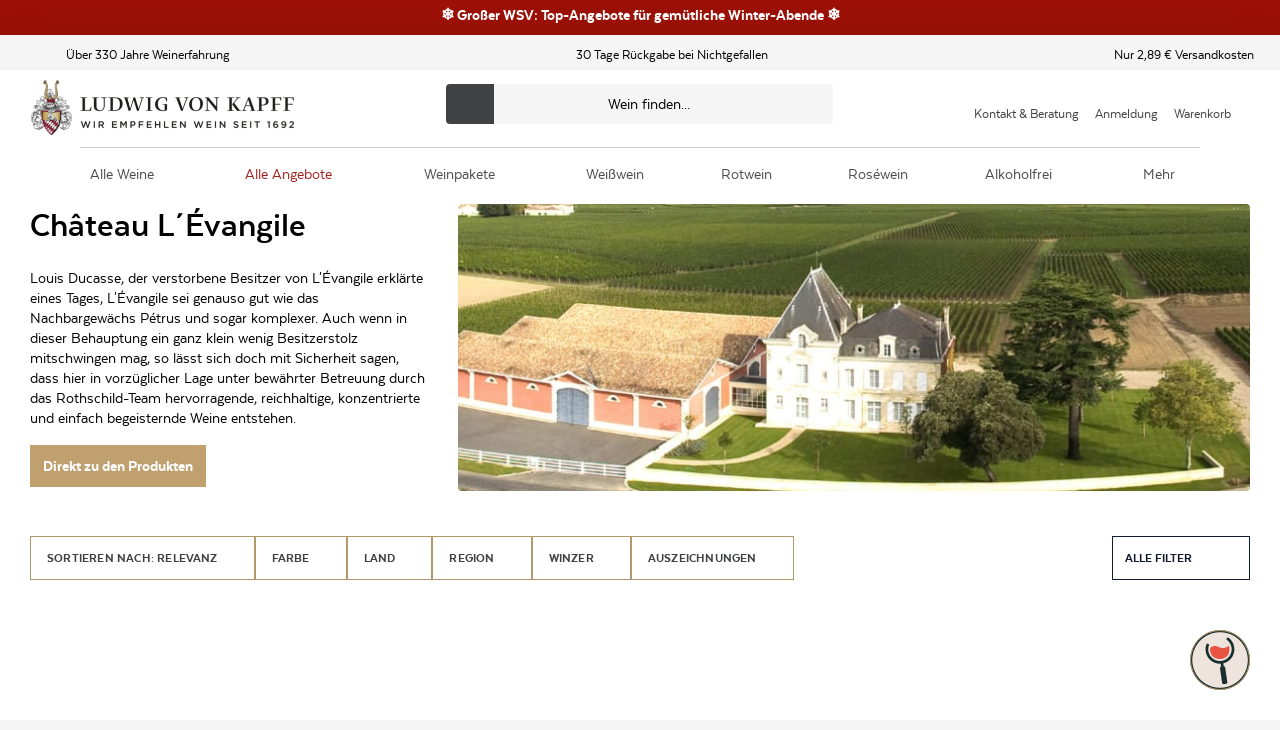

--- FILE ---
content_type: application/javascript; charset=UTF-8
request_url: https://www.ludwig-von-kapff.de/_next/static/AMARfHSBOOYKzFdkn-V8J/_buildManifest.js
body_size: 836
content:
self.__BUILD_MANIFEST=function(s,a,e,c,t,r,i,u,n,b,p,o,d,l,g,h,k){return{__rewrites:{afterFiles:[],beforeFiles:[],fallback:[]},__routerFilterStatic:{numItems:2,errorRate:1e-4,numBits:39,numHashes:14,bitArray:[1,1,a,a,a,a,0,a,0,s,a,a,s,a,a,s,s,s,a,a,a,s,s,s,a,s,a,s,s,s,a,s,s,a,s,a,s,s,s]},__routerFilterDynamic:{numItems:s,errorRate:1e-4,numBits:s,numHashes:NaN,bitArray:[]},"/PrivateRoute":["static/chunks/pages/PrivateRoute-70439205b1856541.js"],"/_error":[n,e,c,t,b,"static/chunks/pages/_error-c3826c20198b7010.js"],"/account":[n,e,c,t,"static/chunks/pages/account-61e5cdc65b929cd8.js"],"/browser":["static/chunks/pages/browser-abfcbb264b114ac2.js"],"/library/entry":[r,n,o,g,e,c,t,i,b,p,d,h,u,"static/chunks/pages/library/entry-3e465643d62a9ac0.js"],"/library/variant":[r,n,o,g,e,c,t,i,b,p,d,h,u,"static/chunks/pages/library/variant-7d1fa221fc1ca926.js"],"/login":[e,"static/chunks/pages/login-8ef0304c290fced7.js"],"/playground/cart-suppliers":[r,c,t,i,u,"static/chunks/pages/playground/cart-suppliers-923899a24ef5176f.js"],"/playground/product-variants":[r,n,e,c,t,i,b,u,"static/chunks/pages/playground/product-variants-3c69a392c4a24af1.js"],"/playground/suppliers":[e,c,"static/chunks/pages/playground/suppliers-858ba7737d939e1e.js"],"/preview":[r,n,o,e,c,t,i,b,p,d,k,u,"static/chunks/pages/preview-6db58941191b9833.js"],"/recovery":[r,e,c,t,i,u,"static/chunks/pages/recovery-ea046264e91a658e.js"],"/register":[e,"static/chunks/pages/register-613f978e3b239c45.js"],"/reset-password":[e,"static/chunks/pages/reset-password-746e061a78419e95.js"],"/suche":[r,n,e,c,t,i,b,p,u,"static/chunks/pages/suche-4a647c3d83315ff5.js"],"/warenkorb":[r,c,t,i,u,"static/chunks/pages/warenkorb-574dc08450a2ed73.js"],"/welcome":["static/chunks/pages/welcome-167d375d281c188f.js"],"/[[...slug]]":[r,n,o,e,c,t,i,b,p,d,k,u,"static/chunks/pages/[[...slug]]-9e32d913c1004b4c.js"],sortedPages:["/PrivateRoute","/_app","/_error","/account","/browser","/library/entry","/library/variant","/login","/playground/cart-suppliers","/playground/product-variants","/playground/suppliers","/preview","/recovery","/register","/reset-password","/suche","/warenkorb","/welcome","/[[...slug]]"]}}(0,1,"static/chunks/3625-e1d54498b3266b0b.js","static/chunks/5801-deb778d44cc8cff6.js","static/chunks/6072-ce6fd34150d27d77.js","static/chunks/1204-2d810a217799b7b1.js","static/chunks/8831-2545f2a1987a3374.js","static/css/728d7231e149cb14.css","static/chunks/4587-65155f0416391cbf.js","static/chunks/7859-2c4ed4107d5d2a61.js","static/chunks/3919-f5cb02931538d3d3.js","static/chunks/845-f4700e0b87bb18c6.js","static/chunks/6356-549627787eaa4aa1.js",1e-4,"static/chunks/6646-165acb999bfa9e2e.js","static/chunks/8616-303dfbea9606982e.js","static/chunks/6972-0b345bbb8974db84.js"),self.__BUILD_MANIFEST_CB&&self.__BUILD_MANIFEST_CB();

--- FILE ---
content_type: application/javascript; charset=UTF-8
request_url: https://www.ludwig-von-kapff.de/_next/static/chunks/1204-2d810a217799b7b1.js
body_size: 49222
content:
(self.webpackChunk_N_E=self.webpackChunk_N_E||[]).push([[1204],{2609:e=>{e.exports=function(e,t){return null!=e&&t in Object(e)}},3979:(e,t,n)=>{var r=n(71747);e.exports=n(83611)(r)},5051:(e,t,n)=>{var r=n(92441),o=n(71266);e.exports=function(e,t,n,a){var i=n.length,l=i,u=!a;if(null==e)return!l;for(e=Object(e);i--;){var s=n[i];if(u&&s[2]?s[1]!==e[s[0]]:!(s[0]in e))return!1}for(;++i<l;){var c=(s=n[i])[0],f=e[c],d=s[1];if(u&&s[2]){if(void 0===f&&!(c in e))return!1}else{var p=new r;if(a)var m=a(f,d,c,e,t,p);if(!(void 0===m?o(d,f,3,a,p):m))return!1}}return!0}},5115:e=>{e.exports=function(e){return function(t){return null==t?void 0:t[e]}}},5323:(e,t,n)=>{var r=n(75448),o=n(94175),a=n(83720),i=n(65930);e.exports=a(function(e,t){if(null==e)return[];var n=t.length;return n>1&&i(e,t[0],t[1])?t=[]:n>2&&i(t[0],t[1],t[2])&&(t=[t[0]]),o(e,r(t,1),[])})},6677:e=>{e.exports=function(e,t,n){switch(n.length){case 0:return e.call(t);case 1:return e.call(t,n[0]);case 2:return e.call(t,n[0],n[1]);case 3:return e.call(t,n[0],n[1],n[2])}return e.apply(t,n)}},7766:(e,t,n)=>{var r=n(23550);e.exports=function(e,t,n){var o=null==e?void 0:r(e,t);return void 0===o?n:o}},8069:(e,t,n)=>{"use strict";n.d(t,{A:()=>D});var r=n(57078),o=n(85190),a=n(83323),i=n(54945),l=n(71165),u=n(15039),s=n.n(u),c=n(31032),f=n(89889),d=n(75620);let p=function(e,t){var n=arguments.length>2&&void 0!==arguments[2]&&arguments[2],r=new Set;return function e(t,o){var a=arguments.length>2&&void 0!==arguments[2]?arguments[2]:1,l=r.has(t);if((0,d.Ay)(!l,"Warning: There may be circular references"),l)return!1;if(t===o)return!0;if(n&&a>1)return!1;r.add(t);var u=a+1;if(Array.isArray(t)){if(!Array.isArray(o)||t.length!==o.length)return!1;for(var s=0;s<t.length;s++)if(!e(t[s],o[s],u))return!1;return!0}if(t&&o&&"object"===(0,i.A)(t)&&"object"===(0,i.A)(o)){var c=Object.keys(t);return c.length===Object.keys(o).length&&c.every(function(n){return e(t[n],o[n],u)})}return!1}(e,t)};var m=n(14232),h=n(44501),v=n(88683),y=n(98477);function g(e,t,n,r){var o=(t-n)/(r-n),a={};switch(e){case"rtl":a.right="".concat(100*o,"%"),a.transform="translateX(50%)";break;case"btt":a.bottom="".concat(100*o,"%"),a.transform="translateY(50%)";break;case"ttb":a.top="".concat(100*o,"%"),a.transform="translateY(-50%)";break;default:a.left="".concat(100*o,"%"),a.transform="translateX(-50%)"}return a}function b(e,t){return Array.isArray(e)?e[t]:e}var A={MAC_ENTER:3,BACKSPACE:8,TAB:9,NUM_CENTER:12,ENTER:13,SHIFT:16,CTRL:17,ALT:18,PAUSE:19,CAPS_LOCK:20,ESC:27,SPACE:32,PAGE_UP:33,PAGE_DOWN:34,END:35,HOME:36,LEFT:37,UP:38,RIGHT:39,DOWN:40,PRINT_SCREEN:44,INSERT:45,DELETE:46,ZERO:48,ONE:49,TWO:50,THREE:51,FOUR:52,FIVE:53,SIX:54,SEVEN:55,EIGHT:56,NINE:57,QUESTION_MARK:63,A:65,B:66,C:67,D:68,E:69,F:70,G:71,H:72,I:73,J:74,K:75,L:76,M:77,N:78,O:79,P:80,Q:81,R:82,S:83,T:84,U:85,V:86,W:87,X:88,Y:89,Z:90,META:91,WIN_KEY_RIGHT:92,CONTEXT_MENU:93,NUM_ZERO:96,NUM_ONE:97,NUM_TWO:98,NUM_THREE:99,NUM_FOUR:100,NUM_FIVE:101,NUM_SIX:102,NUM_SEVEN:103,NUM_EIGHT:104,NUM_NINE:105,NUM_MULTIPLY:106,NUM_PLUS:107,NUM_MINUS:109,NUM_PERIOD:110,NUM_DIVISION:111,F1:112,F2:113,F3:114,F4:115,F5:116,F6:117,F7:118,F8:119,F9:120,F10:121,F11:122,F12:123,NUMLOCK:144,SEMICOLON:186,DASH:189,EQUALS:187,COMMA:188,PERIOD:190,SLASH:191,APOSTROPHE:192,SINGLE_QUOTE:222,OPEN_SQUARE_BRACKET:219,BACKSLASH:220,CLOSE_SQUARE_BRACKET:221,WIN_KEY:224,MAC_FF_META:224,WIN_IME:229,isTextModifyingKeyEvent:function(e){var t=e.keyCode;if(e.altKey&&!e.ctrlKey||e.metaKey||t>=A.F1&&t<=A.F12)return!1;switch(t){case A.ALT:case A.CAPS_LOCK:case A.CONTEXT_MENU:case A.CTRL:case A.DOWN:case A.END:case A.ESC:case A.HOME:case A.INSERT:case A.LEFT:case A.MAC_FF_META:case A.META:case A.NUMLOCK:case A.NUM_CENTER:case A.PAGE_DOWN:case A.PAGE_UP:case A.PAUSE:case A.PRINT_SCREEN:case A.RIGHT:case A.SHIFT:case A.UP:case A.WIN_KEY:case A.WIN_KEY_RIGHT:return!1;default:return!0}},isCharacterKey:function(e){if(e>=A.ZERO&&e<=A.NINE||e>=A.NUM_ZERO&&e<=A.NUM_MULTIPLY||e>=A.A&&e<=A.Z||-1!==window.navigator.userAgent.indexOf("WebKit")&&0===e)return!0;switch(e){case A.SPACE:case A.QUESTION_MARK:case A.NUM_PLUS:case A.NUM_MINUS:case A.NUM_PERIOD:case A.NUM_DIVISION:case A.SEMICOLON:case A.DASH:case A.EQUALS:case A.COMMA:case A.PERIOD:case A.SLASH:case A.APOSTROPHE:case A.SINGLE_QUOTE:case A.OPEN_SQUARE_BRACKET:case A.BACKSLASH:case A.CLOSE_SQUARE_BRACKET:return!0;default:return!1}}},w=m.createContext({min:0,max:0,direction:"ltr",step:1,includedStart:0,includedEnd:0,tabIndex:0,keyboard:!0,styles:{},classNames:{}}),E=m.createContext({}),C=["prefixCls","value","valueIndex","onStartMove","onDelete","style","render","dragging","draggingDelete","onOffsetChange","onChangeComplete","onFocus","onMouseEnter"],S=m.forwardRef(function(e,t){var n,a=e.prefixCls,i=e.value,l=e.valueIndex,u=e.onStartMove,c=e.onDelete,f=e.style,d=e.render,p=e.dragging,y=e.draggingDelete,E=e.onOffsetChange,S=e.onChangeComplete,x=e.onFocus,k=e.onMouseEnter,O=(0,v.A)(e,C),T=m.useContext(w),P=T.min,R=T.max,N=T.direction,M=T.disabled,_=T.keyboard,L=T.range,I=T.tabIndex,D=T.ariaLabelForHandle,j=T.ariaLabelledByForHandle,U=T.ariaRequired,H=T.ariaValueTextFormatterForHandle,F=T.styles,B=T.classNames,z="".concat(a,"-handle"),W=function(e){M||u(e,l)},V=g(N,i,P,R),$={};null!==l&&($={tabIndex:M?null:b(I,l),role:"slider","aria-valuemin":P,"aria-valuemax":R,"aria-valuenow":i,"aria-disabled":M,"aria-label":b(D,l),"aria-labelledby":b(j,l),"aria-required":b(U,l),"aria-valuetext":null==(n=b(H,l))?void 0:n(i),"aria-orientation":"ltr"===N||"rtl"===N?"horizontal":"vertical",onMouseDown:W,onTouchStart:W,onFocus:function(e){null==x||x(e,l)},onMouseEnter:function(e){k(e,l)},onKeyDown:function(e){if(!M&&_){var t=null;switch(e.which||e.keyCode){case A.LEFT:t="ltr"===N||"btt"===N?-1:1;break;case A.RIGHT:t="ltr"===N||"btt"===N?1:-1;break;case A.UP:t="ttb"!==N?1:-1;break;case A.DOWN:t="ttb"!==N?-1:1;break;case A.HOME:t="min";break;case A.END:t="max";break;case A.PAGE_UP:t=2;break;case A.PAGE_DOWN:t=-2;break;case A.BACKSPACE:case A.DELETE:null==c||c(l)}null!==t&&(e.preventDefault(),E(t,l))}},onKeyUp:function(e){switch(e.which||e.keyCode){case A.LEFT:case A.RIGHT:case A.UP:case A.DOWN:case A.HOME:case A.END:case A.PAGE_UP:case A.PAGE_DOWN:null==S||S()}}});var Y=m.createElement("div",(0,h.A)({ref:t,className:s()(z,(0,o.A)((0,o.A)((0,o.A)({},"".concat(z,"-").concat(l+1),null!==l&&L),"".concat(z,"-dragging"),p),"".concat(z,"-dragging-delete"),y),B.handle),style:(0,r.A)((0,r.A)((0,r.A)({},V),f),F.handle)},$,O));return d&&(Y=d(Y,{index:l,prefixCls:a,value:i,dragging:p,draggingDelete:y})),Y}),x=["prefixCls","style","onStartMove","onOffsetChange","values","handleRender","activeHandleRender","draggingIndex","draggingDelete","onFocus"],k=m.forwardRef(function(e,t){var n=e.prefixCls,o=e.style,a=e.onStartMove,i=e.onOffsetChange,u=e.values,s=e.handleRender,c=e.activeHandleRender,f=e.draggingIndex,d=e.draggingDelete,p=e.onFocus,g=(0,v.A)(e,x),A=m.useRef({}),w=m.useState(!1),E=(0,l.A)(w,2),C=E[0],k=E[1],O=m.useState(-1),T=(0,l.A)(O,2),P=T[0],R=T[1],N=function(e){R(e),k(!0)};m.useImperativeHandle(t,function(){return{focus:function(e){var t;null==(t=A.current[e])||t.focus()},hideHelp:function(){(0,y.flushSync)(function(){k(!1)})}}});var M=(0,r.A)({prefixCls:n,onStartMove:a,onOffsetChange:i,render:s,onFocus:function(e,t){N(t),null==p||p(e)},onMouseEnter:function(e,t){N(t)}},g);return m.createElement(m.Fragment,null,u.map(function(e,t){var n=f===t;return m.createElement(S,(0,h.A)({ref:function(e){e?A.current[t]=e:delete A.current[t]},dragging:n,draggingDelete:n&&d,style:b(o,t),key:t,value:e,valueIndex:t},M))}),c&&C&&m.createElement(S,(0,h.A)({key:"a11y"},M,{value:u[P],valueIndex:null,dragging:-1!==f,draggingDelete:d,render:c,style:{pointerEvents:"none"},tabIndex:null,"aria-hidden":!0})))});let O=function(e){var t=e.prefixCls,n=e.style,a=e.children,i=e.value,l=e.onClick,u=m.useContext(w),c=u.min,f=u.max,d=u.direction,p=u.includedStart,h=u.includedEnd,v=u.included,y="".concat(t,"-text"),b=g(d,i,c,f);return m.createElement("span",{className:s()(y,(0,o.A)({},"".concat(y,"-active"),v&&p<=i&&i<=h)),style:(0,r.A)((0,r.A)({},b),n),onMouseDown:function(e){e.stopPropagation()},onClick:function(){l(i)}},a)},T=function(e){var t=e.prefixCls,n=e.marks,r=e.onClick,o="".concat(t,"-mark");return n.length?m.createElement("div",{className:o},n.map(function(e){var t=e.value,n=e.style,a=e.label;return m.createElement(O,{key:t,prefixCls:o,style:n,value:t,onClick:r},a)})):null},P=function(e){var t=e.prefixCls,n=e.value,a=e.style,i=e.activeStyle,l=m.useContext(w),u=l.min,c=l.max,f=l.direction,d=l.included,p=l.includedStart,h=l.includedEnd,v="".concat(t,"-dot"),y=d&&p<=n&&n<=h,b=(0,r.A)((0,r.A)({},g(f,n,u,c)),"function"==typeof a?a(n):a);return y&&(b=(0,r.A)((0,r.A)({},b),"function"==typeof i?i(n):i)),m.createElement("span",{className:s()(v,(0,o.A)({},"".concat(v,"-active"),y)),style:b})},R=function(e){var t=e.prefixCls,n=e.marks,r=e.dots,o=e.style,a=e.activeStyle,i=m.useContext(w),l=i.min,u=i.max,s=i.step,c=m.useMemo(function(){var e=new Set;if(n.forEach(function(t){e.add(t.value)}),r&&null!==s)for(var t=l;t<=u;)e.add(t),t+=s;return Array.from(e)},[l,u,s,r,n]);return m.createElement("div",{className:"".concat(t,"-step")},c.map(function(e){return m.createElement(P,{prefixCls:t,key:e,value:e,style:o,activeStyle:a})}))},N=function(e){var t=e.prefixCls,n=e.style,a=e.start,i=e.end,l=e.index,u=e.onStartMove,c=e.replaceCls,f=m.useContext(w),d=f.direction,p=f.min,h=f.max,v=f.disabled,y=f.range,g=f.classNames,b="".concat(t,"-track"),A=(a-p)/(h-p),E=(i-p)/(h-p),C=function(e){!v&&u&&u(e,-1)},S={};switch(d){case"rtl":S.right="".concat(100*A,"%"),S.width="".concat(100*E-100*A,"%");break;case"btt":S.bottom="".concat(100*A,"%"),S.height="".concat(100*E-100*A,"%");break;case"ttb":S.top="".concat(100*A,"%"),S.height="".concat(100*E-100*A,"%");break;default:S.left="".concat(100*A,"%"),S.width="".concat(100*E-100*A,"%")}var x=c||s()(b,(0,o.A)((0,o.A)({},"".concat(b,"-").concat(l+1),null!==l&&y),"".concat(t,"-track-draggable"),u),g.track);return m.createElement("div",{className:x,style:(0,r.A)((0,r.A)({},S),n),onMouseDown:C,onTouchStart:C})},M=function(e){var t=e.prefixCls,n=e.style,o=e.values,a=e.startPoint,i=e.onStartMove,l=m.useContext(w),u=l.included,c=l.range,f=l.min,d=l.styles,p=l.classNames,h=m.useMemo(function(){if(!c){if(0===o.length)return[];var e=null!=a?a:f,t=o[0];return[{start:Math.min(e,t),end:Math.max(e,t)}]}for(var n=[],r=0;r<o.length-1;r+=1)n.push({start:o[r],end:o[r+1]});return n},[o,c,a,f]);if(!u)return null;var v=null!=h&&h.length&&(p.tracks||d.tracks)?m.createElement(N,{index:null,prefixCls:t,start:h[0].start,end:h[h.length-1].end,replaceCls:s()(p.tracks,"".concat(t,"-tracks")),style:d.tracks}):null;return m.createElement(m.Fragment,null,v,h.map(function(e,o){var a=e.start,l=e.end;return m.createElement(N,{index:o,prefixCls:t,style:(0,r.A)((0,r.A)({},b(n,o)),d.track),start:a,end:l,key:o,onStartMove:i})}))};var _=n(47015);function L(e){var t="targetTouches"in e?e.targetTouches[0]:e;return{pageX:t.pageX,pageY:t.pageY}}let I=function(e,t,n,r,o,i,u,s,f,d,p){var h=m.useState(null),v=(0,l.A)(h,2),y=v[0],g=v[1],b=m.useState(-1),A=(0,l.A)(b,2),w=A[0],C=A[1],S=m.useState(!1),x=(0,l.A)(S,2),k=x[0],O=x[1],T=m.useState(n),P=(0,l.A)(T,2),R=P[0],N=P[1],M=m.useState(n),I=(0,l.A)(M,2),D=I[0],j=I[1],U=m.useRef(null),H=m.useRef(null),F=m.useRef(null),B=m.useContext(E),z=B.onDragStart,W=B.onDragChange;(0,_.A)(function(){-1===w&&N(n)},[n,w]),m.useEffect(function(){return function(){document.removeEventListener("mousemove",U.current),document.removeEventListener("mouseup",H.current),F.current&&(F.current.removeEventListener("touchmove",U.current),F.current.removeEventListener("touchend",H.current))}},[]);var V=function(e,t,n){void 0!==t&&g(t),N(e);var r=e;n&&(r=e.filter(function(e,t){return t!==w})),u(r),W&&W({rawValues:e,deleteIndex:n?w:-1,draggingIndex:w,draggingValue:t})},$=(0,c.A)(function(e,t,n){if(-1===e){var l=D[0],u=D[D.length-1],s=t*(o-r);s=Math.min(s=Math.max(s,r-l),o-u),s=i(l+s)-l,V(D.map(function(e){return e+s}))}else{var c=(0,a.A)(R);c[e]=D[e];var d=f(c,(o-r)*t,e,"dist");V(d.values,d.value,n)}});return[w,y,k,m.useMemo(function(){var e=(0,a.A)(n).sort(function(e,t){return e-t}),t=(0,a.A)(R).sort(function(e,t){return e-t}),r={};t.forEach(function(e){r[e]=(r[e]||0)+1}),e.forEach(function(e){r[e]=(r[e]||0)-1});var o=+!!d;return Object.values(r).reduce(function(e,t){return e+Math.abs(t)},0)<=o?R:n},[n,R,d]),function(r,o,a){r.stopPropagation();var i=a||n,l=i[o];C(o),g(l),j(i),N(i),O(!1);var u=L(r),c=u.pageX,f=u.pageY,m=!1;z&&z({rawValues:i,draggingIndex:o,draggingValue:l});var h=function(n){n.preventDefault();var r,a,i=L(n),l=i.pageX,u=i.pageY,s=l-c,h=u-f,v=e.current.getBoundingClientRect(),y=v.width,g=v.height;switch(t){case"btt":r=-h/g,a=s;break;case"ttb":r=h/g,a=s;break;case"rtl":r=-s/y,a=h;break;default:r=s/y,a=h}O(m=!!d&&Math.abs(a)>130&&p<R.length),$(o,r,m)},v=function e(t){t.preventDefault(),document.removeEventListener("mouseup",e),document.removeEventListener("mousemove",h),F.current&&(F.current.removeEventListener("touchmove",U.current),F.current.removeEventListener("touchend",H.current)),U.current=null,H.current=null,F.current=null,s(m),C(-1),O(!1)};document.addEventListener("mouseup",v),document.addEventListener("mousemove",h),r.currentTarget.addEventListener("touchend",v),r.currentTarget.addEventListener("touchmove",h),U.current=h,H.current=v,F.current=r.currentTarget}]},D=m.forwardRef(function(e,t){var n,u,h,v,y,g,b,A=e.prefixCls,E=void 0===A?"rc-slider":A,C=e.className,S=e.style,x=e.classNames,O=e.styles,P=e.id,N=e.disabled,_=void 0!==N&&N,L=e.keyboard,D=void 0===L||L,j=e.autoFocus,U=e.onFocus,H=e.onBlur,F=e.min,B=void 0===F?0:F,z=e.max,W=void 0===z?100:z,V=e.step,$=void 0===V?1:V,Y=e.value,X=e.defaultValue,G=e.range,K=e.count,q=e.onChange,Q=e.onBeforeChange,Z=e.onAfterChange,J=e.onChangeComplete,ee=e.allowCross,et=e.pushable,en=void 0!==et&&et,er=e.reverse,eo=e.vertical,ea=e.included,ei=void 0===ea||ea,el=e.startPoint,eu=e.trackStyle,es=e.handleStyle,ec=e.railStyle,ef=e.dotStyle,ed=e.activeDotStyle,ep=e.marks,em=e.dots,eh=e.handleRender,ev=e.activeHandleRender,ey=e.track,eg=e.tabIndex,eb=void 0===eg?0:eg,eA=e.ariaLabelForHandle,ew=e.ariaLabelledByForHandle,eE=e.ariaRequired,eC=e.ariaValueTextFormatterForHandle,eS=m.useRef(null),ex=m.useRef(null),ek=m.useMemo(function(){return eo?er?"ttb":"btt":er?"rtl":"ltr"},[er,eo]),eO=(0,m.useMemo)(function(){if(!0===G||!G)return[!!G,!1,!1,0];var e=G.editable,t=G.draggableTrack;return[!0,e,!e&&t,G.minCount||0,G.maxCount]},[G]),eT=(0,l.A)(eO,5),eP=eT[0],eR=eT[1],eN=eT[2],eM=eT[3],e_=eT[4],eL=m.useMemo(function(){return isFinite(B)?B:0},[B]),eI=m.useMemo(function(){return isFinite(W)?W:100},[W]),eD=m.useMemo(function(){return null!==$&&$<=0?1:$},[$]),ej=m.useMemo(function(){return"boolean"==typeof en?!!en&&eD:en>=0&&en},[en,eD]),eU=m.useMemo(function(){return Object.keys(ep||{}).map(function(e){var t=ep[e],n={value:Number(e)};return t&&"object"===(0,i.A)(t)&&!m.isValidElement(t)&&("label"in t||"style"in t)?(n.style=t.style,n.label=t.label):n.label=t,n}).filter(function(e){var t=e.label;return t||"number"==typeof t}).sort(function(e,t){return e.value-t.value})},[ep]),eH=(n=void 0===ee||ee,u=m.useCallback(function(e){return Math.max(eL,Math.min(eI,e))},[eL,eI]),h=m.useCallback(function(e){if(null!==eD){var t=eL+Math.round((u(e)-eL)/eD)*eD,n=function(e){return(String(e).split(".")[1]||"").length},r=Math.max(n(eD),n(eI),n(eL)),o=Number(t.toFixed(r));return eL<=o&&o<=eI?o:null}return null},[eD,eL,eI,u]),v=m.useCallback(function(e){var t=u(e),n=eU.map(function(e){return e.value});null!==eD&&n.push(h(e)),n.push(eL,eI);var r=n[0],o=eI-eL;return n.forEach(function(e){var n=Math.abs(t-e);n<=o&&(r=e,o=n)}),r},[eL,eI,eU,eD,u,h]),y=function e(t,n,r){var o=arguments.length>3&&void 0!==arguments[3]?arguments[3]:"unit";if("number"==typeof n){var i,l=t[r],u=l+n,s=[];eU.forEach(function(e){s.push(e.value)}),s.push(eL,eI),s.push(h(l));var c=n>0?1:-1;"unit"===o?s.push(h(l+c*eD)):s.push(h(u)),s=s.filter(function(e){return null!==e}).filter(function(e){return n<0?e<=l:e>=l}),"unit"===o&&(s=s.filter(function(e){return e!==l}));var f="unit"===o?l:u,d=Math.abs((i=s[0])-f);if(s.forEach(function(e){var t=Math.abs(e-f);t<d&&(i=e,d=t)}),void 0===i)return n<0?eL:eI;if("dist"===o)return i;if(Math.abs(n)>1){var p=(0,a.A)(t);return p[r]=i,e(p,n-c,r,o)}return i}return"min"===n?eL:"max"===n?eI:void 0},g=function(e,t,n){var r=arguments.length>3&&void 0!==arguments[3]?arguments[3]:"unit",o=e[n],a=y(e,t,n,r);return{value:a,changed:a!==o}},b=function(e){return null===ej&&0===e||"number"==typeof ej&&e<ej},[v,function(e,t,r){var o=arguments.length>3&&void 0!==arguments[3]?arguments[3]:"unit",a=e.map(v),i=a[r],l=y(a,t,r,o);if(a[r]=l,!1===n){var u=ej||0;r>0&&a[r-1]!==i&&(a[r]=Math.max(a[r],a[r-1]+u)),r<a.length-1&&a[r+1]!==i&&(a[r]=Math.min(a[r],a[r+1]-u))}else if("number"==typeof ej||null===ej){for(var s=r+1;s<a.length;s+=1)for(var c=!0;b(a[s]-a[s-1])&&c;){var f=g(a,1,s);a[s]=f.value,c=f.changed}for(var d=r;d>0;d-=1)for(var p=!0;b(a[d]-a[d-1])&&p;){var m=g(a,-1,d-1);a[d-1]=m.value,p=m.changed}for(var h=a.length-1;h>0;h-=1)for(var A=!0;b(a[h]-a[h-1])&&A;){var w=g(a,-1,h-1);a[h-1]=w.value,A=w.changed}for(var E=0;E<a.length-1;E+=1)for(var C=!0;b(a[E+1]-a[E])&&C;){var S=g(a,1,E+1);a[E+1]=S.value,C=S.changed}}return{value:a[r],values:a}}]),eF=(0,l.A)(eH,2),eB=eF[0],ez=eF[1],eW=(0,f.A)(X,{value:Y}),eV=(0,l.A)(eW,2),e$=eV[0],eY=eV[1],eX=m.useMemo(function(){var e=null==e$?[]:Array.isArray(e$)?e$:[e$],t=(0,l.A)(e,1)[0],n=void 0===t?eL:t,r=null===e$?[]:[n];if(eP){if(r=(0,a.A)(e),K||void 0===e$){var o,i=K>=0?K+1:2;for(r=r.slice(0,i);r.length<i;)r.push(null!=(o=r[r.length-1])?o:eL)}r.sort(function(e,t){return e-t})}return r.forEach(function(e,t){r[t]=eB(e)}),r},[e$,eP,eL,K,eB]),eG=function(e){return eP?e:e[0]},eK=(0,c.A)(function(e){var t=(0,a.A)(e).sort(function(e,t){return e-t});q&&!p(t,eX,!0)&&q(eG(t)),eY(t)}),eq=(0,c.A)(function(e){e&&eS.current.hideHelp();var t=eG(eX);null==Z||Z(t),(0,d.Ay)(!Z,"[rc-slider] `onAfterChange` is deprecated. Please use `onChangeComplete` instead."),null==J||J(t)}),eQ=I(ex,ek,eX,eL,eI,eB,eK,eq,ez,eR,eM),eZ=(0,l.A)(eQ,5),eJ=eZ[0],e0=eZ[1],e1=eZ[2],e2=eZ[3],e3=eZ[4],e5=function(e,t){if(!_){var n,r,o=(0,a.A)(eX),i=0,l=0,u=eI-eL;eX.forEach(function(t,n){var r=Math.abs(e-t);r<=u&&(u=r,i=n),t<e&&(l=n)});var s=i;eR&&0!==u&&(!e_||eX.length<e_)?(o.splice(l+1,0,e),s=l+1):o[i]=e,eP&&!eX.length&&void 0===K&&o.push(e);var c=eG(o);null==Q||Q(c),eK(o),t?(null==(n=document.activeElement)||null==(r=n.blur)||r.call(n),eS.current.focus(s),e3(t,s,o)):(null==Z||Z(c),(0,d.Ay)(!Z,"[rc-slider] `onAfterChange` is deprecated. Please use `onChangeComplete` instead."),null==J||J(c))}},e4=m.useState(null),e7=(0,l.A)(e4,2),e8=e7[0],e9=e7[1];m.useEffect(function(){if(null!==e8){var e=eX.indexOf(e8);e>=0&&eS.current.focus(e)}e9(null)},[e8]);var e6=m.useMemo(function(){return(!eN||null!==eD)&&eN},[eN,eD]),te=(0,c.A)(function(e,t){e3(e,t),null==Q||Q(eG(eX))}),tt=-1!==eJ;m.useEffect(function(){if(!tt){var e=eX.lastIndexOf(e0);eS.current.focus(e)}},[tt]);var tn=m.useMemo(function(){return(0,a.A)(e2).sort(function(e,t){return e-t})},[e2]),tr=m.useMemo(function(){return eP?[tn[0],tn[tn.length-1]]:[eL,tn[0]]},[tn,eP,eL]),to=(0,l.A)(tr,2),ta=to[0],ti=to[1];m.useImperativeHandle(t,function(){return{focus:function(){eS.current.focus(0)},blur:function(){var e,t=document.activeElement;null!=(e=ex.current)&&e.contains(t)&&(null==t||t.blur())}}}),m.useEffect(function(){j&&eS.current.focus(0)},[]);var tl=m.useMemo(function(){return{min:eL,max:eI,direction:ek,disabled:_,keyboard:D,step:eD,included:ei,includedStart:ta,includedEnd:ti,range:eP,tabIndex:eb,ariaLabelForHandle:eA,ariaLabelledByForHandle:ew,ariaRequired:eE,ariaValueTextFormatterForHandle:eC,styles:O||{},classNames:x||{}}},[eL,eI,ek,_,D,eD,ei,ta,ti,eP,eb,eA,ew,eE,eC,O,x]);return m.createElement(w.Provider,{value:tl},m.createElement("div",{ref:ex,className:s()(E,C,(0,o.A)((0,o.A)((0,o.A)((0,o.A)({},"".concat(E,"-disabled"),_),"".concat(E,"-vertical"),eo),"".concat(E,"-horizontal"),!eo),"".concat(E,"-with-marks"),eU.length)),style:S,onMouseDown:function(e){e.preventDefault();var t,n=ex.current.getBoundingClientRect(),r=n.width,o=n.height,a=n.left,i=n.top,l=n.bottom,u=n.right,s=e.clientX,c=e.clientY;switch(ek){case"btt":t=(l-c)/o;break;case"ttb":t=(c-i)/o;break;case"rtl":t=(u-s)/r;break;default:t=(s-a)/r}e5(eB(eL+t*(eI-eL)),e)},id:P},m.createElement("div",{className:s()("".concat(E,"-rail"),null==x?void 0:x.rail),style:(0,r.A)((0,r.A)({},ec),null==O?void 0:O.rail)}),!1!==ey&&m.createElement(M,{prefixCls:E,style:eu,values:eX,startPoint:el,onStartMove:e6?te:void 0}),m.createElement(R,{prefixCls:E,marks:eU,dots:em,style:ef,activeStyle:ed}),m.createElement(k,{ref:eS,prefixCls:E,style:es,values:e2,draggingIndex:eJ,draggingDelete:e1,onStartMove:te,onOffsetChange:function(e,t){if(!_){var n=ez(eX,e,t);null==Q||Q(eG(eX)),eK(n.values),e9(n.value)}},onFocus:U,onBlur:H,handleRender:eh,activeHandleRender:ev,onChangeComplete:eq,onDelete:eR?function(e){if(!_&&eR&&!(eX.length<=eM)){var t=(0,a.A)(eX);t.splice(e,1),null==Q||Q(eG(t)),eK(t);var n=Math.max(0,e-1);eS.current.hideHelp(),eS.current.focus(n)}}:void 0}),m.createElement(T,{prefixCls:E,marks:eU,onClick:e5})))})},9350:e=>{e.exports=function(e){return function(){return e}}},10810:(e,t,n)=>{"use strict";n.d(t,{A:()=>o});var r=n(54945);function o(e){var t=function(e,t){if("object"!=(0,r.A)(e)||!e)return e;var n=e[Symbol.toPrimitive];if(void 0!==n){var o=n.call(e,t||"default");if("object"!=(0,r.A)(o))return o;throw TypeError("@@toPrimitive must return a primitive value.")}return("string"===t?String:Number)(e)}(e,"string");return"symbol"==(0,r.A)(t)?t:t+""}},12227:(e,t,n)=>{"use strict";n.d(t,{A:()=>en});let{entries:r,setPrototypeOf:o,isFrozen:a,getPrototypeOf:i,getOwnPropertyDescriptor:l}=Object,{freeze:u,seal:s,create:c}=Object,{apply:f,construct:d}="undefined"!=typeof Reflect&&Reflect;u||(u=function(e){return e}),s||(s=function(e){return e}),f||(f=function(e,t){for(var n=arguments.length,r=Array(n>2?n-2:0),o=2;o<n;o++)r[o-2]=arguments[o];return e.apply(t,r)}),d||(d=function(e){for(var t=arguments.length,n=Array(t>1?t-1:0),r=1;r<t;r++)n[r-1]=arguments[r];return new e(...n)});let p=O(Array.prototype.forEach),m=O(Array.prototype.lastIndexOf),h=O(Array.prototype.pop),v=O(Array.prototype.push),y=O(Array.prototype.splice),g=O(String.prototype.toLowerCase),b=O(String.prototype.toString),A=O(String.prototype.match),w=O(String.prototype.replace),E=O(String.prototype.indexOf),C=O(String.prototype.trim),S=O(Object.prototype.hasOwnProperty),x=O(RegExp.prototype.test),k=(Q=TypeError,function(){for(var e=arguments.length,t=Array(e),n=0;n<e;n++)t[n]=arguments[n];return d(Q,t)});function O(e){return function(t){t instanceof RegExp&&(t.lastIndex=0);for(var n=arguments.length,r=Array(n>1?n-1:0),o=1;o<n;o++)r[o-1]=arguments[o];return f(e,t,r)}}function T(e,t){let n=arguments.length>2&&void 0!==arguments[2]?arguments[2]:g;o&&o(e,null);let r=t.length;for(;r--;){let o=t[r];if("string"==typeof o){let e=n(o);e!==o&&(a(t)||(t[r]=e),o=e)}e[o]=!0}return e}function P(e){let t=c(null);for(let[n,o]of r(e))S(e,n)&&(Array.isArray(o)?t[n]=function(e){for(let t=0;t<e.length;t++)S(e,t)||(e[t]=null);return e}(o):o&&"object"==typeof o&&o.constructor===Object?t[n]=P(o):t[n]=o);return t}function R(e,t){for(;null!==e;){let n=l(e,t);if(n){if(n.get)return O(n.get);if("function"==typeof n.value)return O(n.value)}e=i(e)}return function(){return null}}let N=u(["a","abbr","acronym","address","area","article","aside","audio","b","bdi","bdo","big","blink","blockquote","body","br","button","canvas","caption","center","cite","code","col","colgroup","content","data","datalist","dd","decorator","del","details","dfn","dialog","dir","div","dl","dt","element","em","fieldset","figcaption","figure","font","footer","form","h1","h2","h3","h4","h5","h6","head","header","hgroup","hr","html","i","img","input","ins","kbd","label","legend","li","main","map","mark","marquee","menu","menuitem","meter","nav","nobr","ol","optgroup","option","output","p","picture","pre","progress","q","rp","rt","ruby","s","samp","search","section","select","shadow","slot","small","source","spacer","span","strike","strong","style","sub","summary","sup","table","tbody","td","template","textarea","tfoot","th","thead","time","tr","track","tt","u","ul","var","video","wbr"]),M=u(["svg","a","altglyph","altglyphdef","altglyphitem","animatecolor","animatemotion","animatetransform","circle","clippath","defs","desc","ellipse","enterkeyhint","exportparts","filter","font","g","glyph","glyphref","hkern","image","inputmode","line","lineargradient","marker","mask","metadata","mpath","part","path","pattern","polygon","polyline","radialgradient","rect","slot","stop","style","switch","symbol","text","textpath","title","tref","tspan","view","vkern"]),_=u(["feBlend","feColorMatrix","feComponentTransfer","feComposite","feConvolveMatrix","feDiffuseLighting","feDisplacementMap","feDistantLight","feDropShadow","feFlood","feFuncA","feFuncB","feFuncG","feFuncR","feGaussianBlur","feImage","feMerge","feMergeNode","feMorphology","feOffset","fePointLight","feSpecularLighting","feSpotLight","feTile","feTurbulence"]),L=u(["animate","color-profile","cursor","discard","font-face","font-face-format","font-face-name","font-face-src","font-face-uri","foreignobject","hatch","hatchpath","mesh","meshgradient","meshpatch","meshrow","missing-glyph","script","set","solidcolor","unknown","use"]),I=u(["math","menclose","merror","mfenced","mfrac","mglyph","mi","mlabeledtr","mmultiscripts","mn","mo","mover","mpadded","mphantom","mroot","mrow","ms","mspace","msqrt","mstyle","msub","msup","msubsup","mtable","mtd","mtext","mtr","munder","munderover","mprescripts"]),D=u(["maction","maligngroup","malignmark","mlongdiv","mscarries","mscarry","msgroup","mstack","msline","msrow","semantics","annotation","annotation-xml","mprescripts","none"]),j=u(["#text"]),U=u(["accept","action","align","alt","autocapitalize","autocomplete","autopictureinpicture","autoplay","background","bgcolor","border","capture","cellpadding","cellspacing","checked","cite","class","clear","color","cols","colspan","controls","controlslist","coords","crossorigin","datetime","decoding","default","dir","disabled","disablepictureinpicture","disableremoteplayback","download","draggable","enctype","enterkeyhint","exportparts","face","for","headers","height","hidden","high","href","hreflang","id","inert","inputmode","integrity","ismap","kind","label","lang","list","loading","loop","low","max","maxlength","media","method","min","minlength","multiple","muted","name","nonce","noshade","novalidate","nowrap","open","optimum","part","pattern","placeholder","playsinline","popover","popovertarget","popovertargetaction","poster","preload","pubdate","radiogroup","readonly","rel","required","rev","reversed","role","rows","rowspan","spellcheck","scope","selected","shape","size","sizes","slot","span","srclang","start","src","srcset","step","style","summary","tabindex","title","translate","type","usemap","valign","value","width","wrap","xmlns","slot"]),H=u(["accent-height","accumulate","additive","alignment-baseline","amplitude","ascent","attributename","attributetype","azimuth","basefrequency","baseline-shift","begin","bias","by","class","clip","clippathunits","clip-path","clip-rule","color","color-interpolation","color-interpolation-filters","color-profile","color-rendering","cx","cy","d","dx","dy","diffuseconstant","direction","display","divisor","dur","edgemode","elevation","end","exponent","fill","fill-opacity","fill-rule","filter","filterunits","flood-color","flood-opacity","font-family","font-size","font-size-adjust","font-stretch","font-style","font-variant","font-weight","fx","fy","g1","g2","glyph-name","glyphref","gradientunits","gradienttransform","height","href","id","image-rendering","in","in2","intercept","k","k1","k2","k3","k4","kerning","keypoints","keysplines","keytimes","lang","lengthadjust","letter-spacing","kernelmatrix","kernelunitlength","lighting-color","local","marker-end","marker-mid","marker-start","markerheight","markerunits","markerwidth","maskcontentunits","maskunits","max","mask","media","method","mode","min","name","numoctaves","offset","operator","opacity","order","orient","orientation","origin","overflow","paint-order","path","pathlength","patterncontentunits","patterntransform","patternunits","points","preservealpha","preserveaspectratio","primitiveunits","r","rx","ry","radius","refx","refy","repeatcount","repeatdur","restart","result","rotate","scale","seed","shape-rendering","slope","specularconstant","specularexponent","spreadmethod","startoffset","stddeviation","stitchtiles","stop-color","stop-opacity","stroke-dasharray","stroke-dashoffset","stroke-linecap","stroke-linejoin","stroke-miterlimit","stroke-opacity","stroke","stroke-width","style","surfacescale","systemlanguage","tabindex","tablevalues","targetx","targety","transform","transform-origin","text-anchor","text-decoration","text-rendering","textlength","type","u1","u2","unicode","values","viewbox","visibility","version","vert-adv-y","vert-origin-x","vert-origin-y","width","word-spacing","wrap","writing-mode","xchannelselector","ychannelselector","x","x1","x2","xmlns","y","y1","y2","z","zoomandpan"]),F=u(["accent","accentunder","align","bevelled","close","columnsalign","columnlines","columnspan","denomalign","depth","dir","display","displaystyle","encoding","fence","frame","height","href","id","largeop","length","linethickness","lspace","lquote","mathbackground","mathcolor","mathsize","mathvariant","maxsize","minsize","movablelimits","notation","numalign","open","rowalign","rowlines","rowspacing","rowspan","rspace","rquote","scriptlevel","scriptminsize","scriptsizemultiplier","selection","separator","separators","stretchy","subscriptshift","supscriptshift","symmetric","voffset","width","xmlns"]),B=u(["xlink:href","xml:id","xlink:title","xml:space","xmlns:xlink"]),z=s(/\{\{[\w\W]*|[\w\W]*\}\}/gm),W=s(/<%[\w\W]*|[\w\W]*%>/gm),V=s(/\$\{[\w\W]*/gm),$=s(/^data-[\-\w.\u00B7-\uFFFF]+$/),Y=s(/^aria-[\-\w]+$/),X=s(/^(?:(?:(?:f|ht)tps?|mailto|tel|callto|sms|cid|xmpp|matrix):|[^a-z]|[a-z+.\-]+(?:[^a-z+.\-:]|$))/i),G=s(/^(?:\w+script|data):/i),K=s(/[\u0000-\u0020\u00A0\u1680\u180E\u2000-\u2029\u205F\u3000]/g),q=s(/^html$/i);var Q,Z=Object.freeze({__proto__:null,ARIA_ATTR:Y,ATTR_WHITESPACE:K,CUSTOM_ELEMENT:s(/^[a-z][.\w]*(-[.\w]+)+$/i),DATA_ATTR:$,DOCTYPE_NAME:q,ERB_EXPR:W,IS_ALLOWED_URI:X,IS_SCRIPT_OR_DATA:G,MUSTACHE_EXPR:z,TMPLIT_EXPR:V});let J={element:1,text:3,progressingInstruction:7,comment:8,document:9},ee=function(e,t){if("object"!=typeof e||"function"!=typeof e.createPolicy)return null;let n=null,r="data-tt-policy-suffix";t&&t.hasAttribute(r)&&(n=t.getAttribute(r));let o="dompurify"+(n?"#"+n:"");try{return e.createPolicy(o,{createHTML:e=>e,createScriptURL:e=>e})}catch(e){return console.warn("TrustedTypes policy "+o+" could not be created."),null}},et=function(){return{afterSanitizeAttributes:[],afterSanitizeElements:[],afterSanitizeShadowDOM:[],beforeSanitizeAttributes:[],beforeSanitizeElements:[],beforeSanitizeShadowDOM:[],uponSanitizeAttribute:[],uponSanitizeElement:[],uponSanitizeShadowNode:[]}};var en=function e(){let t,n=arguments.length>0&&void 0!==arguments[0]?arguments[0]:"undefined"==typeof window?null:window,o=t=>e(t);if(o.version="3.2.7",o.removed=[],!n||!n.document||n.document.nodeType!==J.document||!n.Element)return o.isSupported=!1,o;let{document:a}=n,i=a,l=i.currentScript,{DocumentFragment:s,HTMLTemplateElement:f,Node:d,Element:O,NodeFilter:z,NamedNodeMap:W=n.NamedNodeMap||n.MozNamedAttrMap,HTMLFormElement:V,DOMParser:$,trustedTypes:Y}=n,G=O.prototype,K=R(G,"cloneNode"),Q=R(G,"remove"),en=R(G,"nextSibling"),er=R(G,"childNodes"),eo=R(G,"parentNode");if("function"==typeof f){let e=a.createElement("template");e.content&&e.content.ownerDocument&&(a=e.content.ownerDocument)}let ea="",{implementation:ei,createNodeIterator:el,createDocumentFragment:eu,getElementsByTagName:es}=a,{importNode:ec}=i,ef=et();o.isSupported="function"==typeof r&&"function"==typeof eo&&ei&&void 0!==ei.createHTMLDocument;let{MUSTACHE_EXPR:ed,ERB_EXPR:ep,TMPLIT_EXPR:em,DATA_ATTR:eh,ARIA_ATTR:ev,IS_SCRIPT_OR_DATA:ey,ATTR_WHITESPACE:eg,CUSTOM_ELEMENT:eb}=Z,{IS_ALLOWED_URI:eA}=Z,ew=null,eE=T({},[...N,...M,..._,...I,...j]),eC=null,eS=T({},[...U,...H,...F,...B]),ex=Object.seal(c(null,{tagNameCheck:{writable:!0,configurable:!1,enumerable:!0,value:null},attributeNameCheck:{writable:!0,configurable:!1,enumerable:!0,value:null},allowCustomizedBuiltInElements:{writable:!0,configurable:!1,enumerable:!0,value:!1}})),ek=null,eO=null,eT=!0,eP=!0,eR=!1,eN=!0,eM=!1,e_=!0,eL=!1,eI=!1,eD=!1,ej=!1,eU=!1,eH=!1,eF=!0,eB=!1,ez=!0,eW=!1,eV={},e$=null,eY=T({},["annotation-xml","audio","colgroup","desc","foreignobject","head","iframe","math","mi","mn","mo","ms","mtext","noembed","noframes","noscript","plaintext","script","style","svg","template","thead","title","video","xmp"]),eX=null,eG=T({},["audio","video","img","source","image","track"]),eK=null,eq=T({},["alt","class","for","id","label","name","pattern","placeholder","role","summary","title","value","style","xmlns"]),eQ="http://www.w3.org/1998/Math/MathML",eZ="http://www.w3.org/2000/svg",eJ="http://www.w3.org/1999/xhtml",e0=eJ,e1=!1,e2=null,e3=T({},[eQ,eZ,eJ],b),e5=T({},["mi","mo","mn","ms","mtext"]),e4=T({},["annotation-xml"]),e7=T({},["title","style","font","a","script"]),e8=null,e9=["application/xhtml+xml","text/html"],e6=null,te=null,tt=a.createElement("form"),tn=function(e){return e instanceof RegExp||e instanceof Function},tr=function(){let e=arguments.length>0&&void 0!==arguments[0]?arguments[0]:{};if(!te||te!==e){if(e&&"object"==typeof e||(e={}),e=P(e),e6="application/xhtml+xml"===(e8=-1===e9.indexOf(e.PARSER_MEDIA_TYPE)?"text/html":e.PARSER_MEDIA_TYPE)?b:g,ew=S(e,"ALLOWED_TAGS")?T({},e.ALLOWED_TAGS,e6):eE,eC=S(e,"ALLOWED_ATTR")?T({},e.ALLOWED_ATTR,e6):eS,e2=S(e,"ALLOWED_NAMESPACES")?T({},e.ALLOWED_NAMESPACES,b):e3,eK=S(e,"ADD_URI_SAFE_ATTR")?T(P(eq),e.ADD_URI_SAFE_ATTR,e6):eq,eX=S(e,"ADD_DATA_URI_TAGS")?T(P(eG),e.ADD_DATA_URI_TAGS,e6):eG,e$=S(e,"FORBID_CONTENTS")?T({},e.FORBID_CONTENTS,e6):eY,ek=S(e,"FORBID_TAGS")?T({},e.FORBID_TAGS,e6):P({}),eO=S(e,"FORBID_ATTR")?T({},e.FORBID_ATTR,e6):P({}),eV=!!S(e,"USE_PROFILES")&&e.USE_PROFILES,eT=!1!==e.ALLOW_ARIA_ATTR,eP=!1!==e.ALLOW_DATA_ATTR,eR=e.ALLOW_UNKNOWN_PROTOCOLS||!1,eN=!1!==e.ALLOW_SELF_CLOSE_IN_ATTR,eM=e.SAFE_FOR_TEMPLATES||!1,e_=!1!==e.SAFE_FOR_XML,eL=e.WHOLE_DOCUMENT||!1,ej=e.RETURN_DOM||!1,eU=e.RETURN_DOM_FRAGMENT||!1,eH=e.RETURN_TRUSTED_TYPE||!1,eD=e.FORCE_BODY||!1,eF=!1!==e.SANITIZE_DOM,eB=e.SANITIZE_NAMED_PROPS||!1,ez=!1!==e.KEEP_CONTENT,eW=e.IN_PLACE||!1,eA=e.ALLOWED_URI_REGEXP||X,e0=e.NAMESPACE||eJ,e5=e.MATHML_TEXT_INTEGRATION_POINTS||e5,e4=e.HTML_INTEGRATION_POINTS||e4,ex=e.CUSTOM_ELEMENT_HANDLING||{},e.CUSTOM_ELEMENT_HANDLING&&tn(e.CUSTOM_ELEMENT_HANDLING.tagNameCheck)&&(ex.tagNameCheck=e.CUSTOM_ELEMENT_HANDLING.tagNameCheck),e.CUSTOM_ELEMENT_HANDLING&&tn(e.CUSTOM_ELEMENT_HANDLING.attributeNameCheck)&&(ex.attributeNameCheck=e.CUSTOM_ELEMENT_HANDLING.attributeNameCheck),e.CUSTOM_ELEMENT_HANDLING&&"boolean"==typeof e.CUSTOM_ELEMENT_HANDLING.allowCustomizedBuiltInElements&&(ex.allowCustomizedBuiltInElements=e.CUSTOM_ELEMENT_HANDLING.allowCustomizedBuiltInElements),eM&&(eP=!1),eU&&(ej=!0),eV&&(ew=T({},j),eC=[],!0===eV.html&&(T(ew,N),T(eC,U)),!0===eV.svg&&(T(ew,M),T(eC,H),T(eC,B)),!0===eV.svgFilters&&(T(ew,_),T(eC,H),T(eC,B)),!0===eV.mathMl&&(T(ew,I),T(eC,F),T(eC,B))),e.ADD_TAGS&&(ew===eE&&(ew=P(ew)),T(ew,e.ADD_TAGS,e6)),e.ADD_ATTR&&(eC===eS&&(eC=P(eC)),T(eC,e.ADD_ATTR,e6)),e.ADD_URI_SAFE_ATTR&&T(eK,e.ADD_URI_SAFE_ATTR,e6),e.FORBID_CONTENTS&&(e$===eY&&(e$=P(e$)),T(e$,e.FORBID_CONTENTS,e6)),ez&&(ew["#text"]=!0),eL&&T(ew,["html","head","body"]),ew.table&&(T(ew,["tbody"]),delete ek.tbody),e.TRUSTED_TYPES_POLICY){if("function"!=typeof e.TRUSTED_TYPES_POLICY.createHTML)throw k('TRUSTED_TYPES_POLICY configuration option must provide a "createHTML" hook.');if("function"!=typeof e.TRUSTED_TYPES_POLICY.createScriptURL)throw k('TRUSTED_TYPES_POLICY configuration option must provide a "createScriptURL" hook.');ea=(t=e.TRUSTED_TYPES_POLICY).createHTML("")}else void 0===t&&(t=ee(Y,l)),null!==t&&"string"==typeof ea&&(ea=t.createHTML(""));u&&u(e),te=e}},to=T({},[...M,..._,...L]),ta=T({},[...I,...D]),ti=function(e){let t=eo(e);t&&t.tagName||(t={namespaceURI:e0,tagName:"template"});let n=g(e.tagName),r=g(t.tagName);return!!e2[e.namespaceURI]&&(e.namespaceURI===eZ?t.namespaceURI===eJ?"svg"===n:t.namespaceURI===eQ?"svg"===n&&("annotation-xml"===r||e5[r]):!!to[n]:e.namespaceURI===eQ?t.namespaceURI===eJ?"math"===n:t.namespaceURI===eZ?"math"===n&&e4[r]:!!ta[n]:e.namespaceURI===eJ?(t.namespaceURI!==eZ||!!e4[r])&&(t.namespaceURI!==eQ||!!e5[r])&&!ta[n]&&(e7[n]||!to[n]):"application/xhtml+xml"===e8&&!!e2[e.namespaceURI])},tl=function(e){v(o.removed,{element:e});try{eo(e).removeChild(e)}catch(t){Q(e)}},tu=function(e,t){try{v(o.removed,{attribute:t.getAttributeNode(e),from:t})}catch(e){v(o.removed,{attribute:null,from:t})}if(t.removeAttribute(e),"is"===e)if(ej||eU)try{tl(t)}catch(e){}else try{t.setAttribute(e,"")}catch(e){}},ts=function(e){let n=null,r=null;if(eD)e="<remove></remove>"+e;else{let t=A(e,/^[\r\n\t ]+/);r=t&&t[0]}"application/xhtml+xml"===e8&&e0===eJ&&(e='<html xmlns="http://www.w3.org/1999/xhtml"><head></head><body>'+e+"</body></html>");let o=t?t.createHTML(e):e;if(e0===eJ)try{n=new $().parseFromString(o,e8)}catch(e){}if(!n||!n.documentElement){n=ei.createDocument(e0,"template",null);try{n.documentElement.innerHTML=e1?ea:o}catch(e){}}let i=n.body||n.documentElement;return(e&&r&&i.insertBefore(a.createTextNode(r),i.childNodes[0]||null),e0===eJ)?es.call(n,eL?"html":"body")[0]:eL?n.documentElement:i},tc=function(e){return el.call(e.ownerDocument||e,e,z.SHOW_ELEMENT|z.SHOW_COMMENT|z.SHOW_TEXT|z.SHOW_PROCESSING_INSTRUCTION|z.SHOW_CDATA_SECTION,null)},tf=function(e){return e instanceof V&&("string"!=typeof e.nodeName||"string"!=typeof e.textContent||"function"!=typeof e.removeChild||!(e.attributes instanceof W)||"function"!=typeof e.removeAttribute||"function"!=typeof e.setAttribute||"string"!=typeof e.namespaceURI||"function"!=typeof e.insertBefore||"function"!=typeof e.hasChildNodes)},td=function(e){return"function"==typeof d&&e instanceof d};function tp(e,t,n){p(e,e=>{e.call(o,t,n,te)})}let tm=function(e){let t=null;if(tp(ef.beforeSanitizeElements,e,null),tf(e))return tl(e),!0;let n=e6(e.nodeName);if(tp(ef.uponSanitizeElement,e,{tagName:n,allowedTags:ew}),e_&&e.hasChildNodes()&&!td(e.firstElementChild)&&x(/<[/\w!]/g,e.innerHTML)&&x(/<[/\w!]/g,e.textContent)||e.nodeType===J.progressingInstruction||e_&&e.nodeType===J.comment&&x(/<[/\w]/g,e.data))return tl(e),!0;if(!ew[n]||ek[n]){if(!ek[n]&&tv(n)&&(ex.tagNameCheck instanceof RegExp&&x(ex.tagNameCheck,n)||ex.tagNameCheck instanceof Function&&ex.tagNameCheck(n)))return!1;if(ez&&!e$[n]){let t=eo(e)||e.parentNode,n=er(e)||e.childNodes;if(n&&t){let r=n.length;for(let o=r-1;o>=0;--o){let r=K(n[o],!0);r.__removalCount=(e.__removalCount||0)+1,t.insertBefore(r,en(e))}}}return tl(e),!0}return e instanceof O&&!ti(e)||("noscript"===n||"noembed"===n||"noframes"===n)&&x(/<\/no(script|embed|frames)/i,e.innerHTML)?(tl(e),!0):(eM&&e.nodeType===J.text&&(t=e.textContent,p([ed,ep,em],e=>{t=w(t,e," ")}),e.textContent!==t&&(v(o.removed,{element:e.cloneNode()}),e.textContent=t)),tp(ef.afterSanitizeElements,e,null),!1)},th=function(e,t,n){if(eF&&("id"===t||"name"===t)&&(n in a||n in tt))return!1;if(eP&&!eO[t]&&x(eh,t));else if(eT&&x(ev,t));else if(!eC[t]||eO[t]){if(!(tv(e)&&(ex.tagNameCheck instanceof RegExp&&x(ex.tagNameCheck,e)||ex.tagNameCheck instanceof Function&&ex.tagNameCheck(e))&&(ex.attributeNameCheck instanceof RegExp&&x(ex.attributeNameCheck,t)||ex.attributeNameCheck instanceof Function&&ex.attributeNameCheck(t,e))||"is"===t&&ex.allowCustomizedBuiltInElements&&(ex.tagNameCheck instanceof RegExp&&x(ex.tagNameCheck,n)||ex.tagNameCheck instanceof Function&&ex.tagNameCheck(n))))return!1}else if(eK[t]);else if(x(eA,w(n,eg,"")));else if(("src"===t||"xlink:href"===t||"href"===t)&&"script"!==e&&0===E(n,"data:")&&eX[e]);else if(eR&&!x(ey,w(n,eg,"")));else if(n)return!1;return!0},tv=function(e){return"annotation-xml"!==e&&A(e,eb)},ty=function(e){tp(ef.beforeSanitizeAttributes,e,null);let{attributes:n}=e;if(!n||tf(e))return;let r={attrName:"",attrValue:"",keepAttr:!0,allowedAttributes:eC,forceKeepAttr:void 0},a=n.length;for(;a--;){let{name:i,namespaceURI:l,value:u}=n[a],s=e6(i),c="value"===i?u:C(u);if(r.attrName=s,r.attrValue=c,r.keepAttr=!0,r.forceKeepAttr=void 0,tp(ef.uponSanitizeAttribute,e,r),c=r.attrValue,eB&&("id"===s||"name"===s)&&(tu(i,e),c="user-content-"+c),e_&&x(/((--!?|])>)|<\/(style|title|textarea)/i,c)||"attributename"===s&&A(c,"href")){tu(i,e);continue}if(r.forceKeepAttr)continue;if(!r.keepAttr||!eN&&x(/\/>/i,c)){tu(i,e);continue}eM&&p([ed,ep,em],e=>{c=w(c,e," ")});let f=e6(e.nodeName);if(!th(f,s,c)){tu(i,e);continue}if(t&&"object"==typeof Y&&"function"==typeof Y.getAttributeType)if(l);else switch(Y.getAttributeType(f,s)){case"TrustedHTML":c=t.createHTML(c);break;case"TrustedScriptURL":c=t.createScriptURL(c)}if(c!==u)try{l?e.setAttributeNS(l,i,c):e.setAttribute(i,c),tf(e)?tl(e):h(o.removed)}catch(t){tu(i,e)}}tp(ef.afterSanitizeAttributes,e,null)},tg=function e(t){let n=null,r=tc(t);for(tp(ef.beforeSanitizeShadowDOM,t,null);n=r.nextNode();)tp(ef.uponSanitizeShadowNode,n,null),tm(n),ty(n),n.content instanceof s&&e(n.content);tp(ef.afterSanitizeShadowDOM,t,null)};return o.sanitize=function(e){let n=arguments.length>1&&void 0!==arguments[1]?arguments[1]:{},r=null,a=null,l=null,u=null;if((e1=!e)&&(e="\x3c!--\x3e"),"string"!=typeof e&&!td(e))if("function"==typeof e.toString){if("string"!=typeof(e=e.toString()))throw k("dirty is not a string, aborting")}else throw k("toString is not a function");if(!o.isSupported)return e;if(eI||tr(n),o.removed=[],"string"==typeof e&&(eW=!1),eW){if(e.nodeName){let t=e6(e.nodeName);if(!ew[t]||ek[t])throw k("root node is forbidden and cannot be sanitized in-place")}}else if(e instanceof d)(a=(r=ts("\x3c!----\x3e")).ownerDocument.importNode(e,!0)).nodeType===J.element&&"BODY"===a.nodeName||"HTML"===a.nodeName?r=a:r.appendChild(a);else{if(!ej&&!eM&&!eL&&-1===e.indexOf("<"))return t&&eH?t.createHTML(e):e;if(!(r=ts(e)))return ej?null:eH?ea:""}r&&eD&&tl(r.firstChild);let c=tc(eW?e:r);for(;l=c.nextNode();)tm(l),ty(l),l.content instanceof s&&tg(l.content);if(eW)return e;if(ej){if(eU)for(u=eu.call(r.ownerDocument);r.firstChild;)u.appendChild(r.firstChild);else u=r;return(eC.shadowroot||eC.shadowrootmode)&&(u=ec.call(i,u,!0)),u}let f=eL?r.outerHTML:r.innerHTML;return eL&&ew["!doctype"]&&r.ownerDocument&&r.ownerDocument.doctype&&r.ownerDocument.doctype.name&&x(q,r.ownerDocument.doctype.name)&&(f="<!DOCTYPE "+r.ownerDocument.doctype.name+">\n"+f),eM&&p([ed,ep,em],e=>{f=w(f,e," ")}),t&&eH?t.createHTML(f):f},o.setConfig=function(){let e=arguments.length>0&&void 0!==arguments[0]?arguments[0]:{};tr(e),eI=!0},o.clearConfig=function(){te=null,eI=!1},o.isValidAttribute=function(e,t,n){return te||tr({}),th(e6(e),e6(t),n)},o.addHook=function(e,t){"function"==typeof t&&v(ef[e],t)},o.removeHook=function(e,t){if(void 0!==t){let n=m(ef[e],t);return -1===n?void 0:y(ef[e],n,1)[0]}return h(ef[e])},o.removeHooks=function(e){ef[e]=[]},o.removeAllHooks=function(){ef=et()},o}()},12438:(e,t,n)=>{var r=n(59038);e.exports=function(e){return null==e?"":r(e)}},13051:(e,t,n)=>{var r=n(60524);e.exports=function(e){var t=r(e),n=t%1;return t==t?n?t-n:t:0}},14568:(e,t,n)=>{var r=Object.create,o=Object.defineProperty,a=Object.getOwnPropertyDescriptor,i=Object.getOwnPropertyNames,l=Object.getPrototypeOf,u=Object.prototype.hasOwnProperty,s=(e,t,n,r)=>{if(t&&"object"==typeof t||"function"==typeof t)for(let l of i(t))u.call(e,l)||l===n||o(e,l,{get:()=>t[l],enumerable:!(r=a(t,l))||r.enumerable});return e},c={};((e,t)=>{for(var n in t)o(e,n,{get:t[n],enumerable:!0})})(c,{default:()=>m}),e.exports=s(o({},"__esModule",{value:!0}),c);var f=((e,t,n)=>(n=null!=e?r(l(e)):{},s(!t&&e&&e.__esModule?n:o(n,"default",{value:e,enumerable:!0}),e)))(n(27525)),d=n(42170);let p=f.default[f.default.length-1];var m=(0,d.createReactPlayer)(f.default,p)},16213:(e,t,n)=>{"use strict";n.d(t,{A:()=>o});var r=n(59696);function o(e,t){if(e){if("string"==typeof e)return(0,r.A)(e,t);var n=({}).toString.call(e).slice(8,-1);return"Object"===n&&e.constructor&&(n=e.constructor.name),"Map"===n||"Set"===n?Array.from(e):"Arguments"===n||/^(?:Ui|I)nt(?:8|16|32)(?:Clamped)?Array$/.test(n)?(0,r.A)(e,t):void 0}}},17578:(e,t,n)=>{var r=n(57408);e.exports=function(e,t,n){for(var o=-1,a=e.criteria,i=t.criteria,l=a.length,u=n.length;++o<l;){var s=r(a[o],i[o]);if(s){if(o>=u)return s;return s*("desc"==n[o]?-1:1)}}return e.index-t.index}},19204:e=>{e.exports=function(e,t,n){var r=-1,o=e.length;t<0&&(t=-t>o?0:o+t),(n=n>o?o:n)<0&&(n+=o),o=t>n?0:n-t>>>0,t>>>=0;for(var a=Array(o);++r<o;)a[r]=e[r+t];return a}},20067:e=>{e.exports=function(e,t){var n=e.length;for(e.sort(t);n--;)e[n]=e[n].value;return e}},22414:e=>{var t=Date.now;e.exports=function(e){var n=0,r=0;return function(){var o=t(),a=16-(o-r);if(r=o,a>0){if(++n>=800)return arguments[0]}else n=0;return e.apply(void 0,arguments)}}},23550:(e,t,n)=>{var r=n(58511),o=n(52141);e.exports=function(e,t){t=r(t,e);for(var n=0,a=t.length;null!=e&&n<a;)e=e[o(t[n++])];return n&&n==a?e:void 0}},23910:(e,t,n)=>{var r=n(9350),o=n(45457),a=n(27148);e.exports=o?function(e,t){return o(e,"toString",{configurable:!0,enumerable:!1,value:r(t),writable:!0})}:a},24627:e=>{function t(e,t){e.onload=function(){this.onerror=this.onload=null,t(null,e)},e.onerror=function(){this.onerror=this.onload=null,t(Error("Failed to load "+this.src),e)}}e.exports=function(e,n,r){var o=document.head||document.getElementsByTagName("head")[0],a=document.createElement("script");"function"==typeof n&&(r=n,n={}),r=r||function(){},a.type=(n=n||{}).type||"text/javascript",a.charset=n.charset||"utf8",a.async=!("async"in n)||!!n.async,a.src=e,n.attrs&&function(e,t){for(var n in t)e.setAttribute(n,t[n])}(a,n.attrs),n.text&&(a.text=""+n.text),("onload"in a?t:function(e,t){e.onreadystatechange=function(){("complete"==this.readyState||"loaded"==this.readyState)&&(this.onreadystatechange=null,t(null,e))}})(a,r),a.onload||t(a,r),o.appendChild(a)}},24657:(e,t,n)=>{var r=Object.create,o=Object.defineProperty,a=Object.getOwnPropertyDescriptor,i=Object.getOwnPropertyNames,l=Object.getPrototypeOf,u=Object.prototype.hasOwnProperty,s=(e,t,n,r)=>{if(t&&"object"==typeof t||"function"==typeof t)for(let l of i(t))u.call(e,l)||l===n||o(e,l,{get:()=>t[l],enumerable:!(r=a(t,l))||r.enumerable});return e},c=(e,t,n)=>(n=null!=e?r(l(e)):{},s(!t&&e&&e.__esModule?n:o(n,"default",{value:e,enumerable:!0}),e)),f={};((e,t)=>{for(var n in t)o(e,n,{get:t[n],enumerable:!0})})(f,{callPlayer:()=>R,getConfig:()=>T,getSDK:()=>O,isBlobUrl:()=>M,isMediaStream:()=>N,lazy:()=>h,omit:()=>P,parseEndTime:()=>E,parseStartTime:()=>w,queryString:()=>S,randomString:()=>C,supportsWebKitPresentationMode:()=>_}),e.exports=s(o({},"__esModule",{value:!0}),f);var d=c(n(14232)),p=c(n(24627)),m=c(n(94410));let h=e=>d.default.lazy(async()=>{let t=await e();return"function"==typeof t.default?t:t.default}),v=/[?&#](?:start|t)=([0-9hms]+)/,y=/[?&#]end=([0-9hms]+)/,g=/(\d+)(h|m|s)/g,b=/^\d+$/;function A(e,t){if(e instanceof Array)return;let n=e.match(t);if(n){let e=n[1];if(e.match(g)){var r=e;let t=0,n=g.exec(r);for(;null!==n;){let[,e,o]=n;"h"===o&&(t+=60*parseInt(e,10)*60),"m"===o&&(t+=60*parseInt(e,10)),"s"===o&&(t+=parseInt(e,10)),n=g.exec(r)}return t}if(b.test(e))return parseInt(e)}}function w(e){return A(e,v)}function E(e){return A(e,y)}function C(){return Math.random().toString(36).substr(2,5)}function S(e){return Object.keys(e).map(t=>`${t}=${e[t]}`).join("&")}function x(e){return window[e]?window[e]:window.exports&&window.exports[e]?window.exports[e]:window.module&&window.module.exports&&window.module.exports[e]?window.module.exports[e]:null}let k={},O=function(e,t,n=null,r=()=>!0,o=p.default){let a=x(t);return a&&r(a)?Promise.resolve(a):new Promise((r,a)=>{if(k[e])return void k[e].push({resolve:r,reject:a});k[e]=[{resolve:r,reject:a}];let i=t=>{k[e].forEach(e=>e.resolve(t))};if(n){let e=window[n];window[n]=function(){e&&e(),i(x(t))}}o(e,r=>{r?(k[e].forEach(e=>e.reject(r)),k[e]=null):n||i(x(t))})})};function T(e,t){return(0,m.default)(t.config,e.config)}function P(e,...t){let n=[].concat(...t),r={};for(let t of Object.keys(e))-1===n.indexOf(t)&&(r[t]=e[t]);return r}function R(e,...t){if(!this.player||!this.player[e]){let t=`ReactPlayer: ${this.constructor.displayName} player could not call %c${e}%c \u2013 `;return this.player?this.player[e]||(t+="The method was not available"):t+="The player was not available",console.warn(t,"font-weight: bold",""),null}return this.player[e](...t)}function N(e){return"undefined"!=typeof window&&void 0!==window.MediaStream&&e instanceof window.MediaStream}function M(e){return/^blob:/.test(e)}function _(e=document.createElement("video")){let t=!1===/iPhone|iPod/.test(navigator.userAgent);return e.webkitSupportsPresentationMode&&"function"==typeof e.webkitSetPresentationMode&&t}},25745:(e,t,n)=>{"use strict";n.d(t,{A:()=>a});var r=n(71165),o=n(14232);function a(e){var t=o.useRef(!1),n=o.useState(e),a=(0,r.A)(n,2),i=a[0],l=a[1];return o.useEffect(function(){return t.current=!1,function(){t.current=!0}},[]),[i,function(e,n){n&&t.current||l(e)}]}},27148:e=>{e.exports=function(e){return e}},27525:(e,t,n)=>{Object.create;var r=Object.defineProperty,o=Object.getOwnPropertyDescriptor,a=Object.getOwnPropertyNames;Object.getPrototypeOf;var i=Object.prototype.hasOwnProperty,l={};((e,t)=>{for(var n in t)r(e,n,{get:t[n],enumerable:!0})})(l,{default:()=>c}),e.exports=((e,t,n,l)=>{if(t&&"object"==typeof t||"function"==typeof t)for(let u of a(t))i.call(e,u)||u===n||r(e,u,{get:()=>t[u],enumerable:!(l=o(t,u))||l.enumerable});return e})(r({},"__esModule",{value:!0}),l);var u=n(24657),s=n(73443),c=[{key:"youtube",name:"YouTube",canPlay:s.canPlay.youtube,lazyPlayer:(0,u.lazy)(()=>n.e(8446).then(n.t.bind(n,48344,23)))},{key:"soundcloud",name:"SoundCloud",canPlay:s.canPlay.soundcloud,lazyPlayer:(0,u.lazy)(()=>n.e(9979).then(n.t.bind(n,33239,23)))},{key:"vimeo",name:"Vimeo",canPlay:s.canPlay.vimeo,lazyPlayer:(0,u.lazy)(()=>n.e(6173).then(n.t.bind(n,51757,23)))},{key:"mux",name:"Mux",canPlay:s.canPlay.mux,lazyPlayer:(0,u.lazy)(()=>n.e(2723).then(n.t.bind(n,67871,23)))},{key:"facebook",name:"Facebook",canPlay:s.canPlay.facebook,lazyPlayer:(0,u.lazy)(()=>n.e(6887).then(n.t.bind(n,83195,23)))},{key:"streamable",name:"Streamable",canPlay:s.canPlay.streamable,lazyPlayer:(0,u.lazy)(()=>n.e(7627).then(n.t.bind(n,56551,23)))},{key:"wistia",name:"Wistia",canPlay:s.canPlay.wistia,lazyPlayer:(0,u.lazy)(()=>n.e(9340).then(n.t.bind(n,75866,23)))},{key:"twitch",name:"Twitch",canPlay:s.canPlay.twitch,lazyPlayer:(0,u.lazy)(()=>n.e(2042).then(n.t.bind(n,5516,23)))},{key:"dailymotion",name:"DailyMotion",canPlay:s.canPlay.dailymotion,lazyPlayer:(0,u.lazy)(()=>n.e(6328).then(n.t.bind(n,93934,23)))},{key:"mixcloud",name:"Mixcloud",canPlay:s.canPlay.mixcloud,lazyPlayer:(0,u.lazy)(()=>n.e(7570).then(n.t.bind(n,18980,23)))},{key:"vidyard",name:"Vidyard",canPlay:s.canPlay.vidyard,lazyPlayer:(0,u.lazy)(()=>n.e(3392).then(n.t.bind(n,37574,23)))},{key:"kaltura",name:"Kaltura",canPlay:s.canPlay.kaltura,lazyPlayer:(0,u.lazy)(()=>n.e(6463).then(n.t.bind(n,29395,23)))},{key:"file",name:"FilePlayer",canPlay:s.canPlay.file,canEnablePIP:e=>s.canPlay.file(e)&&(document.pictureInPictureEnabled||(0,u.supportsWebKitPresentationMode)())&&!s.AUDIO_EXTENSIONS.test(e),lazyPlayer:(0,u.lazy)(()=>n.e(7458).then(n.t.bind(n,77044,23)))}]},30407:(e,t)=>{"use strict";t.typography={Zero:{mixin:"zero",size:9,line:12,spacing:.2,paddingTop:3,paddingBottom:3},Aphrodite:{mixin:"aphrodite",size:13,line:18,spacing:.05,paddingTop:5,paddingBottom:1},Bacchus:{mixin:"bacchus",size:16,line:24,paddingTop:1,paddingBottom:5},Cupid:{mixin:"cupid",size:20,line:24,spacing:-.1,paddingTop:5,paddingBottom:1},Diana:{mixin:"diana",size:24,line:30,spacing:-.15,paddingTop:1,paddingBottom:5},Eos:{mixin:"eos",size:30,line:36,spacing:-.25,paddingTop:2,paddingBottom:4},Fortuna:{mixin:"fortuna",size:36,line:42,spacing:-.5,paddingTop:3,paddingBottom:3},Gaia:{mixin:"gaia",size:42,line:48,spacing:-.7,paddingTop:4,paddingBottom:2},Herakles:{mixin:"herakles",size:54,line:66,spacing:-1.1,paddingTop:3,paddingBottom:3},Isis:{mixin:"isis",size:66,line:72,spacing:-1.6,paddingTop:2,paddingBottom:4}}},31032:(e,t,n)=>{"use strict";n.d(t,{A:()=>o});var r=n(14232);function o(e){var t=r.useRef();return t.current=e,r.useCallback(function(){for(var e,n=arguments.length,r=Array(n),o=0;o<n;o++)r[o]=arguments[o];return null==(e=t.current)?void 0:e.call.apply(e,[t].concat(r))},[])}},32158:()=>{},33582:(e,t,n)=>{var r=n(93007),o=n(76014),a=/\.|\[(?:[^[\]]*|(["'])(?:(?!\1)[^\\]|\\.)*?\1)\]/,i=/^\w*$/;e.exports=function(e,t){if(r(e))return!1;var n=typeof e;return!!("number"==n||"symbol"==n||"boolean"==n||null==e||o(e))||i.test(e)||!a.test(e)||null!=t&&e in Object(t)}},33854:(e,t,n)=>{var r=n(98825);e.exports=function(e){return e==e&&!r(e)}},37335:(e,t,n)=>{var r=n(5051),o=n(39234),a=n(69525);e.exports=function(e){var t=o(e);return 1==t.length&&t[0][2]?a(t[0][0],t[0][1]):function(n){return n===e||r(n,e,t)}}},38333:(e,t,n)=>{"use strict";n.r(t),n.d(t,{default:()=>a});var r=Number.isNaN||function(e){return"number"==typeof e&&e!=e};function o(e,t){if(e.length!==t.length)return!1;for(var n,o,a=0;a<e.length;a++)if(!((n=e[a])===(o=t[a])||r(n)&&r(o))&&1)return!1;return!0}let a=function(e,t){void 0===t&&(t=o);var n,r,a=[],i=!1;return function(){for(var o=[],l=0;l<arguments.length;l++)o[l]=arguments[l];return i&&n===this&&t(o,a)||(r=e.apply(this,o),i=!0,n=this,a=o),r}}},39234:(e,t,n)=>{var r=n(33854),o=n(69750);e.exports=function(e){for(var t=o(e),n=t.length;n--;){var a=t[n],i=e[a];t[n]=[a,i,r(i)]}return t}},39824:e=>{var t=/\s/;e.exports=function(e){for(var n=e.length;n--&&t.test(e.charAt(n)););return n}},42170:(e,t,n)=>{var r=Object.create,o=Object.defineProperty,a=Object.getOwnPropertyDescriptor,i=Object.getOwnPropertyNames,l=Object.getPrototypeOf,u=Object.prototype.hasOwnProperty,s=(e,t,n,r)=>{if(t&&"object"==typeof t||"function"==typeof t)for(let l of i(t))u.call(e,l)||l===n||o(e,l,{get:()=>t[l],enumerable:!(r=a(t,l))||r.enumerable});return e},c=(e,t,n)=>(n=null!=e?r(l(e)):{},s(!t&&e&&e.__esModule?n:o(n,"default",{value:e,enumerable:!0}),e)),f=(e,t,n)=>(((e,t,n)=>t in e?o(e,t,{enumerable:!0,configurable:!0,writable:!0,value:n}):e[t]=n)(e,"symbol"!=typeof t?t+"":t,n),n),d={};((e,t)=>{for(var n in t)o(e,n,{get:t[n],enumerable:!0})})(d,{createReactPlayer:()=>k}),e.exports=s(o({},"__esModule",{value:!0}),d);var p=c(n(14232)),m=c(n(94410)),h=c(n(38333)),v=c(n(51161)),y=n(64242),g=n(24657),b=c(n(54461));let A=(0,g.lazy)(()=>n.e(6353).then(n.t.bind(n,8856,23))),w="undefined"!=typeof window&&window.document&&"undefined"!=typeof document,E=void 0!==n.g&&n.g.window&&n.g.window.document,C=Object.keys(y.propTypes),S=w||E?p.Suspense:()=>null,x=[],k=(e,t)=>{var n;return n=class extends p.Component{constructor(){super(...arguments),f(this,"state",{showPreview:!!this.props.light}),f(this,"references",{wrapper:e=>{this.wrapper=e},player:e=>{this.player=e}}),f(this,"handleClickPreview",e=>{this.setState({showPreview:!1}),this.props.onClickPreview(e)}),f(this,"showPreview",()=>{this.setState({showPreview:!0})}),f(this,"getDuration",()=>this.player?this.player.getDuration():null),f(this,"getCurrentTime",()=>this.player?this.player.getCurrentTime():null),f(this,"getSecondsLoaded",()=>this.player?this.player.getSecondsLoaded():null),f(this,"getInternalPlayer",(e="player")=>this.player?this.player.getInternalPlayer(e):null),f(this,"seekTo",(e,t,n)=>{if(!this.player)return null;this.player.seekTo(e,t,n)}),f(this,"handleReady",()=>{this.props.onReady(this)}),f(this,"getActivePlayer",(0,h.default)(n=>{for(let t of[...x,...e])if(t.canPlay(n))return t;return t||null})),f(this,"getConfig",(0,h.default)((e,t)=>{let{config:n}=this.props;return m.default.all([y.defaultProps.config,y.defaultProps.config[t]||{},n,n[t]||{}])})),f(this,"getAttributes",(0,h.default)(e=>(0,g.omit)(this.props,C))),f(this,"renderActivePlayer",e=>{if(!e)return null;let t=this.getActivePlayer(e);if(!t)return null;let n=this.getConfig(e,t.key);return p.default.createElement(b.default,{...this.props,key:t.key,ref:this.references.player,config:n,activePlayer:t.lazyPlayer||t,onReady:this.handleReady})})}shouldComponentUpdate(e,t){return!(0,v.default)(this.props,e)||!(0,v.default)(this.state,t)}componentDidUpdate(e){let{light:t}=this.props;!e.light&&t&&this.setState({showPreview:!0}),e.light&&!t&&this.setState({showPreview:!1})}renderPreview(e){if(!e)return null;let{light:t,playIcon:n,previewTabIndex:r,oEmbedUrl:o,previewAriaLabel:a}=this.props;return p.default.createElement(A,{url:e,light:t,playIcon:n,previewTabIndex:r,previewAriaLabel:a,oEmbedUrl:o,onClick:this.handleClickPreview})}render(){let{url:e,style:t,width:n,height:r,fallback:o,wrapper:a}=this.props,{showPreview:i}=this.state,l=this.getAttributes(e),u="string"==typeof a?this.references.wrapper:void 0;return p.default.createElement(a,{ref:u,style:{...t,width:n,height:r},...l},p.default.createElement(S,{fallback:o},i?this.renderPreview(e):this.renderActivePlayer(e)))}},f(n,"displayName","ReactPlayer"),f(n,"propTypes",y.propTypes),f(n,"defaultProps",y.defaultProps),f(n,"addCustomPlayer",e=>{x.push(e)}),f(n,"removeCustomPlayers",()=>{x.length=0}),f(n,"canPlay",t=>{for(let n of[...x,...e])if(n.canPlay(t))return!0;return!1}),f(n,"canEnablePIP",t=>{for(let n of[...x,...e])if(n.canEnablePIP&&n.canEnablePIP(t))return!0;return!1}),n}},44501:(e,t,n)=>{"use strict";function r(){return(r=Object.assign?Object.assign.bind():function(e){for(var t=1;t<arguments.length;t++){var n=arguments[t];for(var r in n)({}).hasOwnProperty.call(n,r)&&(e[r]=n[r])}return e}).apply(null,arguments)}n.d(t,{A:()=>r})},47015:(e,t,n)=>{"use strict";n.d(t,{A:()=>l,o:()=>i});var r=n(14232),o=(0,n(74832).A)()?r.useLayoutEffect:r.useEffect,a=function(e,t){var n=r.useRef(!0);o(function(){return e(n.current)},t),o(function(){return n.current=!1,function(){n.current=!0}},[])},i=function(e,t){a(function(t){if(!t)return e()},t)};let l=a},47102:(e,t,n)=>{"use strict";n.d(t,{A:()=>tS});var r=n(15039),o=n.n(r),a=n(14232),i=n.t(a,2);function l(e){var t=e.children,n=e.prefixCls,r=e.id,i=e.overlayInnerStyle,l=e.bodyClassName,u=e.className,s=e.style;return a.createElement("div",{className:o()("".concat(n,"-content"),u),style:s},a.createElement("div",{className:o()("".concat(n,"-inner"),l),id:r,role:"tooltip",style:i},"function"==typeof t?t():t))}var u=n(44501),s=n(57078),c=n(88683),f=n(71165),d=n(98477),p=n(74832);n(75620);var m=n(54945),h=n(97225),v=Symbol.for("react.element"),y=Symbol.for("react.transitional.element"),g=Symbol.for("react.fragment");function b(e){return e&&"object"===(0,m.A)(e)&&(e.$$typeof===v||e.$$typeof===y)&&e.type===g}var A=Number(a.version.split(".")[0]),w=function(e,t){"function"==typeof e?e(t):"object"===(0,m.A)(e)&&e&&"current"in e&&(e.current=t)},E=function(){for(var e=arguments.length,t=Array(e),n=0;n<e;n++)t[n]=arguments[n];var r=t.filter(Boolean);return r.length<=1?r[0]:function(e){t.forEach(function(t){w(t,e)})}},C=function(){for(var e,t,n,r=arguments.length,o=Array(r),i=0;i<r;i++)o[i]=arguments[i];return e=function(){return E.apply(void 0,o)},t=function(e,t){return e.length!==t.length||e.every(function(e,n){return e!==t[n]})},(!("value"in(n=a.useRef({})).current)||t(n.current.condition,o))&&(n.current.value=e(),n.current.condition=o),n.current.value},S=function(e){if(!e)return!1;if(x(e)&&A>=19)return!0;var t,n,r=(0,h.isMemo)(e)?e.type.type:e.type;return("function"!=typeof r||!!(null!=(t=r.prototype)&&t.render)||r.$$typeof===h.ForwardRef)&&("function"!=typeof e||!!(null!=(n=e.prototype)&&n.render)||e.$$typeof===h.ForwardRef)};function x(e){return(0,a.isValidElement)(e)&&!b(e)}var k=function(e){return e&&x(e)?e.props.propertyIsEnumerable("ref")?e.props.ref:e.ref:null},O=a.createContext(null),T=n(83323),P=n(47015),R=[],N="data-rc-order",M="data-rc-priority",_=new Map;function L(){var e=arguments.length>0&&void 0!==arguments[0]?arguments[0]:{},t=e.mark;return t?t.startsWith("data-")?t:"data-".concat(t):"rc-util-key"}function I(e){return e.attachTo?e.attachTo:document.querySelector("head")||document.body}function D(e){return Array.from((_.get(e)||e).children).filter(function(e){return"STYLE"===e.tagName})}function j(e){var t=arguments.length>1&&void 0!==arguments[1]?arguments[1]:{};if(!(0,p.A)())return null;var n=t.csp,r=t.prepend,o=t.priority,a=void 0===o?0:o,i="queue"===r?"prependQueue":r?"prepend":"append",l="prependQueue"===i,u=document.createElement("style");u.setAttribute(N,i),l&&a&&u.setAttribute(M,"".concat(a)),null!=n&&n.nonce&&(u.nonce=null==n?void 0:n.nonce),u.innerHTML=e;var s=I(t),c=s.firstChild;if(r){if(l){var f=(t.styles||D(s)).filter(function(e){return!!["prepend","prependQueue"].includes(e.getAttribute(N))&&a>=Number(e.getAttribute(M)||0)});if(f.length)return s.insertBefore(u,f[f.length-1].nextSibling),u}s.insertBefore(u,c)}else s.appendChild(u);return u}function U(e){var t=arguments.length>1&&void 0!==arguments[1]?arguments[1]:{},n=I(t);return(t.styles||D(n)).find(function(n){return n.getAttribute(L(t))===e})}function H(e){var t=arguments.length>1&&void 0!==arguments[1]?arguments[1]:{},n=U(e,t);n&&I(t).removeChild(n)}function F(e,t){var n,r,o,a=arguments.length>2&&void 0!==arguments[2]?arguments[2]:{},i=I(a),l=D(i),u=(0,s.A)((0,s.A)({},a),{},{styles:l}),c=_.get(i);if(!c||!function(e,t){if(!e)return!1;if(e.contains)return e.contains(t);for(var n=t;n;){if(n===e)return!0;n=n.parentNode}return!1}(document,c)){var f=j("",u),d=f.parentNode;_.set(i,d),i.removeChild(f)}var p=U(t,u);if(p)return null!=(n=u.csp)&&n.nonce&&p.nonce!==(null==(r=u.csp)?void 0:r.nonce)&&(p.nonce=null==(o=u.csp)?void 0:o.nonce),p.innerHTML!==e&&(p.innerHTML=e),p;var m=j(e,u);return m.setAttribute(L(u),t),m}var B="rc-util-locker-".concat(Date.now()),z=0,W=function(e){return!1!==e&&((0,p.A)()&&e?"string"==typeof e?document.querySelector(e):"function"==typeof e?e():e:null)},V=a.forwardRef(function(e,t){var n,r,o,i=e.open,l=e.autoLock,u=e.getContainer,s=(e.debug,e.autoDestroy),c=void 0===s||s,m=e.children,h=a.useState(i),v=(0,f.A)(h,2),y=v[0],g=v[1],b=y||i;a.useEffect(function(){(c||i)&&g(i)},[i,c]);var A=a.useState(function(){return W(u)}),w=(0,f.A)(A,2),E=w[0],x=w[1];a.useEffect(function(){var e=W(u);x(null!=e?e:null)});var k=function(e,t){var n=a.useState(function(){return(0,p.A)()?document.createElement("div"):null}),r=(0,f.A)(n,1)[0],o=a.useRef(!1),i=a.useContext(O),l=a.useState(R),u=(0,f.A)(l,2),s=u[0],c=u[1],d=i||(o.current?void 0:function(e){c(function(t){return[e].concat((0,T.A)(t))})});function m(){r.parentElement||document.body.appendChild(r),o.current=!0}function h(){var e;null==(e=r.parentElement)||e.removeChild(r),o.current=!1}return(0,P.A)(function(){return e?i?i(m):m():h(),h},[e]),(0,P.A)(function(){s.length&&(s.forEach(function(e){return e()}),c(R))},[s]),[r,d]}(b&&!E,0),N=(0,f.A)(k,2),M=N[0],_=N[1],L=null!=E?E:M;n=!!(l&&i&&(0,p.A)()&&(L===M||L===document.body)),r=a.useState(function(){return z+=1,"".concat(B,"_").concat(z)}),o=(0,f.A)(r,1)[0],(0,P.A)(function(){if(n){var e,t=(e=document.body,"undefined"==typeof document||!e||!(e instanceof Element)?{width:0,height:0}:function(e){var t,n,r="rc-scrollbar-measure-".concat(Math.random().toString(36).substring(7)),o=document.createElement("div");o.id=r;var a=o.style;if(a.position="absolute",a.left="0",a.top="0",a.width="100px",a.height="100px",a.overflow="scroll",e){var i=getComputedStyle(e);a.scrollbarColor=i.scrollbarColor,a.scrollbarWidth=i.scrollbarWidth;var l=getComputedStyle(e,"::-webkit-scrollbar"),u=parseInt(l.width,10),s=parseInt(l.height,10);try{var c=u?"width: ".concat(l.width,";"):"",f=s?"height: ".concat(l.height,";"):"";F("\n#".concat(r,"::-webkit-scrollbar {\n").concat(c,"\n").concat(f,"\n}"),r)}catch(e){console.error(e),t=u,n=s}}document.body.appendChild(o);var d=e&&t&&!isNaN(t)?t:o.offsetWidth-o.clientWidth,p=e&&n&&!isNaN(n)?n:o.offsetHeight-o.clientHeight;return document.body.removeChild(o),H(r),{width:d,height:p}}(e)).width,r=document.body.scrollHeight>(window.innerHeight||document.documentElement.clientHeight)&&window.innerWidth>document.body.offsetWidth;F("\nhtml body {\n  overflow-y: hidden;\n  ".concat(r?"width: calc(100% - ".concat(t,"px);"):"","\n}"),o)}else H(o);return function(){H(o)}},[n,o]);var I=null;m&&S(m)&&t&&(I=m.ref);var D=C(I,t);if(!b||!(0,p.A)()||void 0===E)return null;var j=!1===L,U=m;return t&&(U=a.cloneElement(m,{ref:D})),a.createElement(O.Provider,{value:_},j?U:(0,d.createPortal)(U,L))});function $(e){return e instanceof HTMLElement||e instanceof SVGElement}function Y(e){var t,n=e&&"object"===(0,m.A)(e)&&$(e.nativeElement)?e.nativeElement:$(e)?e:null;return n||(e instanceof a.Component?null==(t=d.findDOMNode)?void 0:t.call(d,e):null)}var X=a.createContext(null),G=n(92351),K=new Map,q=new G.default(function(e){e.forEach(function(e){var t,n=e.target;null==(t=K.get(n))||t.forEach(function(e){return e(n)})})});function Q(e,t){if(!(e instanceof t))throw TypeError("Cannot call a class as a function")}var Z=n(10810);function J(e,t){for(var n=0;n<t.length;n++){var r=t[n];r.enumerable=r.enumerable||!1,r.configurable=!0,"value"in r&&(r.writable=!0),Object.defineProperty(e,(0,Z.A)(r.key),r)}}function ee(e,t,n){return t&&J(e.prototype,t),n&&J(e,n),Object.defineProperty(e,"prototype",{writable:!1}),e}function et(e,t){return(et=Object.setPrototypeOf?Object.setPrototypeOf.bind():function(e,t){return e.__proto__=t,e})(e,t)}function en(e,t){if("function"!=typeof t&&null!==t)throw TypeError("Super expression must either be null or a function");e.prototype=Object.create(t&&t.prototype,{constructor:{value:e,writable:!0,configurable:!0}}),Object.defineProperty(e,"prototype",{writable:!1}),t&&et(e,t)}function er(e){return(er=Object.setPrototypeOf?Object.getPrototypeOf.bind():function(e){return e.__proto__||Object.getPrototypeOf(e)})(e)}function eo(){try{var e=!Boolean.prototype.valueOf.call(Reflect.construct(Boolean,[],function(){}))}catch(e){}return(eo=function(){return!!e})()}function ea(e){if(void 0===e)throw ReferenceError("this hasn't been initialised - super() hasn't been called");return e}function ei(e){var t=eo();return function(){var n,r=er(e);n=t?Reflect.construct(r,arguments,er(this).constructor):r.apply(this,arguments);if(n&&("object"==(0,m.A)(n)||"function"==typeof n))return n;if(void 0!==n)throw TypeError("Derived constructors may only return object or undefined");return ea(this)}}var el=function(e){en(n,e);var t=ei(n);function n(){return Q(this,n),t.apply(this,arguments)}return ee(n,[{key:"render",value:function(){return this.props.children}}]),n}(a.Component),eu=a.forwardRef(function(e,t){var n=e.children,r=e.disabled,o=a.useRef(null),i=a.useRef(null),l=a.useContext(X),u="function"==typeof n,c=u?n(o):n,f=a.useRef({width:-1,height:-1,offsetWidth:-1,offsetHeight:-1}),d=!u&&a.isValidElement(c)&&S(c),p=C(d?k(c):null,o),h=function(){var e;return Y(o.current)||(o.current&&"object"===(0,m.A)(o.current)?Y(null==(e=o.current)?void 0:e.nativeElement):null)||Y(i.current)};a.useImperativeHandle(t,function(){return h()});var v=a.useRef(e);v.current=e;var y=a.useCallback(function(e){var t=v.current,n=t.onResize,r=t.data,o=e.getBoundingClientRect(),a=o.width,i=o.height,u=e.offsetWidth,c=e.offsetHeight,d=Math.floor(a),p=Math.floor(i);if(f.current.width!==d||f.current.height!==p||f.current.offsetWidth!==u||f.current.offsetHeight!==c){var m={width:d,height:p,offsetWidth:u,offsetHeight:c};f.current=m;var h=u===Math.round(a)?a:u,y=c===Math.round(i)?i:c,g=(0,s.A)((0,s.A)({},m),{},{offsetWidth:h,offsetHeight:y});null==l||l(g,e,r),n&&Promise.resolve().then(function(){n(g,e)})}},[]);return a.useEffect(function(){var e=h();return e&&!r&&(K.has(e)||(K.set(e,new Set),q.observe(e)),K.get(e).add(y)),function(){K.has(e)&&(K.get(e).delete(y),!K.get(e).size&&(q.unobserve(e),K.delete(e)))}},[o.current,r]),a.createElement(el,{ref:i},d?a.cloneElement(c,{ref:p}):c)}),es=a.forwardRef(function(e,t){var n=e.children;return("function"==typeof n?[n]:function e(t){var n=arguments.length>1&&void 0!==arguments[1]?arguments[1]:{},r=[];return a.Children.forEach(t,function(t){(null!=t||n.keepEmpty)&&(Array.isArray(t)?r=r.concat(e(t)):b(t)&&t.props?r=r.concat(e(t.props.children,n)):r.push(t))}),r}(n)).map(function(n,r){var o=(null==n?void 0:n.key)||"".concat("rc-observer-key","-").concat(r);return a.createElement(eu,(0,u.A)({},e,{key:o,ref:0===r?t:void 0}),n)})});function ec(e){var t;return null==e||null==(t=e.getRootNode)?void 0:t.call(e)}function ef(e){return ec(e)instanceof ShadowRoot?ec(e):null}es.Collection=function(e){var t=e.children,n=e.onBatchResize,r=a.useRef(0),o=a.useRef([]),i=a.useContext(X),l=a.useCallback(function(e,t,a){r.current+=1;var l=r.current;o.current.push({size:e,element:t,data:a}),Promise.resolve().then(function(){l===r.current&&(null==n||n(o.current),o.current=[])}),null==i||i(e,t,a)},[n,i]);return a.createElement(X.Provider,{value:l},t)};var ed=n(31032),ep=0,em=(0,s.A)({},i).useId;let eh=em?function(e){var t=em();return e||t}:function(e){var t=a.useState("ssr-id"),n=(0,f.A)(t,2),r=n[0],o=n[1];return(a.useEffect(function(){var e=ep;ep+=1,o("rc_unique_".concat(e))},[]),e)?e:r},ev=function(){if("undefined"==typeof navigator||"undefined"==typeof window)return!1;var e=navigator.userAgent||navigator.vendor||window.opera;return/(android|bb\d+|meego).+mobile|avantgo|bada\/|blackberry|blazer|compal|elaine|fennec|hiptop|iemobile|ip(hone|od)|iris|kindle|lge |maemo|midp|mmp|mobile.+firefox|netfront|opera m(ob|in)i|palm( os)?|phone|p(ixi|re)\/|plucker|pocket|psp|series(4|6)0|symbian|treo|up\.(browser|link)|vodafone|wap|windows ce|xda|xiino|android|ipad|playbook|silk/i.test(e)||/1207|6310|6590|3gso|4thp|50[1-6]i|770s|802s|a wa|abac|ac(er|oo|s-)|ai(ko|rn)|al(av|ca|co)|amoi|an(ex|ny|yw)|aptu|ar(ch|go)|as(te|us)|attw|au(di|-m|r |s )|avan|be(ck|ll|nq)|bi(lb|rd)|bl(ac|az)|br(e|v)w|bumb|bw-(n|u)|c55\/|capi|ccwa|cdm-|cell|chtm|cldc|cmd-|co(mp|nd)|craw|da(it|ll|ng)|dbte|dc-s|devi|dica|dmob|do(c|p)o|ds(12|-d)|el(49|ai)|em(l2|ul)|er(ic|k0)|esl8|ez([4-7]0|os|wa|ze)|fetc|fly(-|_)|g1 u|g560|gene|gf-5|g-mo|go(\.w|od)|gr(ad|un)|haie|hcit|hd-(m|p|t)|hei-|hi(pt|ta)|hp( i|ip)|hs-c|ht(c(-| |_|a|g|p|s|t)|tp)|hu(aw|tc)|i-(20|go|ma)|i230|iac( |-|\/)|ibro|idea|ig01|ikom|im1k|inno|ipaq|iris|ja(t|v)a|jbro|jemu|jigs|kddi|keji|kgt( |\/)|klon|kpt |kwc-|kyo(c|k)|le(no|xi)|lg( g|\/(k|l|u)|50|54|-[a-w])|libw|lynx|m1-w|m3ga|m50\/|ma(te|ui|xo)|mc(01|21|ca)|m-cr|me(rc|ri)|mi(o8|oa|ts)|mmef|mo(01|02|bi|de|do|t(-| |o|v)|zz)|mt(50|p1|v )|mwbp|mywa|n10[0-2]|n20[2-3]|n30(0|2)|n50(0|2|5)|n7(0(0|1)|10)|ne((c|m)-|on|tf|wf|wg|wt)|nok(6|i)|nzph|o2im|op(ti|wv)|oran|owg1|p800|pan(a|d|t)|pdxg|pg(13|-([1-8]|c))|phil|pire|pl(ay|uc)|pn-2|po(ck|rt|se)|prox|psio|pt-g|qa-a|qc(07|12|21|32|60|-[2-7]|i-)|qtek|r380|r600|raks|rim9|ro(ve|zo)|s55\/|sa(ge|ma|mm|ms|ny|va)|sc(01|h-|oo|p-)|sdk\/|se(c(-|0|1)|47|mc|nd|ri)|sgh-|shar|sie(-|m)|sk-0|sl(45|id)|sm(al|ar|b3|it|t5)|so(ft|ny)|sp(01|h-|v-|v )|sy(01|mb)|t2(18|50)|t6(00|10|18)|ta(gt|lk)|tcl-|tdg-|tel(i|m)|tim-|t-mo|to(pl|sh)|ts(70|m-|m3|m5)|tx-9|up(\.b|g1|si)|utst|v400|v750|veri|vi(rg|te)|vk(40|5[0-3]|-v)|vm40|voda|vulc|vx(52|53|60|61|70|80|81|83|85|98)|w3c(-| )|webc|whit|wi(g |nc|nw)|wmlb|wonu|x700|yas-|your|zeto|zte-/i.test(null==e?void 0:e.substr(0,4))};var ey=n(85190),eg=a.createContext({}),eb=function(e){en(n,e);var t=ei(n);function n(){return Q(this,n),t.apply(this,arguments)}return ee(n,[{key:"render",value:function(){return this.props.children}}]),n}(a.Component);n(89889),"undefined"==typeof Reflect?Object.keys:Reflect.ownKeys;var eA=n(25745),ew="none",eE="appear",eC="enter",eS="leave",ex="none",ek="prepare",eO="start",eT="active",eP="prepared";function eR(e,t){var n={};return n[e.toLowerCase()]=t.toLowerCase(),n["Webkit".concat(e)]="webkit".concat(t),n["Moz".concat(e)]="moz".concat(t),n["ms".concat(e)]="MS".concat(t),n["O".concat(e)]="o".concat(t.toLowerCase()),n}var eN=function(e,t){var n={animationend:eR("Animation","AnimationEnd"),transitionend:eR("Transition","TransitionEnd")};return e&&("AnimationEvent"in t||delete n.animationend.animation,"TransitionEvent"in t||delete n.transitionend.transition),n}((0,p.A)(),"undefined"!=typeof window?window:{}),eM={};(0,p.A)()&&(eM=document.createElement("div").style);var e_={};function eL(e){if(e_[e])return e_[e];var t=eN[e];if(t)for(var n=Object.keys(t),r=n.length,o=0;o<r;o+=1){var a=n[o];if(Object.prototype.hasOwnProperty.call(t,a)&&a in eM)return e_[e]=t[a],e_[e]}return""}var eI=eL("animationend"),eD=eL("transitionend"),ej=!!(eI&&eD),eU=eI||"animationend",eH=eD||"transitionend";function eF(e,t){return e?"object"===(0,m.A)(e)?e[t.replace(/-\w/g,function(e){return e[1].toUpperCase()})]:"".concat(e,"-").concat(t):null}let eB=function(e){var t=(0,a.useRef)();function n(t){t&&(t.removeEventListener(eH,e),t.removeEventListener(eU,e))}return a.useEffect(function(){return function(){n(t.current)}},[]),[function(r){t.current&&t.current!==r&&n(t.current),r&&r!==t.current&&(r.addEventListener(eH,e),r.addEventListener(eU,e),t.current=r)},n]};var ez=(0,p.A)()?a.useLayoutEffect:a.useEffect,eW=function(e){return+setTimeout(e,16)},eV=function(e){return clearTimeout(e)};"undefined"!=typeof window&&"requestAnimationFrame"in window&&(eW=function(e){return window.requestAnimationFrame(e)},eV=function(e){return window.cancelAnimationFrame(e)});var e$=0,eY=new Map,eX=function(e){var t=arguments.length>1&&void 0!==arguments[1]?arguments[1]:1,n=e$+=1;return!function t(r){if(0===r)eY.delete(n),e();else{var o=eW(function(){t(r-1)});eY.set(n,o)}}(t),n};eX.cancel=function(e){var t=eY.get(e);return eY.delete(e),eV(t)};let eG=function(){var e=a.useRef(null);function t(){eX.cancel(e.current)}return a.useEffect(function(){return function(){t()}},[]),[function n(r){var o=arguments.length>1&&void 0!==arguments[1]?arguments[1]:2;t();var a=eX(function(){o<=1?r({isCanceled:function(){return a!==e.current}}):n(r,o-1)});e.current=a},t]};var eK=[ek,eO,eT,"end"],eq=[ek,eP];function eQ(e){return e===eT||"end"===e}let eZ=function(e,t,n){var r=(0,eA.A)(ex),o=(0,f.A)(r,2),i=o[0],l=o[1],u=eG(),s=(0,f.A)(u,2),c=s[0],d=s[1],p=t?eq:eK;return ez(function(){if(i!==ex&&"end"!==i){var e=p.indexOf(i),t=p[e+1],r=n(i);!1===r?l(t,!0):t&&c(function(e){function n(){e.isCanceled()||l(t,!0)}!0===r?n():Promise.resolve(r).then(n)})}},[e,i]),a.useEffect(function(){return function(){d()}},[]),[function(){l(ek,!0)},i]},eJ=function(e){var t=e;"object"===(0,m.A)(e)&&(t=e.transitionSupport);var n=a.forwardRef(function(e,n){var r=e.visible,i=void 0===r||r,l=e.removeOnLeave,u=void 0===l||l,c=e.forceRender,d=e.children,p=e.motionName,m=e.leavedClassName,h=e.eventProps,v=a.useContext(eg).motion,y=!!(e.motionName&&t&&!1!==v),g=(0,a.useRef)(),b=(0,a.useRef)(),A=function(e,t,n,r){var o,i,l,u=r.motionEnter,c=void 0===u||u,d=r.motionAppear,p=void 0===d||d,m=r.motionLeave,h=void 0===m||m,v=r.motionDeadline,y=r.motionLeaveImmediately,g=r.onAppearPrepare,b=r.onEnterPrepare,A=r.onLeavePrepare,w=r.onAppearStart,E=r.onEnterStart,C=r.onLeaveStart,S=r.onAppearActive,x=r.onEnterActive,k=r.onLeaveActive,O=r.onAppearEnd,T=r.onEnterEnd,P=r.onLeaveEnd,R=r.onVisibleChanged,N=(0,eA.A)(),M=(0,f.A)(N,2),_=M[0],L=M[1],I=(o=a.useReducer(function(e){return e+1},0),i=(0,f.A)(o,2)[1],l=a.useRef(ew),[(0,ed.A)(function(){return l.current}),(0,ed.A)(function(e){l.current="function"==typeof e?e(l.current):e,i()})]),D=(0,f.A)(I,2),j=D[0],U=D[1],H=(0,eA.A)(null),F=(0,f.A)(H,2),B=F[0],z=F[1],W=j(),V=(0,a.useRef)(!1),$=(0,a.useRef)(null),Y=(0,a.useRef)(!1);function X(){U(ew),z(null,!0)}var G=(0,ed.A)(function(e){var t,r=j();if(r!==ew){var o=n();if(!e||e.deadline||e.target===o){var a=Y.current;r===eE&&a?t=null==O?void 0:O(o,e):r===eC&&a?t=null==T?void 0:T(o,e):r===eS&&a&&(t=null==P?void 0:P(o,e)),a&&!1!==t&&X()}}}),K=eB(G),q=(0,f.A)(K,1)[0],Q=function(e){switch(e){case eE:return(0,ey.A)((0,ey.A)((0,ey.A)({},ek,g),eO,w),eT,S);case eC:return(0,ey.A)((0,ey.A)((0,ey.A)({},ek,b),eO,E),eT,x);case eS:return(0,ey.A)((0,ey.A)((0,ey.A)({},ek,A),eO,C),eT,k);default:return{}}},Z=a.useMemo(function(){return Q(W)},[W]),J=eZ(W,!e,function(e){if(e===ek){var t,r=Z[ek];return!!r&&r(n())}return en in Z&&z((null==(t=Z[en])?void 0:t.call(Z,n(),null))||null),en===eT&&W!==ew&&(q(n()),v>0&&(clearTimeout($.current),$.current=setTimeout(function(){G({deadline:!0})},v))),en===eP&&X(),!0}),ee=(0,f.A)(J,2),et=ee[0],en=ee[1];Y.current=eQ(en);var er=(0,a.useRef)(null);ez(function(){if(!V.current||er.current!==t){L(t);var n,r=V.current;V.current=!0,!r&&t&&p&&(n=eE),r&&t&&c&&(n=eC),(r&&!t&&h||!r&&y&&!t&&h)&&(n=eS);var o=Q(n);n&&(e||o[ek])?(U(n),et()):U(ew),er.current=t}},[t]),(0,a.useEffect)(function(){(W!==eE||p)&&(W!==eC||c)&&(W!==eS||h)||U(ew)},[p,c,h]),(0,a.useEffect)(function(){return function(){V.current=!1,clearTimeout($.current)}},[]);var eo=a.useRef(!1);(0,a.useEffect)(function(){_&&(eo.current=!0),void 0!==_&&W===ew&&((eo.current||_)&&(null==R||R(_)),eo.current=!0)},[_,W]);var ea=B;return Z[ek]&&en===eO&&(ea=(0,s.A)({transition:"none"},ea)),[W,en,ea,null!=_?_:t]}(y,i,function(){try{return g.current instanceof HTMLElement?g.current:Y(b.current)}catch(e){return null}},e),E=(0,f.A)(A,4),C=E[0],x=E[1],O=E[2],T=E[3],P=a.useRef(T);T&&(P.current=!0);var R=a.useCallback(function(e){g.current=e,w(n,e)},[n]),N=(0,s.A)((0,s.A)({},h),{},{visible:i});if(d)if(C===ew)M=T?d((0,s.A)({},N),R):!u&&P.current&&m?d((0,s.A)((0,s.A)({},N),{},{className:m}),R):!c&&(u||m)?null:d((0,s.A)((0,s.A)({},N),{},{style:{display:"none"}}),R);else{x===ek?_="prepare":eQ(x)?_="active":x===eO&&(_="start");var M,_,L=eF(p,"".concat(C,"-").concat(_));M=d((0,s.A)((0,s.A)({},N),{},{className:o()(eF(p,C),(0,ey.A)((0,ey.A)({},L,L&&_),p,"string"==typeof p)),style:O}),R)}else M=null;return a.isValidElement(M)&&S(M)&&(k(M)||(M=a.cloneElement(M,{ref:R}))),a.createElement(eb,{ref:b},M)});return n.displayName="CSSMotion",n}(ej);var e0="keep",e1="remove",e2="removed";function e3(e){var t;return t=e&&"object"===(0,m.A)(e)&&"key"in e?e:{key:e},(0,s.A)((0,s.A)({},t),{},{key:String(t.key)})}function e5(){var e=arguments.length>0&&void 0!==arguments[0]?arguments[0]:[];return e.map(e3)}var e4=["component","children","onVisibleChanged","onAllRemoved"],e7=["status"],e8=["eventProps","visible","children","motionName","motionAppear","motionEnter","motionLeave","motionLeaveImmediately","motionDeadline","removeOnLeave","leavedClassName","onAppearPrepare","onAppearStart","onAppearActive","onAppearEnd","onEnterStart","onEnterActive","onEnterEnd","onLeaveStart","onLeaveActive","onLeaveEnd"];function e9(e){var t=e.prefixCls,n=e.align,r=e.arrow,i=e.arrowPos,l=r||{},u=l.className,s=l.content,c=i.x,f=i.y,d=a.useRef();if(!n||!n.points)return null;var p={position:"absolute"};if(!1!==n.autoArrow){var m=n.points[0],h=n.points[1],v=m[0],y=m[1],g=h[0],b=h[1];v!==g&&["t","b"].includes(v)?"t"===v?p.top=0:p.bottom=0:p.top=void 0===f?0:f,y!==b&&["l","r"].includes(y)?"l"===y?p.left=0:p.right=0:p.left=void 0===c?0:c}return a.createElement("div",{ref:d,className:o()("".concat(t,"-arrow"),u),style:p},s)}function e6(e){var t=e.prefixCls,n=e.open,r=e.zIndex,i=e.mask,l=e.motion;return i?a.createElement(eJ,(0,u.A)({},l,{motionAppear:!0,visible:n,removeOnLeave:!0}),function(e){var n=e.className;return a.createElement("div",{style:{zIndex:r},className:o()("".concat(t,"-mask"),n)})}):null}!function(e){var t=arguments.length>1&&void 0!==arguments[1]?arguments[1]:eJ,n=function(e){en(r,e);var n=ei(r);function r(){var e;Q(this,r);for(var t=arguments.length,o=Array(t),a=0;a<t;a++)o[a]=arguments[a];return e=n.call.apply(n,[this].concat(o)),(0,ey.A)(ea(e),"state",{keyEntities:[]}),(0,ey.A)(ea(e),"removeKey",function(t){e.setState(function(e){return{keyEntities:e.keyEntities.map(function(e){return e.key!==t?e:(0,s.A)((0,s.A)({},e),{},{status:e2})})}},function(){0===e.state.keyEntities.filter(function(e){return e.status!==e2}).length&&e.props.onAllRemoved&&e.props.onAllRemoved()})}),e}return ee(r,[{key:"render",value:function(){var e=this,n=this.state.keyEntities,r=this.props,o=r.component,i=r.children,l=r.onVisibleChanged,f=(r.onAllRemoved,(0,c.A)(r,e4)),d=o||a.Fragment,p={};return e8.forEach(function(e){p[e]=f[e],delete f[e]}),delete f.keys,a.createElement(d,f,n.map(function(n,r){var o=n.status,f=(0,c.A)(n,e7);return a.createElement(t,(0,u.A)({},p,{key:f.key,visible:"add"===o||o===e0,eventProps:f,onVisibleChanged:function(t){null==l||l(t,{key:f.key}),t||e.removeKey(f.key)}}),function(e,t){return i((0,s.A)((0,s.A)({},e),{},{index:r}),t)})}))}}],[{key:"getDerivedStateFromProps",value:function(e,t){var n=e.keys,r=t.keyEntities;return{keyEntities:(function(){var e=arguments.length>0&&void 0!==arguments[0]?arguments[0]:[],t=arguments.length>1&&void 0!==arguments[1]?arguments[1]:[],n=[],r=0,o=t.length,a=e5(e),i=e5(t);a.forEach(function(e){for(var t=!1,a=r;a<o;a+=1){var l=i[a];if(l.key===e.key){r<a&&(n=n.concat(i.slice(r,a).map(function(e){return(0,s.A)((0,s.A)({},e),{},{status:"add"})})),r=a),n.push((0,s.A)((0,s.A)({},l),{},{status:e0})),r+=1,t=!0;break}}t||n.push((0,s.A)((0,s.A)({},e),{},{status:e1}))}),r<o&&(n=n.concat(i.slice(r).map(function(e){return(0,s.A)((0,s.A)({},e),{},{status:"add"})})));var l={};return n.forEach(function(e){var t=e.key;l[t]=(l[t]||0)+1}),Object.keys(l).filter(function(e){return l[e]>1}).forEach(function(e){(n=n.filter(function(t){var n=t.key,r=t.status;return n!==e||r!==e1})).forEach(function(t){t.key===e&&(t.status=e0)})}),n})(r,e5(n)).filter(function(e){var t=r.find(function(t){var n=t.key;return e.key===n});return!t||t.status!==e2||e.status!==e1})}}}]),r}(a.Component);(0,ey.A)(n,"defaultProps",{component:"div"})}(ej);var te=a.memo(function(e){return e.children},function(e,t){return t.cache}),tt=a.forwardRef(function(e,t){var n=e.popup,r=e.className,i=e.prefixCls,l=e.style,c=e.target,d=e.onVisibleChanged,p=e.open,m=e.keepDom,h=e.fresh,v=e.onClick,y=e.mask,g=e.arrow,b=e.arrowPos,A=e.align,w=e.motion,C=e.maskMotion,S=e.forceRender,x=e.getPopupContainer,k=e.autoDestroy,O=e.portal,T=e.zIndex,R=e.onMouseEnter,N=e.onMouseLeave,M=e.onPointerEnter,_=e.onPointerDownCapture,L=e.ready,I=e.offsetX,D=e.offsetY,j=e.offsetR,U=e.offsetB,H=e.onAlign,F=e.onPrepare,B=e.stretch,z=e.targetWidth,W=e.targetHeight,V="function"==typeof n?n():n,$=p||m,Y=(null==x?void 0:x.length)>0,X=a.useState(!x||!Y),G=(0,f.A)(X,2),K=G[0],q=G[1];if((0,P.A)(function(){!K&&Y&&c&&q(!0)},[K,Y,c]),!K)return null;var Q="auto",Z={left:"-1000vw",top:"-1000vh",right:Q,bottom:Q};if(L||!p){var J,ee=A.points,et=A.dynamicInset||(null==(J=A._experimental)?void 0:J.dynamicInset),en=et&&"r"===ee[0][1],er=et&&"b"===ee[0][0];en?(Z.right=j,Z.left=Q):(Z.left=I,Z.right=Q),er?(Z.bottom=U,Z.top=Q):(Z.top=D,Z.bottom=Q)}var eo={};return B&&(B.includes("height")&&W?eo.height=W:B.includes("minHeight")&&W&&(eo.minHeight=W),B.includes("width")&&z?eo.width=z:B.includes("minWidth")&&z&&(eo.minWidth=z)),p||(eo.pointerEvents="none"),a.createElement(O,{open:S||$,getContainer:x&&function(){return x(c)},autoDestroy:k},a.createElement(e6,{prefixCls:i,open:p,zIndex:T,mask:y,motion:C}),a.createElement(es,{onResize:H,disabled:!p},function(e){return a.createElement(eJ,(0,u.A)({motionAppear:!0,motionEnter:!0,motionLeave:!0,removeOnLeave:!1,forceRender:S,leavedClassName:"".concat(i,"-hidden")},w,{onAppearPrepare:F,onEnterPrepare:F,visible:p,onVisibleChanged:function(e){var t;null==w||null==(t=w.onVisibleChanged)||t.call(w,e),d(e)}}),function(n,u){var c=n.className,f=n.style,d=o()(i,c,r);return a.createElement("div",{ref:E(e,t,u),className:d,style:(0,s.A)((0,s.A)((0,s.A)((0,s.A)({"--arrow-x":"".concat(b.x||0,"px"),"--arrow-y":"".concat(b.y||0,"px")},Z),eo),f),{},{boxSizing:"border-box",zIndex:T},l),onMouseEnter:R,onMouseLeave:N,onPointerEnter:M,onClick:v,onPointerDownCapture:_},g&&a.createElement(e9,{prefixCls:i,arrow:g,arrowPos:b,align:A}),a.createElement(te,{cache:!p&&!h},V))})}))}),tn=a.forwardRef(function(e,t){var n=e.children,r=e.getTriggerDOMNode,o=S(n),i=C(a.useCallback(function(e){w(t,r?r(e):e)},[r]),k(n));return o?a.cloneElement(n,{ref:i}):n}),tr=a.createContext(null);function to(e){return e?Array.isArray(e)?e:[e]:[]}let ta=function(e){if(!e)return!1;if(e instanceof Element){if(e.offsetParent)return!0;if(e.getBBox){var t=e.getBBox(),n=t.width,r=t.height;if(n||r)return!0}if(e.getBoundingClientRect){var o=e.getBoundingClientRect(),a=o.width,i=o.height;if(a||i)return!0}}return!1};function ti(e,t,n,r){return t||(n?{motionName:"".concat(e,"-").concat(n)}:r?{motionName:r}:null)}function tl(e){return e.ownerDocument.defaultView}function tu(e){for(var t=[],n=null==e?void 0:e.parentElement,r=["hidden","scroll","clip","auto"];n;){var o=tl(n).getComputedStyle(n);[o.overflowX,o.overflowY,o.overflow].some(function(e){return r.includes(e)})&&t.push(n),n=n.parentElement}return t}function ts(e){var t=arguments.length>1&&void 0!==arguments[1]?arguments[1]:1;return Number.isNaN(e)?t:e}function tc(e){return ts(parseFloat(e),0)}function tf(e,t){var n=(0,s.A)({},e);return(t||[]).forEach(function(e){if(!(e instanceof HTMLBodyElement||e instanceof HTMLHtmlElement)){var t=tl(e).getComputedStyle(e),r=t.overflow,o=t.overflowClipMargin,a=t.borderTopWidth,i=t.borderBottomWidth,l=t.borderLeftWidth,u=t.borderRightWidth,s=e.getBoundingClientRect(),c=e.offsetHeight,f=e.clientHeight,d=e.offsetWidth,p=e.clientWidth,m=tc(a),h=tc(i),v=tc(l),y=tc(u),g=ts(Math.round(s.width/d*1e3)/1e3),b=ts(Math.round(s.height/c*1e3)/1e3),A=m*b,w=v*g,E=0,C=0;if("clip"===r){var S=tc(o);E=S*g,C=S*b}var x=s.x+w-E,k=s.y+A-C,O=x+s.width+2*E-w-y*g-(d-p-v-y)*g,T=k+s.height+2*C-A-h*b-(c-f-m-h)*b;n.left=Math.max(n.left,x),n.top=Math.max(n.top,k),n.right=Math.min(n.right,O),n.bottom=Math.min(n.bottom,T)}}),n}function td(e){var t=arguments.length>1&&void 0!==arguments[1]?arguments[1]:0,n="".concat(t),r=n.match(/^(.*)\%$/);return r?e*(parseFloat(r[1])/100):parseFloat(n)}function tp(e,t){var n=(0,f.A)(t||[],2),r=n[0],o=n[1];return[td(e.width,r),td(e.height,o)]}function tm(){var e=arguments.length>0&&void 0!==arguments[0]?arguments[0]:"";return[e[0],e[1]]}function th(e,t){var n,r=t[0],o=t[1];return n="t"===r?e.y:"b"===r?e.y+e.height:e.y+e.height/2,{x:"l"===o?e.x:"r"===o?e.x+e.width:e.x+e.width/2,y:n}}function tv(e,t){var n={t:"b",b:"t",l:"r",r:"l"};return e.map(function(e,r){return r===t?n[e]||"c":e}).join("")}var ty=["prefixCls","children","action","showAction","hideAction","popupVisible","defaultPopupVisible","onPopupVisibleChange","afterPopupVisibleChange","mouseEnterDelay","mouseLeaveDelay","focusDelay","blurDelay","mask","maskClosable","getPopupContainer","forceRender","autoDestroy","destroyPopupOnHide","popup","popupClassName","popupStyle","popupPlacement","builtinPlacements","popupAlign","zIndex","stretch","getPopupClassNameFromAlign","fresh","alignPoint","onPopupClick","onPopupAlign","arrow","popupMotion","maskMotion","popupTransitionName","popupAnimation","maskTransitionName","maskAnimation","className","getTriggerDOMNode"];let tg=function(){var e=arguments.length>0&&void 0!==arguments[0]?arguments[0]:V;return a.forwardRef(function(t,n){var r,i,l,u,d,p,m,h,v,y,g,b,A,w,E,C,S,x=t.prefixCls,k=void 0===x?"rc-trigger-popup":x,O=t.children,R=t.action,N=t.showAction,M=t.hideAction,_=t.popupVisible,L=t.defaultPopupVisible,I=t.onPopupVisibleChange,D=t.afterPopupVisibleChange,j=t.mouseEnterDelay,U=t.mouseLeaveDelay,H=void 0===U?.1:U,F=t.focusDelay,B=t.blurDelay,z=t.mask,W=t.maskClosable,V=t.getPopupContainer,Y=t.forceRender,X=t.autoDestroy,G=t.destroyPopupOnHide,K=t.popup,q=t.popupClassName,Q=t.popupStyle,Z=t.popupPlacement,J=t.builtinPlacements,ee=void 0===J?{}:J,et=t.popupAlign,en=t.zIndex,er=t.stretch,eo=t.getPopupClassNameFromAlign,ea=t.fresh,ei=t.alignPoint,el=t.onPopupClick,eu=t.onPopupAlign,ec=t.arrow,ep=t.popupMotion,em=t.maskMotion,ey=t.popupTransitionName,eg=t.popupAnimation,eb=t.maskTransitionName,eA=t.maskAnimation,ew=t.className,eE=t.getTriggerDOMNode,eC=(0,c.A)(t,ty),eS=a.useState(!1),ex=(0,f.A)(eS,2),ek=ex[0],eO=ex[1];(0,P.A)(function(){eO(ev())},[]);var eT=a.useRef({}),eP=a.useContext(tr),eR=a.useMemo(function(){return{registerSubPopup:function(e,t){eT.current[e]=t,null==eP||eP.registerSubPopup(e,t)}}},[eP]),eN=eh(),eM=a.useState(null),e_=(0,f.A)(eM,2),eL=e_[0],eI=e_[1],eD=a.useRef(null),ej=(0,ed.A)(function(e){eD.current=e,$(e)&&eL!==e&&eI(e),null==eP||eP.registerSubPopup(eN,e)}),eU=a.useState(null),eH=(0,f.A)(eU,2),eF=eH[0],eB=eH[1],ez=a.useRef(null),eW=(0,ed.A)(function(e){$(e)&&eF!==e&&(eB(e),ez.current=e)}),eV=a.Children.only(O),e$=(null==eV?void 0:eV.props)||{},eY={},eX=(0,ed.A)(function(e){var t,n;return(null==eF?void 0:eF.contains(e))||(null==(t=ef(eF))?void 0:t.host)===e||e===eF||(null==eL?void 0:eL.contains(e))||(null==(n=ef(eL))?void 0:n.host)===e||e===eL||Object.values(eT.current).some(function(t){return(null==t?void 0:t.contains(e))||e===t})}),eG=ti(k,ep,eg,ey),eK=ti(k,em,eA,eb),eq=a.useState(L||!1),eQ=(0,f.A)(eq,2),eZ=eQ[0],eJ=eQ[1],e0=null!=_?_:eZ,e1=(0,ed.A)(function(e){void 0===_&&eJ(e)});(0,P.A)(function(){eJ(_||!1)},[_]);var e2=a.useRef(e0);e2.current=e0;var e3=a.useRef([]);e3.current=[];var e5=(0,ed.A)(function(e){var t;e1(e),(null!=(t=e3.current[e3.current.length-1])?t:e0)!==e&&(e3.current.push(e),null==I||I(e))}),e4=a.useRef(),e7=function(){clearTimeout(e4.current)},e8=function(e){var t=arguments.length>1&&void 0!==arguments[1]?arguments[1]:0;e7(),0===t?e5(e):e4.current=setTimeout(function(){e5(e)},1e3*t)};a.useEffect(function(){return e7},[]);var e9=a.useState(!1),e6=(0,f.A)(e9,2),te=e6[0],tc=e6[1];(0,P.A)(function(e){(!e||e0)&&tc(!0)},[e0]);var td=a.useState(null),tg=(0,f.A)(td,2),tb=tg[0],tA=tg[1],tw=a.useState(null),tE=(0,f.A)(tw,2),tC=tE[0],tS=tE[1],tx=function(e){tS([e.clientX,e.clientY])},tk=(r=ei&&null!==tC?tC:eF,i=a.useState({ready:!1,offsetX:0,offsetY:0,offsetR:0,offsetB:0,arrowX:0,arrowY:0,scaleX:1,scaleY:1,align:ee[Z]||{}}),u=(l=(0,f.A)(i,2))[0],d=l[1],p=a.useRef(0),m=a.useMemo(function(){return eL?tu(eL):[]},[eL]),h=a.useRef({}),e0||(h.current={}),v=(0,ed.A)(function(){if(eL&&r&&e0){var e=eL.ownerDocument,t=tl(eL),n=t.getComputedStyle(eL).position,o=eL.style.left,a=eL.style.top,i=eL.style.right,l=eL.style.bottom,u=eL.style.overflow,c=(0,s.A)((0,s.A)({},ee[Z]),et),p=e.createElement("div");if(null==(A=eL.parentElement)||A.appendChild(p),p.style.left="".concat(eL.offsetLeft,"px"),p.style.top="".concat(eL.offsetTop,"px"),p.style.position=n,p.style.height="".concat(eL.offsetHeight,"px"),p.style.width="".concat(eL.offsetWidth,"px"),eL.style.left="0",eL.style.top="0",eL.style.right="auto",eL.style.bottom="auto",eL.style.overflow="hidden",Array.isArray(r))S={x:r[0],y:r[1],width:0,height:0};else{var v,y,g,b,A,w,E,C,S,x,k,O=r.getBoundingClientRect();O.x=null!=(x=O.x)?x:O.left,O.y=null!=(k=O.y)?k:O.top,S={x:O.x,y:O.y,width:O.width,height:O.height}}var T=eL.getBoundingClientRect(),P=t.getComputedStyle(eL),R=P.height,N=P.width;T.x=null!=(w=T.x)?w:T.left,T.y=null!=(E=T.y)?E:T.top;var M=e.documentElement,_=M.clientWidth,L=M.clientHeight,I=M.scrollWidth,D=M.scrollHeight,j=M.scrollTop,U=M.scrollLeft,H=T.height,F=T.width,B=S.height,z=S.width,W=c.htmlRegion,V="visible",Y="visibleFirst";"scroll"!==W&&W!==Y&&(W=V);var X=W===Y,G=tf({left:-U,top:-j,right:I-U,bottom:D-j},m),K=tf({left:0,top:0,right:_,bottom:L},m),q=W===V?K:G,Q=X?K:q;eL.style.left="auto",eL.style.top="auto",eL.style.right="0",eL.style.bottom="0";var J=eL.getBoundingClientRect();eL.style.left=o,eL.style.top=a,eL.style.right=i,eL.style.bottom=l,eL.style.overflow=u,null==(C=eL.parentElement)||C.removeChild(p);var en=ts(Math.round(F/parseFloat(N)*1e3)/1e3),er=ts(Math.round(H/parseFloat(R)*1e3)/1e3);if(!(0===en||0===er||$(r)&&!ta(r))){var eo=c.offset,ea=c.targetOffset,ei=tp(T,eo),el=(0,f.A)(ei,2),es=el[0],ec=el[1],ef=tp(S,ea),ed=(0,f.A)(ef,2),ep=ed[0],em=ed[1];S.x-=ep,S.y-=em;var eh=c.points||[],ev=(0,f.A)(eh,2),ey=ev[0],eg=tm(ev[1]),eb=tm(ey),eA=th(S,eg),ew=th(T,eb),eE=(0,s.A)({},c),eC=eA.x-ew.x+es,eS=eA.y-ew.y+ec,ex=tr(eC,eS),ek=tr(eC,eS,K),eO=th(S,["t","l"]),eT=th(T,["t","l"]),eP=th(S,["b","r"]),eR=th(T,["b","r"]),eN=c.overflow||{},eM=eN.adjustX,e_=eN.adjustY,eI=eN.shiftX,eD=eN.shiftY,ej=function(e){return"boolean"==typeof e?e:e>=0};to();var eU=ej(e_),eH=eb[0]===eg[0];if(eU&&"t"===eb[0]&&(y>Q.bottom||h.current.bt)){var eF=eS;eH?eF-=H-B:eF=eO.y-eR.y-ec;var eB=tr(eC,eF),ez=tr(eC,eF,K);eB>ex||eB===ex&&(!X||ez>=ek)?(h.current.bt=!0,eS=eF,ec=-ec,eE.points=[tv(eb,0),tv(eg,0)]):h.current.bt=!1}if(eU&&"b"===eb[0]&&(v<Q.top||h.current.tb)){var eW=eS;eH?eW+=H-B:eW=eP.y-eT.y-ec;var eV=tr(eC,eW),e$=tr(eC,eW,K);eV>ex||eV===ex&&(!X||e$>=ek)?(h.current.tb=!0,eS=eW,ec=-ec,eE.points=[tv(eb,0),tv(eg,0)]):h.current.tb=!1}var eY=ej(eM),eX=eb[1]===eg[1];if(eY&&"l"===eb[1]&&(b>Q.right||h.current.rl)){var eG=eC;eX?eG-=F-z:eG=eO.x-eR.x-es;var eK=tr(eG,eS),eq=tr(eG,eS,K);eK>ex||eK===ex&&(!X||eq>=ek)?(h.current.rl=!0,eC=eG,es=-es,eE.points=[tv(eb,1),tv(eg,1)]):h.current.rl=!1}if(eY&&"r"===eb[1]&&(g<Q.left||h.current.lr)){var eQ=eC;eX?eQ+=F-z:eQ=eP.x-eT.x-es;var eZ=tr(eQ,eS),eJ=tr(eQ,eS,K);eZ>ex||eZ===ex&&(!X||eJ>=ek)?(h.current.lr=!0,eC=eQ,es=-es,eE.points=[tv(eb,1),tv(eg,1)]):h.current.lr=!1}to();var e1=!0===eI?0:eI;"number"==typeof e1&&(g<K.left&&(eC-=g-K.left-es,S.x+z<K.left+e1&&(eC+=S.x-K.left+z-e1)),b>K.right&&(eC-=b-K.right-es,S.x>K.right-e1&&(eC+=S.x-K.right+e1)));var e2=!0===eD?0:eD;"number"==typeof e2&&(v<K.top&&(eS-=v-K.top-ec,S.y+B<K.top+e2&&(eS+=S.y-K.top+B-e2)),y>K.bottom&&(eS-=y-K.bottom-ec,S.y>K.bottom-e2&&(eS+=S.y-K.bottom+e2)));var e3=T.x+eC,e5=T.y+eS,e4=S.x,e7=S.y,e8=Math.max(e3,e4),e9=Math.min(e3+F,e4+z),e6=Math.max(e5,e7),te=Math.min(e5+H,e7+B);null==eu||eu(eL,eE);var tt=J.right-T.x-(eC+T.width),tn=J.bottom-T.y-(eS+T.height);1===en&&(eC=Math.floor(eC),tt=Math.floor(tt)),1===er&&(eS=Math.floor(eS),tn=Math.floor(tn)),d({ready:!0,offsetX:eC/en,offsetY:eS/er,offsetR:tt/en,offsetB:tn/er,arrowX:((e8+e9)/2-e3)/en,arrowY:((e6+te)/2-e5)/er,scaleX:en,scaleY:er,align:eE})}function tr(e,t){var n=arguments.length>2&&void 0!==arguments[2]?arguments[2]:q,r=T.x+e,o=T.y+t,a=Math.max(r,n.left),i=Math.max(o,n.top);return Math.max(0,(Math.min(r+F,n.right)-a)*(Math.min(o+H,n.bottom)-i))}function to(){y=(v=T.y+eS)+H,b=(g=T.x+eC)+F}}}),y=function(){d(function(e){return(0,s.A)((0,s.A)({},e),{},{ready:!1})})},(0,P.A)(y,[Z]),(0,P.A)(function(){e0||y()},[e0]),[u.ready,u.offsetX,u.offsetY,u.offsetR,u.offsetB,u.arrowX,u.arrowY,u.scaleX,u.scaleY,u.align,function(){p.current+=1;var e=p.current;Promise.resolve().then(function(){p.current===e&&v()})}]),tO=(0,f.A)(tk,11),tT=tO[0],tP=tO[1],tR=tO[2],tN=tO[3],tM=tO[4],t_=tO[5],tL=tO[6],tI=tO[7],tD=tO[8],tj=tO[9],tU=tO[10],tH=(g=void 0===R?"hover":R,a.useMemo(function(){var e=to(null!=N?N:g),t=to(null!=M?M:g),n=new Set(e),r=new Set(t);return ek&&(n.has("hover")&&(n.delete("hover"),n.add("click")),r.has("hover")&&(r.delete("hover"),r.add("click"))),[n,r]},[ek,g,N,M])),tF=(0,f.A)(tH,2),tB=tF[0],tz=tF[1],tW=tB.has("click"),tV=tz.has("click")||tz.has("contextMenu"),t$=(0,ed.A)(function(){te||tU()});b=function(){e2.current&&ei&&tV&&e8(!1)},(0,P.A)(function(){if(e0&&eF&&eL){var e=tu(eF),t=tu(eL),n=tl(eL),r=new Set([n].concat((0,T.A)(e),(0,T.A)(t)));function o(){t$(),b()}return r.forEach(function(e){e.addEventListener("scroll",o,{passive:!0})}),n.addEventListener("resize",o,{passive:!0}),t$(),function(){r.forEach(function(e){e.removeEventListener("scroll",o),n.removeEventListener("resize",o)})}}},[e0,eF,eL]),(0,P.A)(function(){t$()},[tC,Z]),(0,P.A)(function(){e0&&!(null!=ee&&ee[Z])&&t$()},[JSON.stringify(et)]);var tY=a.useMemo(function(){var e=function(e,t,n,r){for(var o=n.points,a=Object.keys(e),i=0;i<a.length;i+=1){var l,u=a[i];if(function(){var e=arguments.length>0&&void 0!==arguments[0]?arguments[0]:[],t=arguments.length>1&&void 0!==arguments[1]?arguments[1]:[],n=arguments.length>2?arguments[2]:void 0;return n?e[0]===t[0]:e[0]===t[0]&&e[1]===t[1]}(null==(l=e[u])?void 0:l.points,o,r))return"".concat(t,"-placement-").concat(u)}return""}(ee,k,tj,ei);return o()(e,null==eo?void 0:eo(tj))},[tj,eo,ee,k,ei]);a.useImperativeHandle(n,function(){return{nativeElement:ez.current,popupElement:eD.current,forceAlign:t$}});var tX=a.useState(0),tG=(0,f.A)(tX,2),tK=tG[0],tq=tG[1],tQ=a.useState(0),tZ=(0,f.A)(tQ,2),tJ=tZ[0],t0=tZ[1],t1=function(){if(er&&eF){var e=eF.getBoundingClientRect();tq(e.width),t0(e.height)}};function t2(e,t,n,r){eY[e]=function(o){var a;null==r||r(o),e8(t,n);for(var i=arguments.length,l=Array(i>1?i-1:0),u=1;u<i;u++)l[u-1]=arguments[u];null==(a=e$[e])||a.call.apply(a,[e$,o].concat(l))}}(0,P.A)(function(){tb&&(tU(),tb(),tA(null))},[tb]),(tW||tV)&&(eY.onClick=function(e){var t;e2.current&&tV?e8(!1):!e2.current&&tW&&(tx(e),e8(!0));for(var n=arguments.length,r=Array(n>1?n-1:0),o=1;o<n;o++)r[o-1]=arguments[o];null==(t=e$.onClick)||t.call.apply(t,[e$,e].concat(r))});var t3=(A=void 0===W||W,(w=a.useRef(e0)).current=e0,E=a.useRef(!1),a.useEffect(function(){if(tV&&eL&&(!z||A)){var e=function(){E.current=!1},t=function(e){var t;!w.current||eX((null==(t=e.composedPath)||null==(t=t.call(e))?void 0:t[0])||e.target)||E.current||e8(!1)},n=tl(eL);n.addEventListener("pointerdown",e,!0),n.addEventListener("mousedown",t,!0),n.addEventListener("contextmenu",t,!0);var r=ef(eF);return r&&(r.addEventListener("mousedown",t,!0),r.addEventListener("contextmenu",t,!0)),function(){n.removeEventListener("pointerdown",e,!0),n.removeEventListener("mousedown",t,!0),n.removeEventListener("contextmenu",t,!0),r&&(r.removeEventListener("mousedown",t,!0),r.removeEventListener("contextmenu",t,!0))}}},[tV,eF,eL,z,A]),function(){E.current=!0}),t5=tB.has("hover"),t4=tz.has("hover");t5&&(t2("onMouseEnter",!0,j,function(e){tx(e)}),t2("onPointerEnter",!0,j,function(e){tx(e)}),C=function(e){(e0||te)&&null!=eL&&eL.contains(e.target)&&e8(!0,j)},ei&&(eY.onMouseMove=function(e){var t;null==(t=e$.onMouseMove)||t.call(e$,e)})),t4&&(t2("onMouseLeave",!1,H),t2("onPointerLeave",!1,H),S=function(){e8(!1,H)}),tB.has("focus")&&t2("onFocus",!0,F),tz.has("focus")&&t2("onBlur",!1,B),tB.has("contextMenu")&&(eY.onContextMenu=function(e){var t;e2.current&&tz.has("contextMenu")?e8(!1):(tx(e),e8(!0)),e.preventDefault();for(var n=arguments.length,r=Array(n>1?n-1:0),o=1;o<n;o++)r[o-1]=arguments[o];null==(t=e$.onContextMenu)||t.call.apply(t,[e$,e].concat(r))}),ew&&(eY.className=o()(e$.className,ew));var t7=a.useRef(!1);t7.current||(t7.current=Y||e0||te);var t8=(0,s.A)((0,s.A)({},e$),eY),t9={};["onContextMenu","onClick","onMouseDown","onTouchStart","onMouseEnter","onMouseLeave","onFocus","onBlur"].forEach(function(e){eC[e]&&(t9[e]=function(){for(var t,n=arguments.length,r=Array(n),o=0;o<n;o++)r[o]=arguments[o];null==(t=t8[e])||t.call.apply(t,[t8].concat(r)),eC[e].apply(eC,r)})});var t6=a.cloneElement(eV,(0,s.A)((0,s.A)({},t8),t9)),ne=ec?(0,s.A)({},!0!==ec?ec:{}):null;return a.createElement(a.Fragment,null,a.createElement(es,{disabled:!e0,ref:eW,onResize:function(){t1(),t$()}},a.createElement(tn,{getTriggerDOMNode:eE},t6)),t7.current&&a.createElement(tr.Provider,{value:eR},a.createElement(tt,{portal:e,ref:ej,prefixCls:k,popup:K,className:o()(q,tY),style:Q,target:eF,onMouseEnter:C,onMouseLeave:S,onPointerEnter:C,zIndex:en,open:e0,keepDom:te,fresh:ea,onClick:el,onPointerDownCapture:t3,mask:z,motion:eG,maskMotion:eK,onVisibleChanged:function(e){tc(!1),tU(),null==D||D(e)},onPrepare:function(){return new Promise(function(e){t1(),tA(function(){return e})})},forceRender:Y,autoDestroy:X||G||!1,getPopupContainer:V,align:tj,arrow:ne,arrowPos:{x:t_,y:tL},ready:tT,offsetX:tP,offsetY:tR,offsetR:tN,offsetB:tM,onAlign:t$,stretch:er,targetWidth:tK/tI,targetHeight:tJ/tD})))})}(V);var tb={shiftX:64,adjustY:1},tA={adjustX:1,shiftY:!0},tw=[0,0],tE={left:{points:["cr","cl"],overflow:tA,offset:[-4,0],targetOffset:tw},right:{points:["cl","cr"],overflow:tA,offset:[4,0],targetOffset:tw},top:{points:["bc","tc"],overflow:tb,offset:[0,-4],targetOffset:tw},bottom:{points:["tc","bc"],overflow:tb,offset:[0,4],targetOffset:tw},topLeft:{points:["bl","tl"],overflow:tb,offset:[0,-4],targetOffset:tw},leftTop:{points:["tr","tl"],overflow:tA,offset:[-4,0],targetOffset:tw},topRight:{points:["br","tr"],overflow:tb,offset:[0,-4],targetOffset:tw},rightTop:{points:["tl","tr"],overflow:tA,offset:[4,0],targetOffset:tw},bottomRight:{points:["tr","br"],overflow:tb,offset:[0,4],targetOffset:tw},rightBottom:{points:["bl","br"],overflow:tA,offset:[4,0],targetOffset:tw},bottomLeft:{points:["tl","bl"],overflow:tb,offset:[0,4],targetOffset:tw},leftBottom:{points:["br","bl"],overflow:tA,offset:[-4,0],targetOffset:tw}},tC=["overlayClassName","trigger","mouseEnterDelay","mouseLeaveDelay","overlayStyle","prefixCls","children","onVisibleChange","afterVisibleChange","transitionName","animation","motion","placement","align","destroyTooltipOnHide","defaultVisible","getTooltipContainer","overlayInnerStyle","arrowContent","overlay","id","showArrow","classNames","styles"];let tS=(0,a.forwardRef)(function(e,t){var n,r,i,f=e.overlayClassName,d=e.trigger,p=e.mouseEnterDelay,m=e.mouseLeaveDelay,h=e.overlayStyle,v=e.prefixCls,y=void 0===v?"rc-tooltip":v,g=e.children,b=e.onVisibleChange,A=e.afterVisibleChange,w=e.transitionName,E=e.animation,C=e.motion,S=e.placement,x=e.align,k=e.destroyTooltipOnHide,O=e.defaultVisible,T=e.getTooltipContainer,P=e.overlayInnerStyle,R=(e.arrowContent,e.overlay),N=e.id,M=e.showArrow,_=e.classNames,L=e.styles,I=(0,c.A)(e,tC),D=eh(N),j=(0,a.useRef)(null);(0,a.useImperativeHandle)(t,function(){return j.current});var U=(0,s.A)({},I);return"visible"in e&&(U.popupVisible=e.visible),a.createElement(tg,(0,u.A)({popupClassName:o()(f,null==_?void 0:_.root),prefixCls:y,popup:function(){return a.createElement(l,{key:"content",prefixCls:y,id:D,bodyClassName:null==_?void 0:_.body,overlayInnerStyle:(0,s.A)((0,s.A)({},P),null==L?void 0:L.body)},R)},action:void 0===d?["hover"]:d,builtinPlacements:tE,popupPlacement:void 0===S?"right":S,ref:j,popupAlign:void 0===x?{}:x,getPopupContainer:T,onPopupVisibleChange:b,afterPopupVisibleChange:A,popupTransitionName:w,popupAnimation:E,popupMotion:C,defaultPopupVisible:O,autoDestroy:void 0!==k&&k,mouseLeaveDelay:void 0===m?.1:m,popupStyle:(0,s.A)((0,s.A)({},h),null==L?void 0:L.root),mouseEnterDelay:void 0===p?0:p,arrow:void 0===M||M},U),(r=(null==(n=a.Children.only(g))?void 0:n.props)||{},i=(0,s.A)((0,s.A)({},r),{},{"aria-describedby":R?D:null}),a.cloneElement(g,i)))})},47871:(e,t,n)=>{var r=n(37335),o=n(60490),a=n(27148),i=n(93007),l=n(89059);e.exports=function(e){return"function"==typeof e?e:null==e?a:"object"==typeof e?i(e)?o(e[0],e[1]):r(e):l(e)}},48217:(e,t,n)=>{var r=n(2609),o=n(95318);e.exports=function(e,t){return null!=e&&o(e,t,r)}},48668:(e,t,n)=>{var r=n(75998);e.exports=function(e){var t=r(e,function(e){return 500===n.size&&n.clear(),e}),n=t.cache;return t}},51161:e=>{var t="undefined"!=typeof Element,n="function"==typeof Map,r="function"==typeof Set,o="function"==typeof ArrayBuffer&&!!ArrayBuffer.isView;e.exports=function(e,a){try{return function e(a,i){if(a===i)return!0;if(a&&i&&"object"==typeof a&&"object"==typeof i){var l,u,s,c;if(a.constructor!==i.constructor)return!1;if(Array.isArray(a)){if((l=a.length)!=i.length)return!1;for(u=l;0!=u--;)if(!e(a[u],i[u]))return!1;return!0}if(n&&a instanceof Map&&i instanceof Map){if(a.size!==i.size)return!1;for(c=a.entries();!(u=c.next()).done;)if(!i.has(u.value[0]))return!1;for(c=a.entries();!(u=c.next()).done;)if(!e(u.value[1],i.get(u.value[0])))return!1;return!0}if(r&&a instanceof Set&&i instanceof Set){if(a.size!==i.size)return!1;for(c=a.entries();!(u=c.next()).done;)if(!i.has(u.value[0]))return!1;return!0}if(o&&ArrayBuffer.isView(a)&&ArrayBuffer.isView(i)){if((l=a.length)!=i.length)return!1;for(u=l;0!=u--;)if(a[u]!==i[u])return!1;return!0}if(a.constructor===RegExp)return a.source===i.source&&a.flags===i.flags;if(a.valueOf!==Object.prototype.valueOf&&"function"==typeof a.valueOf&&"function"==typeof i.valueOf)return a.valueOf()===i.valueOf();if(a.toString!==Object.prototype.toString&&"function"==typeof a.toString&&"function"==typeof i.toString)return a.toString()===i.toString();if((l=(s=Object.keys(a)).length)!==Object.keys(i).length)return!1;for(u=l;0!=u--;)if(!Object.prototype.hasOwnProperty.call(i,s[u]))return!1;if(t&&a instanceof Element)return!1;for(u=l;0!=u--;)if(("_owner"!==s[u]&&"__v"!==s[u]&&"__o"!==s[u]||!a.$$typeof)&&!e(a[s[u]],i[s[u]]))return!1;return!0}return a!=a&&i!=i}(e,a)}catch(e){if((e.message||"").match(/stack|recursion/i))return console.warn("react-fast-compare cannot handle circular refs"),!1;throw e}}},52141:(e,t,n)=>{var r=n(76014),o=1/0;e.exports=function(e){if("string"==typeof e||r(e))return e;var t=e+"";return"0"==t&&1/e==-o?"-0":t}},52673:e=>{e.exports=function(e){return function(t,n,r){for(var o=-1,a=Object(t),i=r(t),l=i.length;l--;){var u=i[e?l:++o];if(!1===n(a[u],u,a))break}return t}}},52782:(e,t,n)=>{var r=n(88046),o=n(98825),a=n(76014),i=0/0,l=/^[-+]0x[0-9a-f]+$/i,u=/^0b[01]+$/i,s=/^0o[0-7]+$/i,c=parseInt;e.exports=function(e){if("number"==typeof e)return e;if(a(e))return i;if(o(e)){var t="function"==typeof e.valueOf?e.valueOf():e;e=o(t)?t+"":t}if("string"!=typeof e)return 0===e?e:+e;e=r(e);var n=u.test(e);return n||s.test(e)?c(e.slice(2),n?2:8):l.test(e)?i:+e}},54461:(e,t,n)=>{var r=Object.create,o=Object.defineProperty,a=Object.getOwnPropertyDescriptor,i=Object.getOwnPropertyNames,l=Object.getPrototypeOf,u=Object.prototype.hasOwnProperty,s=(e,t,n,r)=>{if(t&&"object"==typeof t||"function"==typeof t)for(let l of i(t))u.call(e,l)||l===n||o(e,l,{get:()=>t[l],enumerable:!(r=a(t,l))||r.enumerable});return e},c=(e,t,n)=>(n=null!=e?r(l(e)):{},s(!t&&e&&e.__esModule?n:o(n,"default",{value:e,enumerable:!0}),e)),f=(e,t,n)=>(((e,t,n)=>t in e?o(e,t,{enumerable:!0,configurable:!0,writable:!0,value:n}):e[t]=n)(e,"symbol"!=typeof t?t+"":t,n),n),d={};((e,t)=>{for(var n in t)o(e,n,{get:t[n],enumerable:!0})})(d,{default:()=>y}),e.exports=s(o({},"__esModule",{value:!0}),d);var p=c(n(14232)),m=c(n(51161)),h=n(64242),v=n(24657);class y extends p.Component{constructor(){super(...arguments),f(this,"mounted",!1),f(this,"isReady",!1),f(this,"isPlaying",!1),f(this,"isLoading",!0),f(this,"loadOnReady",null),f(this,"startOnPlay",!0),f(this,"seekOnPlay",null),f(this,"onDurationCalled",!1),f(this,"handlePlayerMount",e=>{if(this.player)return void this.progress();this.player=e,this.player.load(this.props.url),this.progress()}),f(this,"getInternalPlayer",e=>this.player?this.player[e]:null),f(this,"progress",()=>{if(this.props.url&&this.player&&this.isReady){let e=this.getCurrentTime()||0,t=this.getSecondsLoaded(),n=this.getDuration();if(n){let r={playedSeconds:e,played:e/n};null!==t&&(r.loadedSeconds=t,r.loaded=t/n),(r.playedSeconds!==this.prevPlayed||r.loadedSeconds!==this.prevLoaded)&&this.props.onProgress(r),this.prevPlayed=r.playedSeconds,this.prevLoaded=r.loadedSeconds}}this.progressTimeout=setTimeout(this.progress,this.props.progressFrequency||this.props.progressInterval)}),f(this,"handleReady",()=>{if(!this.mounted)return;this.isReady=!0,this.isLoading=!1;let{onReady:e,playing:t,volume:n,muted:r}=this.props;e(),r||null===n||this.player.setVolume(n),this.loadOnReady?(this.player.load(this.loadOnReady,!0),this.loadOnReady=null):t&&this.player.play(),this.handleDurationCheck()}),f(this,"handlePlay",()=>{this.isPlaying=!0,this.isLoading=!1;let{onStart:e,onPlay:t,playbackRate:n}=this.props;this.startOnPlay&&(this.player.setPlaybackRate&&1!==n&&this.player.setPlaybackRate(n),e(),this.startOnPlay=!1),t(),this.seekOnPlay&&(this.seekTo(this.seekOnPlay),this.seekOnPlay=null),this.handleDurationCheck()}),f(this,"handlePause",e=>{this.isPlaying=!1,this.isLoading||this.props.onPause(e)}),f(this,"handleEnded",()=>{let{activePlayer:e,loop:t,onEnded:n}=this.props;e.loopOnEnded&&t&&this.seekTo(0),t||(this.isPlaying=!1,n())}),f(this,"handleError",(...e)=>{this.isLoading=!1,this.props.onError(...e)}),f(this,"handleDurationCheck",()=>{clearTimeout(this.durationCheckTimeout);let e=this.getDuration();e?this.onDurationCalled||(this.props.onDuration(e),this.onDurationCalled=!0):this.durationCheckTimeout=setTimeout(this.handleDurationCheck,100)}),f(this,"handleLoaded",()=>{this.isLoading=!1})}componentDidMount(){this.mounted=!0}componentWillUnmount(){clearTimeout(this.progressTimeout),clearTimeout(this.durationCheckTimeout),this.isReady&&this.props.stopOnUnmount&&(this.player.stop(),this.player.disablePIP&&this.player.disablePIP()),this.mounted=!1}componentDidUpdate(e){if(!this.player)return;let{url:t,playing:n,volume:r,muted:o,playbackRate:a,pip:i,loop:l,activePlayer:u,disableDeferredLoading:s}=this.props;if(!(0,m.default)(e.url,t)){if(this.isLoading&&!u.forceLoad&&!s&&!(0,v.isMediaStream)(t)){console.warn(`ReactPlayer: the attempt to load ${t} is being deferred until the player has loaded`),this.loadOnReady=t;return}this.isLoading=!0,this.startOnPlay=!0,this.onDurationCalled=!1,this.player.load(t,this.isReady)}e.playing||!n||this.isPlaying||this.player.play(),e.playing&&!n&&this.isPlaying&&this.player.pause(),!e.pip&&i&&this.player.enablePIP&&this.player.enablePIP(),e.pip&&!i&&this.player.disablePIP&&this.player.disablePIP(),e.volume!==r&&null!==r&&this.player.setVolume(r),e.muted!==o&&(o?this.player.mute():(this.player.unmute(),null!==r&&setTimeout(()=>this.player.setVolume(r)))),e.playbackRate!==a&&this.player.setPlaybackRate&&this.player.setPlaybackRate(a),e.loop!==l&&this.player.setLoop&&this.player.setLoop(l)}getDuration(){return this.isReady?this.player.getDuration():null}getCurrentTime(){return this.isReady?this.player.getCurrentTime():null}getSecondsLoaded(){return this.isReady?this.player.getSecondsLoaded():null}seekTo(e,t,n){if(!this.isReady){0!==e&&(this.seekOnPlay=e,setTimeout(()=>{this.seekOnPlay=null},5e3));return}if(t?"fraction"===t:e>0&&e<1){let t=this.player.getDuration();return t?void this.player.seekTo(t*e,n):void console.warn("ReactPlayer: could not seek using fraction –\xa0duration not yet available")}this.player.seekTo(e,n)}render(){let e=this.props.activePlayer;return e?p.default.createElement(e,{...this.props,onMount:this.handlePlayerMount,onReady:this.handleReady,onPlay:this.handlePlay,onPause:this.handlePause,onEnded:this.handleEnded,onLoaded:this.handleLoaded,onError:this.handleError}):null}}f(y,"displayName","Player"),f(y,"propTypes",h.propTypes),f(y,"defaultProps",h.defaultProps)},54945:(e,t,n)=>{"use strict";function r(e){return(r="function"==typeof Symbol&&"symbol"==typeof Symbol.iterator?function(e){return typeof e}:function(e){return e&&"function"==typeof Symbol&&e.constructor===Symbol&&e!==Symbol.prototype?"symbol":typeof e})(e)}n.d(t,{A:()=>r})},57078:(e,t,n)=>{"use strict";n.d(t,{A:()=>a});var r=n(85190);function o(e,t){var n=Object.keys(e);if(Object.getOwnPropertySymbols){var r=Object.getOwnPropertySymbols(e);t&&(r=r.filter(function(t){return Object.getOwnPropertyDescriptor(e,t).enumerable})),n.push.apply(n,r)}return n}function a(e){for(var t=1;t<arguments.length;t++){var n=null!=arguments[t]?arguments[t]:{};t%2?o(Object(n),!0).forEach(function(t){(0,r.A)(e,t,n[t])}):Object.getOwnPropertyDescriptors?Object.defineProperties(e,Object.getOwnPropertyDescriptors(n)):o(Object(n)).forEach(function(t){Object.defineProperty(e,t,Object.getOwnPropertyDescriptor(n,t))})}return e}},57408:(e,t,n)=>{var r=n(76014);e.exports=function(e,t){if(e!==t){var n=void 0!==e,o=null===e,a=e==e,i=r(e),l=void 0!==t,u=null===t,s=t==t,c=r(t);if(!u&&!c&&!i&&e>t||i&&l&&s&&!u&&!c||o&&l&&s||!n&&s||!a)return 1;if(!o&&!i&&!c&&e<t||c&&n&&a&&!o&&!i||u&&n&&a||!l&&a||!s)return -1}return 0}},58511:(e,t,n)=>{var r=n(93007),o=n(33582),a=n(91364),i=n(12438);e.exports=function(e,t){return r(e)?e:o(e,t)?[e]:a(i(e))}},59038:(e,t,n)=>{var r=n(64451),o=n(59930),a=n(93007),i=n(76014),l=1/0,u=r?r.prototype:void 0,s=u?u.toString:void 0;e.exports=function e(t){if("string"==typeof t)return t;if(a(t))return o(t,e)+"";if(i(t))return s?s.call(t):"";var n=t+"";return"0"==n&&1/t==-l?"-0":n}},59696:(e,t,n)=>{"use strict";function r(e,t){(null==t||t>e.length)&&(t=e.length);for(var n=0,r=Array(t);n<t;n++)r[n]=e[n];return r}n.d(t,{A:()=>r})},59930:e=>{e.exports=function(e,t){for(var n=-1,r=null==e?0:e.length,o=Array(r);++n<r;)o[n]=t(e[n],n,e);return o}},60490:(e,t,n)=>{var r=n(71266),o=n(7766),a=n(48217),i=n(33582),l=n(33854),u=n(69525),s=n(52141);e.exports=function(e,t){return i(e)&&l(t)?u(s(e),t):function(n){var i=o(n,e);return void 0===i&&i===t?a(n,e):r(t,i,3)}}},60524:(e,t,n)=>{var r=n(52782),o=1/0;e.exports=function(e){return e?(e=r(e))===o||e===-o?(e<0?-1:1)*17976931348623157e292:e==e?e:0:0===e?e:0}},61733:(e,t,n)=>{var r=n(23550);e.exports=function(e){return function(t){return r(t,e)}}},62075:(e,t,n)=>{var r=n(64451),o=n(48894),a=n(93007),i=r?r.isConcatSpreadable:void 0;e.exports=function(e){return a(e)||o(e)||!!(i&&e&&e[i])}},63358:(e,t,n)=>{"use strict";var r=n(12444),o=n(9744),a=n(63758),i=n(99980);r.loggerConfig,r.loggerTagToTextMap,r.loggerTagsOptions,t.Hv=o.productPageConfig,t.I8=a,t.D0=i.allLanguages},63758:(e,t,n)=>{"use strict";var r=n(82214),o=n(86828),a=n(65176),i=n(30407);t.colors=r.colors,t.fonts=o.fonts,t.icons=a.icons,t.typography=i.typography},64242:(e,t,n)=>{var r=Object.create,o=Object.defineProperty,a=Object.getOwnPropertyDescriptor,i=Object.getOwnPropertyNames,l=Object.getPrototypeOf,u=Object.prototype.hasOwnProperty,s=(e,t,n,r)=>{if(t&&"object"==typeof t||"function"==typeof t)for(let l of i(t))u.call(e,l)||l===n||o(e,l,{get:()=>t[l],enumerable:!(r=a(t,l))||r.enumerable});return e},c={};((e,t)=>{for(var n in t)o(e,n,{get:t[n],enumerable:!0})})(c,{defaultProps:()=>E,propTypes:()=>A}),e.exports=s(o({},"__esModule",{value:!0}),c);let{string:f,bool:d,number:p,array:m,oneOfType:h,shape:v,object:y,func:g,node:b}=((e,t,n)=>(n=null!=e?r(l(e)):{},s(!t&&e&&e.__esModule?n:o(n,"default",{value:e,enumerable:!0}),e)))(n(95062)).default,A={url:h([f,m,y]),playing:d,loop:d,controls:d,volume:p,muted:d,playbackRate:p,width:h([f,p]),height:h([f,p]),style:y,progressInterval:p,playsinline:d,pip:d,stopOnUnmount:d,light:h([d,f,y]),playIcon:b,previewTabIndex:p,previewAriaLabel:f,fallback:b,oEmbedUrl:f,wrapper:h([f,g,v({render:g.isRequired})]),config:v({soundcloud:v({options:y}),youtube:v({playerVars:y,embedOptions:y,onUnstarted:g}),facebook:v({appId:f,version:f,playerId:f,attributes:y}),dailymotion:v({params:y}),vimeo:v({playerOptions:y,title:f}),mux:v({attributes:y,version:f}),file:v({attributes:y,tracks:m,forceVideo:d,forceAudio:d,forceHLS:d,forceSafariHLS:d,forceDisableHls:d,forceDASH:d,forceFLV:d,hlsOptions:y,hlsVersion:f,dashVersion:f,flvVersion:f}),wistia:v({options:y,playerId:f,customControls:m}),mixcloud:v({options:y}),twitch:v({options:y,playerId:f}),vidyard:v({options:y})}),onReady:g,onStart:g,onPlay:g,onPause:g,onBuffer:g,onBufferEnd:g,onEnded:g,onError:g,onDuration:g,onSeek:g,onPlaybackRateChange:g,onPlaybackQualityChange:g,onProgress:g,onClickPreview:g,onEnablePIP:g,onDisablePIP:g},w=()=>{},E={playing:!1,loop:!1,controls:!1,volume:null,muted:!1,playbackRate:1,width:"640px",height:"360px",style:{},progressInterval:1e3,playsinline:!1,pip:!1,stopOnUnmount:!0,light:!1,fallback:null,wrapper:"div",previewTabIndex:0,previewAriaLabel:"",oEmbedUrl:"https://noembed.com/embed?url={url}",config:{soundcloud:{options:{visual:!0,buying:!1,liking:!1,download:!1,sharing:!1,show_comments:!1,show_playcount:!1}},youtube:{playerVars:{playsinline:1,showinfo:0,rel:0,iv_load_policy:3,modestbranding:1},embedOptions:{},onUnstarted:w},facebook:{appId:"1309697205772819",version:"v3.3",playerId:null,attributes:{}},dailymotion:{params:{api:1,"endscreen-enable":!1}},vimeo:{playerOptions:{autopause:!1,byline:!1,portrait:!1,title:!1},title:null},mux:{attributes:{},version:"2"},file:{attributes:{},tracks:[],forceVideo:!1,forceAudio:!1,forceHLS:!1,forceDASH:!1,forceFLV:!1,hlsOptions:{},hlsVersion:"1.1.4",dashVersion:"3.1.3",flvVersion:"1.5.0",forceDisableHls:!1},wistia:{options:{},playerId:null,customControls:null},mixcloud:{options:{hide_cover:1}},twitch:{options:{},playerId:null},vidyard:{options:{}}},onReady:w,onStart:w,onPlay:w,onPause:w,onBuffer:w,onBufferEnd:w,onEnded:w,onError:w,onDuration:w,onSeek:w,onPlaybackRateChange:w,onPlaybackQualityChange:w,onProgress:w,onClickPreview:w,onEnablePIP:w,onDisablePIP:w}},65176:(e,t)=>{"use strict";t.icons={"Shopping Cart":{value:"cart"},User:{value:"user"},Search:{value:"search"},"Chevron Left":{value:"chevron-left"},"Chevron Double Left":{value:"chevron-double-left"},"Chevron Right":{value:"chevron-right"},"Chevron Double Right":{value:"chevron-double-right"},"Chevron Down":{value:"chevron-down"},Bars:{value:"bars"},Times:{value:"times"},Plus:{value:"plus"},Minus:{value:"minus"},Circle:{value:"circle"},"Check Circle":{value:"check-circle"},"Check Mark":{value:"check"},Ban:{value:"ban"},Heart:{value:"heart"},"Play Circle":{value:"play-circle"},"Cart Black":{value:"cart-black"},Phone:{value:"phone"},Store:{value:"store"},Info:{value:"info"}}},65930:(e,t,n)=>{var r=n(79364),o=n(27136),a=n(68373),i=n(98825);e.exports=function(e,t,n){if(!i(n))return!1;var l=typeof t;return("number"==l?!!(o(n)&&a(t,n.length)):"string"==l&&t in n)&&r(n[t],e)}},69525:e=>{e.exports=function(e,t){return function(n){return null!=n&&n[e]===t&&(void 0!==t||e in Object(n))}}},71165:(e,t,n)=>{"use strict";n.d(t,{A:()=>o});var r=n(16213);function o(e,t){return function(e){if(Array.isArray(e))return e}(e)||function(e,t){var n=null==e?null:"undefined"!=typeof Symbol&&e[Symbol.iterator]||e["@@iterator"];if(null!=n){var r,o,a,i,l=[],u=!0,s=!1;try{if(a=(n=n.call(e)).next,0===t){if(Object(n)!==n)return;u=!1}else for(;!(u=(r=a.call(n)).done)&&(l.push(r.value),l.length!==t);u=!0);}catch(e){s=!0,o=e}finally{try{if(!u&&null!=n.return&&(i=n.return(),Object(i)!==i))return}finally{if(s)throw o}}return l}}(e,t)||(0,r.A)(e,t)||function(){throw TypeError("Invalid attempt to destructure non-iterable instance.\nIn order to be iterable, non-array objects must have a [Symbol.iterator]() method.")}()}},71747:(e,t,n)=>{var r=n(95345),o=n(69750);e.exports=function(e,t){return e&&r(e,t,o)}},73443:(e,t,n)=>{var r=Object.defineProperty,o=Object.getOwnPropertyDescriptor,a=Object.getOwnPropertyNames,i=Object.prototype.hasOwnProperty,l={};((e,t)=>{for(var n in t)r(e,n,{get:t[n],enumerable:!0})})(l,{AUDIO_EXTENSIONS:()=>C,DASH_EXTENSIONS:()=>k,FLV_EXTENSIONS:()=>O,HLS_EXTENSIONS:()=>x,MATCH_URL_DAILYMOTION:()=>b,MATCH_URL_FACEBOOK:()=>p,MATCH_URL_FACEBOOK_WATCH:()=>m,MATCH_URL_KALTURA:()=>E,MATCH_URL_MIXCLOUD:()=>A,MATCH_URL_MUX:()=>d,MATCH_URL_SOUNDCLOUD:()=>c,MATCH_URL_STREAMABLE:()=>h,MATCH_URL_TWITCH_CHANNEL:()=>g,MATCH_URL_TWITCH_VIDEO:()=>y,MATCH_URL_VIDYARD:()=>w,MATCH_URL_VIMEO:()=>f,MATCH_URL_WISTIA:()=>v,MATCH_URL_YOUTUBE:()=>s,VIDEO_EXTENSIONS:()=>S,canPlay:()=>P}),e.exports=((e,t,n,l)=>{if(t&&"object"==typeof t||"function"==typeof t)for(let u of a(t))i.call(e,u)||u===n||r(e,u,{get:()=>t[u],enumerable:!(l=o(t,u))||l.enumerable});return e})(r({},"__esModule",{value:!0}),l);var u=n(24657);let s=/(?:youtu\.be\/|youtube(?:-nocookie|education)?\.com\/(?:embed\/|v\/|watch\/|watch\?v=|watch\?.+&v=|shorts\/|live\/))((\w|-){11})|youtube\.com\/playlist\?list=|youtube\.com\/user\//,c=/(?:soundcloud\.com|snd\.sc)\/[^.]+$/,f=/vimeo\.com\/(?!progressive_redirect).+/,d=/stream\.mux\.com\/(?!\w+\.m3u8)(\w+)/,p=/^https?:\/\/(www\.)?facebook\.com.*\/(video(s)?|watch|story)(\.php?|\/).+$/,m=/^https?:\/\/fb\.watch\/.+$/,h=/streamable\.com\/([a-z0-9]+)$/,v=/(?:wistia\.(?:com|net)|wi\.st)\/(?:medias|embed)\/(?:iframe\/)?([^?]+)/,y=/(?:www\.|go\.)?twitch\.tv\/videos\/(\d+)($|\?)/,g=/(?:www\.|go\.)?twitch\.tv\/([a-zA-Z0-9_]+)($|\?)/,b=/^(?:(?:https?):)?(?:\/\/)?(?:www\.)?(?:(?:dailymotion\.com(?:\/embed)?\/video)|dai\.ly)\/([a-zA-Z0-9]+)(?:_[\w_-]+)?(?:[\w.#_-]+)?/,A=/mixcloud\.com\/([^/]+\/[^/]+)/,w=/vidyard.com\/(?:watch\/)?([a-zA-Z0-9-_]+)/,E=/^https?:\/\/[a-zA-Z]+\.kaltura.(com|org)\/p\/([0-9]+)\/sp\/([0-9]+)00\/embedIframeJs\/uiconf_id\/([0-9]+)\/partner_id\/([0-9]+)(.*)entry_id.([a-zA-Z0-9-_].*)$/,C=/\.(m4a|m4b|mp4a|mpga|mp2|mp2a|mp3|m2a|m3a|wav|weba|aac|oga|spx)($|\?)/i,S=/\.(mp4|og[gv]|webm|mov|m4v)(#t=[,\d+]+)?($|\?)/i,x=/\.(m3u8)($|\?)/i,k=/\.(mpd)($|\?)/i,O=/\.(flv)($|\?)/i,T=e=>{if(e instanceof Array){for(let t of e)if("string"==typeof t&&T(t)||T(t.src))return!0;return!1}return!!((0,u.isMediaStream)(e)||(0,u.isBlobUrl)(e))||C.test(e)||S.test(e)||x.test(e)||k.test(e)||O.test(e)},P={youtube:e=>e instanceof Array?e.every(e=>s.test(e)):s.test(e),soundcloud:e=>c.test(e)&&!C.test(e),vimeo:e=>f.test(e)&&!S.test(e)&&!x.test(e),mux:e=>d.test(e),facebook:e=>p.test(e)||m.test(e),streamable:e=>h.test(e),wistia:e=>v.test(e),twitch:e=>y.test(e)||g.test(e),dailymotion:e=>b.test(e),mixcloud:e=>A.test(e),vidyard:e=>w.test(e),kaltura:e=>E.test(e),file:T}},74832:(e,t,n)=>{"use strict";function r(){return!!("undefined"!=typeof window&&window.document&&window.document.createElement)}n.d(t,{A:()=>r})},75448:(e,t,n)=>{var r=n(72200),o=n(62075);e.exports=function e(t,n,a,i,l){var u=-1,s=t.length;for(a||(a=o),l||(l=[]);++u<s;){var c=t[u];n>0&&a(c)?n>1?e(c,n-1,a,i,l):r(l,c):i||(l[l.length]=c)}return l}},75620:(e,t,n)=>{"use strict";n.d(t,{Ay:()=>s});var r={},o=[];function a(e,t){}function i(e,t){}function l(e,t,n){t||r[n]||(e(!1,n),r[n]=!0)}function u(e,t){l(a,e,t)}u.preMessage=function(e){o.push(e)},u.resetWarned=function(){r={}},u.noteOnce=function(e,t){l(i,e,t)};let s=u},75998:(e,t,n)=>{var r=n(2331);function o(e,t){if("function"!=typeof e||null!=t&&"function"!=typeof t)throw TypeError("Expected a function");var n=function(){var r=arguments,o=t?t.apply(this,r):r[0],a=n.cache;if(a.has(o))return a.get(o);var i=e.apply(this,r);return n.cache=a.set(o,i)||a,i};return n.cache=new(o.Cache||r),n}o.Cache=r,e.exports=o},76014:(e,t,n)=>{var r=n(89950),o=n(28654);e.exports=function(e){return"symbol"==typeof e||o(e)&&"[object Symbol]"==r(e)}},83323:(e,t,n)=>{"use strict";n.d(t,{A:()=>a});var r=n(59696),o=n(16213);function a(e){return function(e){if(Array.isArray(e))return(0,r.A)(e)}(e)||function(e){if("undefined"!=typeof Symbol&&null!=e[Symbol.iterator]||null!=e["@@iterator"])return Array.from(e)}(e)||(0,o.A)(e)||function(){throw TypeError("Invalid attempt to spread non-iterable instance.\nIn order to be iterable, non-array objects must have a [Symbol.iterator]() method.")}()}},83611:(e,t,n)=>{var r=n(27136);e.exports=function(e,t){return function(n,o){if(null==n)return n;if(!r(n))return e(n,o);for(var a=n.length,i=t?a:-1,l=Object(n);(t?i--:++i<a)&&!1!==o(l[i],i,l););return n}}},83720:(e,t,n)=>{var r=n(27148),o=n(84739),a=n(89161);e.exports=function(e,t){return a(o(e,t,r),e+"")}},84739:(e,t,n)=>{var r=n(6677),o=Math.max;e.exports=function(e,t,n){return t=o(void 0===t?e.length-1:t,0),function(){for(var a=arguments,i=-1,l=o(a.length-t,0),u=Array(l);++i<l;)u[i]=a[t+i];i=-1;for(var s=Array(t+1);++i<t;)s[i]=a[i];return s[t]=n(u),r(e,this,s)}}},85084:(e,t,n)=>{var r=n(19204),o=n(65930),a=n(13051);e.exports=function(e,t,n){var i=null==e?0:e.length;return i?(n&&"number"!=typeof n&&o(e,t,n)?(t=0,n=i):(t=null==t?0:a(t),n=void 0===n?i:a(n)),r(e,t,n)):[]}},85190:(e,t,n)=>{"use strict";n.d(t,{A:()=>o});var r=n(10810);function o(e,t,n){return(t=(0,r.A)(t))in e?Object.defineProperty(e,t,{value:n,enumerable:!0,configurable:!0,writable:!0}):e[t]=n,e}},86828:(e,t)=>{"use strict";t.fonts={"FiraSans Light":{family:"FiraSans",fileName:"FiraSans-Light",weight:300,isItalic:!1,fileTypes:["woff2","woff","ttf"]},"FiraSans Regular":{family:"FiraSans",fileName:"FiraSans-Regular",weight:400,isItalic:!1,fileTypes:["woff2","woff","ttf"]},"FiraSans Regular Italic":{family:"FiraSans",fileName:"FiraSans-Italic",weight:400,isItalic:!0,fileTypes:["woff2","woff","ttf"]},"FiraSans Medium":{family:"FiraSans",fileName:"FiraSans-Medium",weight:500,isItalic:!1,fileTypes:["woff2","woff","ttf"]},"FiraSans Semi-Bold":{family:"FiraSans",fileName:"FiraSans-SemiBold",weight:600,isItalic:!1,fileTypes:["woff2","woff","ttf"]},"FiraSans Semi-Bold Italic":{family:"FiraSans",fileName:"FiraSans-SemiBoldItalic",weight:600,isItalic:!0,fileTypes:["woff2","woff","ttf"]},"FiraSans Bold":{family:"FiraSans",fileName:"FiraSans-Bold",weight:700,isItalic:!1,fileTypes:["woff2","woff","ttf"]},"FiraSans Black":{family:"FiraSans",fileName:"FiraSans-Black",weight:900,isItalic:!1,fileTypes:["woff2","woff","ttf"]},"FiraSans Black Italic":{family:"FiraSans",fileName:"FiraSans-BlackItalic",weight:900,isItalic:!0,fileTypes:["woff2","woff","ttf"]}}},88046:(e,t,n)=>{var r=n(39824),o=/^\s+/;e.exports=function(e){return e?e.slice(0,r(e)+1).replace(o,""):e}},88683:(e,t,n)=>{"use strict";function r(e,t){if(null==e)return{};var n,r,o=function(e,t){if(null==e)return{};var n={};for(var r in e)if(({}).hasOwnProperty.call(e,r)){if(-1!==t.indexOf(r))continue;n[r]=e[r]}return n}(e,t);if(Object.getOwnPropertySymbols){var a=Object.getOwnPropertySymbols(e);for(r=0;r<a.length;r++)n=a[r],-1===t.indexOf(n)&&({}).propertyIsEnumerable.call(e,n)&&(o[n]=e[n])}return o}n.d(t,{A:()=>r})},89059:(e,t,n)=>{var r=n(5115),o=n(61733),a=n(33582),i=n(52141);e.exports=function(e){return a(e)?r(i(e)):o(e)}},89161:(e,t,n)=>{var r=n(23910);e.exports=n(22414)(r)},89889:(e,t,n)=>{"use strict";n.d(t,{A:()=>u});var r=n(71165),o=n(31032),a=n(47015),i=n(25745);function l(e){return void 0!==e}function u(e,t){var n=t||{},u=n.defaultValue,s=n.value,c=n.onChange,f=n.postState,d=(0,i.A)(function(){return l(s)?s:l(u)?"function"==typeof u?u():u:"function"==typeof e?e():e}),p=(0,r.A)(d,2),m=p[0],h=p[1],v=void 0!==s?s:m,y=f?f(v):v,g=(0,o.A)(c),b=(0,i.A)([v]),A=(0,r.A)(b,2),w=A[0],E=A[1];return(0,a.o)(function(){var e=w[0];m!==e&&g(m,e)},[w]),(0,a.o)(function(){l(s)||h(s)},[s]),[y,(0,o.A)(function(e,t){h(e,t),E([v],t)})]}},91364:(e,t,n)=>{var r=n(48668),o=/[^.[\]]+|\[(?:(-?\d+(?:\.\d+)?)|(["'])((?:(?!\2)[^\\]|\\.)*?)\2)\]|(?=(?:\.|\[\])(?:\.|\[\]|$))/g,a=/\\(\\)?/g;e.exports=r(function(e){var t=[];return 46===e.charCodeAt(0)&&t.push(""),e.replace(o,function(e,n,r,o){t.push(r?o.replace(a,"$1"):n||e)}),t})},93803:(e,t,n)=>{"use strict";n.d(t,{Ay:()=>D});var r=n(14232),o=n(37876),a=Object.defineProperty,i=Object.defineProperties,l=Object.getOwnPropertyDescriptors,u=Object.getOwnPropertySymbols,s=Object.prototype.hasOwnProperty,c=Object.prototype.propertyIsEnumerable,f=Math.pow,d=(e,t,n)=>t in e?a(e,t,{enumerable:!0,configurable:!0,writable:!0,value:n}):e[t]=n,p=(e,t)=>{for(var n in t||(t={}))s.call(t,n)&&d(e,n,t[n]);if(u)for(var n of u(t))c.call(t,n)&&d(e,n,t[n]);return e},m=(e,t)=>i(e,l(t)),h=({count:e,children:t,index:n,isCurrentSlide:a,typeOfSlide:i,wrapAround:l,cellSpacing:u,slideWidth:s,animation:c,speed:f,zoomScale:d,onVisibleSlideHeightChange:h,adaptiveHeight:v,initializedAdaptiveHeight:y,updateIOEntry:g,id:b,carouselRef:A,carouselId:w,tabbed:E})=>{var C;let S=l?((e,t,n)=>"prev-cloned"===n?e-t:"next-cloned"===n?e+t:e)(n,e,i):n,x=(0,r.useRef)(null),k=((e,t,n)=>{let[o,a]=(0,r.useState)(),i=(0,r.useRef)(n);return(0,r.useEffect)(()=>{i.current=n},[n]),(0,r.useEffect)(()=>{let n=null==e?void 0:e.current,r=null==t?void 0:t.current;if(!window.IntersectionObserver||!n||!r)return;let o=new IntersectionObserver(e=>{e.forEach(e=>{a(e),i.current(e)})},{threshold:[.05,.95],root:r});return o.observe(n),()=>o.disconnect()},[e,t]),o})(x,A,e=>{g(b,(null==e?void 0:e.intersectionRatio)>=.95)}),O=!!(null==k?void 0:k.isIntersecting),T=(null!=(C=null==k?void 0:k.intersectionRatio)?C:1)>=.95,P=(0,r.useRef)(!1);(0,r.useEffect)(()=>{var e;let t=x.current;if(t){let n=null==(e=t.getBoundingClientRect())?void 0:e.height,r=P.current;O&&!r?h(S,n):!O&&r&&h(S,null),P.current=O}},[S,O,h]);let R=a&&T?" slide-current":"";return(0,o.jsx)("div",m(p({ref:x},{inert:T?void 0:"true"}),{className:`slide${R}${i?` ${i}`:""}${T?" slide-visible":""}`,style:((e,t,n,r,o,a,i,l,u,s,c)=>{let f=null!=c?c:((e,t)=>`${t?100/(3*e):100/e}%`)(e,r),d="auto";return u&&(d=s?"100%":n?"auto":"0"),{width:f,height:d,padding:`0 ${o?o/2:0}px`,transition:a?`${i||("fade"===a?200:500)}ms ease 0s`:void 0,transform:"zoom"===a?`scale(${t&&n?1:l||.85})`:void 0,opacity:"fade"===a?+!!n:1}})(e,a,T,l,u,c,f,d,v,y,s),id:i?void 0:`${w}-slide-${n+1}`,role:E?"tabpanel":"group","aria-roledescription":E?void 0:"slide",children:t}))},v={position:"absolute",width:"1px",height:"1px",overflow:"hidden",padding:0,margin:"-1px",clip:"rect(0, 0, 0, 0)",whiteSpace:"nowrap",border:0},y=({message:e,ariaLive:t="polite"})=>(0,o.jsx)("div",{"aria-live":t,"aria-atomic":"true",style:v,tabIndex:-1,children:e}),g=(e=>(e.Center="center",e.Right="right",e.Left="left",e))(g||{}),b=(e=>(e.Next="next",e.Prev="prev",e.Up="up",e.Down="down",e))(b||{}),A=(e=>(e.TopLeft="TopLeft",e.TopCenter="TopCenter",e.TopRight="TopRight",e.CenterLeft="CenterLeft",e.CenterCenter="CenterCenter",e.CenterRight="CenterRight",e.BottomLeft="BottomLeft",e.BottomCenter="BottomCenter",e.BottomRight="BottomRight",e))(A||{}),w=(e=>(e.page="page",e.remainder="remainder",e))(w||{}),E=(e,t,n,r,o,a,i)=>t?n+o:n>=r-1||"left"===i&&n>=r-a?n:"remainder"===e&&"left"===i?Math.min(n+o,r-a):Math.min(n+o,r-1),C=(e,t,n,r,o,a)=>t?n-r:n<=0||"right"===a&&n<=o-1?n:"remainder"===e&&"right"===a?Math.max(n-r,o-1):Math.max(n-r,0),S=(e,t)=>(e%t+t)%t,x=e=>({border:0,background:"rgba(0,0,0,0.4)",color:"white",padding:10,textTransform:"uppercase",opacity:e?.3:1,cursor:e?"not-allowed":"pointer"}),k=({previousSlide:e,defaultControlsConfig:{prevButtonClassName:t,prevButtonStyle:n={},prevButtonText:r,prevButtonOnClick:a},onUserNavigation:i,carouselId:l,previousDisabled:u})=>(0,o.jsx)("button",{className:t,style:p(p({},x(u)),n),disabled:u,onClick:t=>{null==a||a(t),t.defaultPrevented||(i(t),t.preventDefault(),e())},"aria-label":"previous","aria-controls":`${l}-slider-frame`,type:"button",children:r||"Prev"}),O=({nextSlide:e,defaultControlsConfig:{nextButtonClassName:t,nextButtonStyle:n={},nextButtonText:r,nextButtonOnClick:a},carouselId:i,nextDisabled:l,onUserNavigation:u})=>(0,o.jsx)("button",{className:t,style:p(p({},x(l)),n),disabled:l,onClick:t=>{null==a||a(t),t.defaultPrevented||(u(t),t.preventDefault(),e())},"aria-label":"next","aria-controls":`${i}-slider-frame`,type:"button",children:r||"Next"}),T=(e,t,n,r,o,a)=>{let i=[],l=t<=0?1:t;if(o){for(let t=0;t<e;t+=l)i.push(t);return i}if("center"===a){for(let t=0;t<e-1;t+=l)i.push(t);return e>0&&i.push(e-1),i}if("left"===a){if(r>=e)return[0];let t=e-r;for(let e=0;e<t;e+=l)i.push(e);return"remainder"===n?i.push(t):i.push(i[i.length-1]+l),i}if("right"===a){if(r>=e)return[e-1];let t=r-1;if("remainder"===n){for(let n=t;n<e-1;n+=l)i.push(n);i.push(e-1)}else{for(let n=e-1;n>t;n-=l)i.push(n);i.push(i[i.length-1]-l),i.reverse()}}return i},P=({pagingDotsIndices:e,defaultControlsConfig:{pagingDotsContainerClassName:t,pagingDotsClassName:n,pagingDotsStyle:a={},pagingDotsOnClick:i},carouselId:l,currentSlide:u,onUserNavigation:s,slideCount:c,goToSlide:f,tabbed:d})=>{let m=(0,r.useCallback)(e=>({cursor:"pointer",opacity:e?1:.5,background:"transparent",border:"none",fill:"black"}),[]),h=S(u,c);return d?(0,o.jsx)("div",{className:t,style:{position:"relative",top:-10,display:"flex",margin:0,padding:0,listStyleType:"none"},role:"tablist","aria-label":"Choose slide to display.",children:e.map((t,r)=>{let u=h===t||h<t&&(0===r||h>e[r-1]);return(0,o.jsx)("button",{className:["paging-item",n,u?"active":null].join(" "),type:"button",style:p(p({},m(u)),a),onClick:e=>{null==i||i(e),e.defaultPrevented||(s(e),f(t))},"aria-label":`slide ${t+1}`,"aria-selected":u,"aria-controls":`${l}-slide-${t+1}`,role:"tab",children:(0,o.jsx)("svg",{className:"paging-dot",width:"6",height:"6","aria-hidden":"true",focusable:"false",viewBox:"0 0 6 6",children:(0,o.jsx)("circle",{cx:"3",cy:"3",r:"3"})})},t)})}):null},R=(e,t,n,r,o)=>{let a=o?3*t:t,i=100/a,l=o?-100/3:0;return"right"===r&&n>1&&(l+=i*(n-1)),"center"===r&&n>1&&(l+=(n-1)/2*i),l-100/a*e},N=r.forwardRef(({animation:e,animationDistance:t,cellAlign:n,children:a,currentSlide:i,disableAnimation:l,disableEdgeSwiping:u,draggedOffset:s,easing:c,edgeEasing:f,isDragging:d,scrollMode:p,slideCount:m,slidesToScroll:h,slidesToShow:v,speed:y,wrapAround:g,slideWidth:b,setIsAnimating:A},w)=>{let E,C=g?3*m:m,S=b?`calc(${b} * ${C})`:`${100*C/v}%`,x=[m,v,n,g],k=T(m,h,p,v,g,n),O=`${s}px`;if(d&&u&&!g){let e=[k[0],k[k.length-1]].map(e=>R(e,...x));O=`clamp(${e[1]}%, ${s}px, ${e[0]}%)`}let P=R(i,...x),{value:N,isAnimating:M}=((e,t,n,o)=>{let[a,i]=(0,r.useState)(1),l=(0,r.useRef)(Date.now()),u=(0,r.useRef)(),s=(0,r.useRef)(!0),c=(0,r.useRef)(null),f=null===c.current||c.current===n||o?a:0;return(0,r.useEffect)(()=>{if(c.current=n,s.current){s.current=!1;return}if(o)return;l.current=Date.now(),i(0);let t=()=>{u.current=requestAnimationFrame(()=>{let n=Math.min(1,(Date.now()-l.current)/e);i(n),n<1?t():u.current=void 0})};return t(),()=>{void 0!==u.current&&(cancelAnimationFrame(u.current),i(1))}},[n,e,o]),{isAnimating:1!==f,value:t(f)}})(y,!u&&!g&&(i===k[0]&&t<0||i===k[k.length-1]&&t>0)?f:c,i+t,d||l||"fade"===e);if(d||0!==P||M)if(d)E=`translateX(${O})`;else{let e=M?(1-N)*t:0;E=`translateX(calc(${P}% - ${e}px))`}return(0,r.useEffect)(()=>{A(M)},[M,A]),(0,o.jsx)("div",{ref:w,className:"slider-list",style:{width:S,textAlign:"left",userSelect:"auto",transform:E,display:"flex"},children:a})});N.displayName="SliderList";var M={position:"absolute",display:"flex",zIndex:1,top:0,left:0,bottom:0,right:0},_=[{funcName:"renderTopLeftControls",key:"TopLeft"},{funcName:"renderTopCenterControls",key:"TopCenter"},{funcName:"renderTopRightControls",key:"TopRight"},{funcName:"renderCenterLeftControls",key:"CenterLeft"},{funcName:"renderCenterCenterControls",key:"CenterCenter"},{funcName:"renderCenterRightControls",key:"CenterRight"},{funcName:"renderBottomLeftControls",key:"BottomLeft"},{funcName:"renderBottomCenterControls",key:"BottomCenter"},{funcName:"renderBottomRightControls",key:"BottomRight"}],L=e=>f(e-1,3)+1,I={adaptiveHeight:!1,adaptiveHeightAnimation:!0,afterSlide:()=>{},autoplay:!1,autoplayInterval:3e3,autoplayReverse:!1,beforeSlide:()=>{},cellAlign:"left",cellSpacing:0,defaultControlsConfig:{},disableAnimation:!1,disableEdgeSwiping:!1,dragging:!0,dragThreshold:.5,easing:L,edgeEasing:L,enableKeyboardControls:!1,frameAriaLabel:"Slider",keyCodeConfig:{nextSlide:[39,68,38,87],previousSlide:[37,65,40,83],firstSlide:[81],lastSlide:[69],pause:[32]},landmark:!1,onDragStart:()=>{},onDrag:()=>{},onDragEnd:()=>{},onUserNavigation:()=>{},pauseOnHover:!0,renderAnnounceSlideMessage:({currentSlide:e,count:t})=>`Slide ${e+1} of ${t}`,renderBottomCenterControls:e=>(0,o.jsx)(P,p({},e)),renderCenterLeftControls:e=>(0,o.jsx)(k,p({},e)),renderCenterRightControls:e=>(0,o.jsx)(O,p({},e)),scrollMode:"page",slidesToScroll:1,slidesToShow:1,speed:500,style:{},swiping:!0,tabbed:!0,vertical:!1,withoutControls:!1,wrapAround:!1,children:(0,o.jsx)(o.Fragment,{})},D=r.forwardRef((e,t)=>{let n=(0,r.useId)(),{adaptiveHeight:a,adaptiveHeightAnimation:i,afterSlide:l,animation:u,autoplay:s,autoplayInterval:c,autoplayReverse:f,beforeSlide:d,carouselId:v=n,cellAlign:g,cellSpacing:b,children:A,className:w,disableAnimation:x,dragging:k,dragThreshold:O,enableKeyboardControls:P,frameAriaLabel:L,keyCodeConfig:I,landmark:D,onDrag:j,onDragEnd:U,onDragStart:H,onUserNavigation:F,pauseOnHover:B,renderAnnounceSlideMessage:z,scrollMode:W,slideIndex:V,slidesToScroll:$,slidesToShow:Y,slideWidth:X,speed:G,style:K,swiping:q,tabbed:Q,wrapAround:Z,zoomScale:J}=e,ee=r.Children.toArray(A).filter(Boolean),et=ee.length,en=X||"auto"===$?"left":g,er="auto"===$?"remainder":W,[eo,ea]=(0,r.useState)(new Map),ei=Array.from(eo).filter(([,e])=>e).length,[el,eu]=(0,r.useState)(ei),es=X?el:Y,ec="fade"===u?es:"auto"===$?Math.max(el,1):$,[ef,ed]=(0,r.useState)(()=>((e,t,n,r,o,a,i)=>{if(void 0!==e)return e;let l=T(t,r,i,n,!1,o);return a?l[l.length-1]:l[0]})(V,et,es,ec,en,f,er)),[ep,em]=(0,r.useState)(!1),[eh,ev]=(0,r.useState)(!1),[ey,eg]=(0,r.useState)(0),[eb,eA]=(0,r.useState)(0),[ew,eE]=(0,r.useState)(!1),eC=(0,r.useCallback)((e,t)=>{!!eo.get(e)!==t&&ea(n=>{let r=new Map(n);return r.set(e,t),r})},[eo]),eS=(0,r.useRef)(!1);(0,r.useEffect)(()=>{eh&&(eS.current=!0),eh||ew||(eS.current||eu(ei),eS.current=!1)},[ew,eh,ei]);let ex=(0,r.useRef)(null),ek=(0,r.useRef)(0),eO=(0,r.useRef)(null),eT=(0,r.useRef)(null),eP=(0,r.useRef)(),eR=(0,r.useRef)(null),eN=(0,r.useRef)(!0),eM=(0,r.useCallback)(e=>{e&&e.querySelectorAll(".slider-list img").forEach(e=>e.setAttribute("draggable","false")),eO.current=e},[]);(0,r.useEffect)(()=>(eN.current=!0,()=>{eN.current=!1}),[]);let e_=(e=>{let t=(0,r.useRef)(null);return(0,r.useEffect)(()=>{e&&("function"==typeof e?e(t.current):e.current=t.current)},[e]),t})(t)||eT,eL=(0,r.useCallback)(e=>{if(!eO.current||!e_.current)return;let t=S(e,et),n=e!==ef;n&&d(ef,t);let r=eO.current.getBoundingClientRect().left-e_.current.getBoundingClientRect().left,o=eO.current.offsetWidth,a=R(t,et,es,en,Z)/100*o;if(Z){let t=o/3;e<0&&(a+=t),e>=et&&(a-=t)}eA(a-r),n&&(ed(t),setTimeout(()=>{eN.current&&l(t)},x?40:G||500))},[l,d,e_,en,ef,x,G,et,es,Z]),eI=(0,r.useCallback)(()=>{let e=E(er,Z,ef,et,ec,es,en);ef!==e&&eL(e)},[en,ef,eL,ec,er,et,es,Z]),eD=(0,r.useCallback)(()=>{let e=C(er,Z,ef,ec,es,en);ef!==e&&eL(e)},[en,ef,eL,ec,er,es,Z]),ej=(0,r.useRef)(V);(0,r.useEffect)(()=>{void 0===V||V===ej.current||f||(eL(V),ej.current=V)},[V,f,eL]),(0,r.useEffect)(()=>{let e=null;return ep&&(e=Date.now()),()=>{null!==e&&null!==eR.current&&(eR.current+=Date.now()-e)}},[ep]),(0,r.useEffect)(()=>(s&&!ep&&(eP.current=setTimeout(()=>{eR.current=Date.now(),f?eD():eI()},null!==eR.current?c-(Date.now()-eR.current):c)),s&&ep&&clearTimeout(eP.current),()=>{clearTimeout(eP.current)}),[ep,s,c,f,eD,eI]);let eU=(0,r.useRef)([]),eH=e=>{if(!eh||!e_.current)return;ev(!1);let t=0;if(eU.current.length>1){let e=eU.current[0],n=eU.current[eU.current.length-1],r=n.time-e.time,o=9*Math.abs((n.pos-e.pos)/r);for(;Math.abs(o)>1;)t+=o,o*=.92}eU.current=[];let n=Math.abs(ey)+Math.abs(t);U(e),ex.current=null,eg(0);let r=e_.current.offsetWidth*Math.min(1,ec/es),o=r*O;if(n<o)return void eL(ef);let a=es>=2*ec?1+Math.floor((n-o)/r):1,i=ef;for(let e=0;e<a;e+=1)i=ey>0?E(er,Z,i,et,ec,es,en):C(er,Z,i,ec,es,en);i!==ef&&F(e),eL(i)},eF=(0,r.useCallback)(e=>{q&&eO.current&&e_.current&&(ev(!0),ek.current=eO.current.getBoundingClientRect().left-e_.current.getBoundingClientRect().left,H(e))},[e_,H,q]),eB=(0,r.useCallback)(e=>{if(!eh)return;let t=null===ex.current,n=ey+(null!==ex.current?e-ex.current:0),r=Date.now();for(;eU.current.length>0&&!(r-eU.current[0].time<=100);)eU.current.shift();eU.current.push({pos:n,time:r}),t||eg(n),ex.current=e},[eh,ey]),ez=(0,r.useCallback)(e=>{eh&&e_.current&&(H(e),eB(e_.current.offsetWidth-e.touches[0].pageX))},[eh,e_,eB,H]),eW=(0,r.useCallback)(e=>{k&&eO.current&&e_.current&&(ev(!0),ek.current=eO.current.getBoundingClientRect().left-e_.current.getBoundingClientRect().left,H(e))},[e_,k,H]),eV=(0,r.useCallback)(e=>{if(!eh||!e_.current)return;j(e);let t=e.clientX-e_.current.getBoundingClientRect().left;eB(e_.current.offsetWidth-t)},[e_,eh,eB,j]),e$=e=>{e.preventDefault(),eH(e)},eY=(0,r.useCallback)(()=>{B&&em(!0)},[B]),eX=(0,r.useCallback)(()=>{B&&em(!1)},[B]),{frameHeight:eG,handleVisibleSlideHeightChange:eK,initializedAdaptiveHeight:eq}=((e,t,n)=>{let[o,a,i]=(e=>{let[t,n]=(0,r.useState)(e),o=(0,r.useRef)(e);return[t,(0,r.useCallback)(e=>{o.current=e,n(e)},[]),o]})([]),[l,u]=(0,r.useState)(!1);return{handleVisibleSlideHeightChange:(0,r.useCallback)((e,r)=>{let o,l=i.current;a(o=null===r?l.filter(t=>t.slideIndex!==e):[...l,{slideIndex:e,height:r}]),o.length>=Math.min(n,Math.ceil(t))&&u(!0)},[n,a,t,i]),frameHeight:(0,r.useMemo)(()=>{if(!e)return"auto";{if(!l)return"auto";let e=Math.max(0,...o.map(e=>e.height));return`${e}px`}},[e,l,o]),initializedAdaptiveHeight:l}})(a,es,et),eQ=e=>ee.map((t,n)=>(0,o.jsx)(h,{id:`${e}-${n}`,carouselId:v,count:et,index:n,isCurrentSlide:ef===n,typeOfSlide:e,wrapAround:Z,cellSpacing:b,animation:u,speed:G,zoomScale:J,onVisibleSlideHeightChange:eK,slideWidth:X,updateIOEntry:eC,adaptiveHeight:a,initializedAdaptiveHeight:eq,carouselRef:e_,tabbed:Q,children:t},`${e}-${n}`));return(0,o.jsxs)("div",{className:"slider-container",style:{position:"relative"},onMouseEnter:eY,onMouseLeave:eX,"aria-label":L,role:D?"region":"group","aria-roledescription":"carousel",id:v,"data-testid":v,children:[(0,o.jsx)(y,{ariaLive:s&&!ep?"off":"polite",message:z({currentSlide:ef,count:et})}),((e,t,n,a,i,l,u)=>{if(e.withoutControls)return null;let s=m(p({},e),{currentSlide:n,slideCount:t}),c=(({cellAlign:e,currentSlide:t,slideCount:n,slidesToShow:r,wrapAround:o})=>!o&&(!!(t>=n-1)||"left"===e&&!!(t>=n-r)))(s),f=(({cellAlign:e,currentSlide:t,slidesToShow:n,wrapAround:r})=>!r&&(0===t||"right"===e&&!!(t<=n-1)))(s),d=T(t,u,e.scrollMode,e.slidesToShow,e.wrapAround,e.cellAlign);return _.map(s=>{var h;return e[s.funcName]&&"function"==typeof e[s.funcName]?(0,o.jsx)("div",{style:m(p({},p(p({},(e=>{let t,n;switch(e){case"TopLeft":case"TopCenter":case"TopRight":t="flex-start";break;case"CenterLeft":case"CenterCenter":case"CenterRight":t="center";break;case"BottomLeft":case"BottomCenter":case"BottomRight":t="flex-end"}switch(e){case"TopLeft":case"CenterLeft":case"BottomLeft":n="flex-start";break;case"TopCenter":case"CenterCenter":case"BottomCenter":n="center";break;case"TopRight":case"CenterRight":case"BottomRight":n="flex-end"}return{alignItems:t,justifyContent:n}})(s.key)),M)),{pointerEvents:"none"}),children:(0,o.jsx)("div",{className:[`slider-control-${s.key.toLowerCase()}`,e.defaultControlsConfig.containerClassName||""].join(" ").trim(),style:{pointerEvents:"auto"},children:null==(h=e[s.funcName])?void 0:h.call(e,{cellAlign:e.cellAlign,cellSpacing:e.cellSpacing,currentSlide:n,defaultControlsConfig:e.defaultControlsConfig||{},carouselId:e.carouselId,pagingDotsIndices:d,goToSlide:a,nextDisabled:c,nextSlide:i,onUserNavigation:e.onUserNavigation,previousDisabled:f,previousSlide:l,scrollMode:e.scrollMode,slideCount:t,slidesToScroll:u,slidesToShow:e.slidesToShow||1,tabbed:e.tabbed,vertical:e.vertical,wrapAround:e.wrapAround})})},s.funcName):(0,o.jsx)(r.Fragment,{},s.funcName)})})(m(p({},e),{carouselId:v}),et,ef,eL,eI,eD,ec),(0,o.jsx)("div",{className:["slider-frame",w||""].join(" ").trim(),style:p({overflow:"hidden",width:"100%",position:"relative",outline:"none",touchAction:"pan-y",height:eG,transition:i?"height 300ms ease-in-out":void 0,willChange:"height",userSelect:"none"},K),tabIndex:P?0:-1,onKeyDown:P?e=>{let t=null;if(Object.keys(I).forEach(n=>{var r;(null==(r=I[n])?void 0:r.includes(e.keyCode))&&(t=n)}),null!==t)switch(e.preventDefault(),e.stopPropagation(),t){case"nextSlide":F(e),eI();break;case"previousSlide":F(e),eD();break;case"firstSlide":case"lastSlide":{F(e);let n=T(et,ec,er,es,Z,en);"firstSlide"===t?eL(n[0]):eL(n[n.length-1]);break}case"pause":em(e=>!e)}}:void 0,ref:e_,onMouseUp:e$,onMouseDown:eW,onMouseMove:eV,onMouseLeave:e$,onTouchStart:eF,onTouchEnd:eH,onTouchMove:ez,id:`${v}-slider-frame`,"data-testid":`${v}-slider-frame`,children:(0,o.jsxs)(N,{animationDistance:eb,cellAlign:en,currentSlide:ef,disableEdgeSwiping:e.disableEdgeSwiping,draggedOffset:ek.current-ey,disableAnimation:x,easing:e.easing,edgeEasing:e.edgeEasing,isDragging:eh,ref:eM,scrollMode:er,animation:u,slideCount:et,slidesToScroll:ec,slidesToShow:es,speed:G,slideWidth:X,wrapAround:Z,setIsAnimating:eE,children:[Z?eQ("prev-cloned"):null,eQ(),Z?eQ("next-cloned"):null]})})]})});D.defaultProps=I,D.displayName="Carousel"},94175:(e,t,n)=>{var r=n(59930),o=n(23550),a=n(47871),i=n(96640),l=n(20067),u=n(99969),s=n(17578),c=n(27148),f=n(93007);e.exports=function(e,t,n){t=t.length?r(t,function(e){return f(e)?function(t){return o(t,1===e.length?e[0]:e)}:e}):[c];var d=-1;return t=r(t,u(a)),l(i(e,function(e,n,o){return{criteria:r(t,function(t){return t(e)}),index:++d,value:e}}),function(e,t){return s(e,t,n)})}},94410:e=>{"use strict";var t=function(e){var t,r,o;return!!(t=e)&&"object"==typeof t&&(r=e,"[object RegExp]"!==(o=Object.prototype.toString.call(r))&&"[object Date]"!==o&&r.$$typeof!==n)},n="function"==typeof Symbol&&Symbol.for?Symbol.for("react.element"):60103;function r(e,t){return!1!==t.clone&&t.isMergeableObject(e)?l(Array.isArray(e)?[]:{},e,t):e}function o(e,t,n){return e.concat(t).map(function(e){return r(e,n)})}function a(e){return Object.keys(e).concat(Object.getOwnPropertySymbols?Object.getOwnPropertySymbols(e).filter(function(t){return Object.propertyIsEnumerable.call(e,t)}):[])}function i(e,t){try{return t in e}catch(e){return!1}}function l(e,n,u){(u=u||{}).arrayMerge=u.arrayMerge||o,u.isMergeableObject=u.isMergeableObject||t,u.cloneUnlessOtherwiseSpecified=r;var s,c,f=Array.isArray(n);return f!==Array.isArray(e)?r(n,u):f?u.arrayMerge(e,n,u):(c={},(s=u).isMergeableObject(e)&&a(e).forEach(function(t){c[t]=r(e[t],s)}),a(n).forEach(function(t){i(e,t)&&!(Object.hasOwnProperty.call(e,t)&&Object.propertyIsEnumerable.call(e,t))||(i(e,t)&&s.isMergeableObject(n[t])?c[t]=(function(e,t){if(!t.customMerge)return l;var n=t.customMerge(e);return"function"==typeof n?n:l})(t,s)(e[t],n[t],s):c[t]=r(n[t],s))}),c)}l.all=function(e,t){if(!Array.isArray(e))throw Error("first argument should be an array");return e.reduce(function(e,n){return l(e,n,t)},{})},e.exports=l},95318:(e,t,n)=>{var r=n(58511),o=n(48894),a=n(93007),i=n(68373),l=n(52742),u=n(52141);e.exports=function(e,t,n){t=r(t,e);for(var s=-1,c=t.length,f=!1;++s<c;){var d=u(t[s]);if(!(f=null!=e&&n(e,d)))break;e=e[d]}return f||++s!=c?f:!!(c=null==e?0:e.length)&&l(c)&&i(d,c)&&(a(e)||o(e))}},95345:(e,t,n)=>{e.exports=n(52673)()},96640:(e,t,n)=>{var r=n(3979),o=n(27136);e.exports=function(e,t){var n=-1,a=o(e)?Array(e.length):[];return r(e,function(e,r,o){a[++n]=t(e,r,o)}),a}}}]);

--- FILE ---
content_type: application/javascript; charset=UTF-8
request_url: https://www.ludwig-von-kapff.de/_next/static/chunks/6072-ce6fd34150d27d77.js
body_size: 3015
content:
"use strict";(self.webpackChunk_N_E=self.webpackChunk_N_E||[]).push([[6072],{18348:e=>{e.exports=JSON.parse('{"Shopping Cart":{"value":"cart"},"User":{"value":"user"},"Search":{"value":"search"},"Chevron Left":{"value":"chevron-left"},"Chevron Double Left":{"value":"chevron-double-left"},"Chevron Right":{"value":"chevron-right"},"Chevron Double Right":{"value":"chevron-double-right"},"Chevron Down":{"value":"chevron-down"},"Bars":{"value":"bars"},"Times":{"value":"times"},"Plus":{"value":"plus"},"Minus":{"value":"minus"},"Circle":{"value":"circle"},"Check Circle":{"value":"check-circle"},"Check Mark":{"value":"check"},"Ban":{"value":"ban"},"Heart":{"value":"heart"},"Play Circle":{"value":"play-circle"},"Play":{"value":"play"},"Square":{"value":"quare"},"Check Square":{"value":"check-square"},"Phone Alt":{"value":"phone-alt"},"Question circle":{"value":"question-circle"},"Envelope":{"value":"envelope"},"Award":{"value":"award"},"Bio wein":{"value":"bio-wein"},"Star":{"value":"star"},"Star Half":{"value":"star-half"},"Discount":{"value":"discount"},"Leaf":{"value":"leaf"},"Truck":{"value":"truck"},"Tag":{"value":"tag"},"Star shooting":{"value":"star-shooting"},"Video":{"value":"video"},"Star half alt":{"value":"star-half-alt"},"Star sparkling":{"value":"star-sparkling"},"Shopping Bag":{"value":"shopping-bag"},"Wine glass":{"value":"wine-glass"},"Utensils":{"value":"utensils"},"Bottle":{"value":"bottle"},"Fork & Knife":{"value":"utensils"},"Chef\'s hat":{"value":"chef-hat"},"Clock":{"value":"clock"},"Many persons":{"value":"persons"},"Free Delivery":{"value":"free-delivery"},"Construction":{"value":"construction"},"Lock":{"value":"lock"},"Cart Black":{"value":"cart-black"},"Phone":{"value":"phone"},"Store":{"value":"store"},"Info":{"value":"info"}}')},22724:(e,a,l)=>{l.d(a,{A:()=>n});function n(){let e=new Event("overlay:show");window.dispatchEvent(e)}},66072:(e,a,l)=>{l.d(a,{A:()=>w});var n=l(37876),t=l(14232),i=l(15039),r=l.n(i),o=l(24368),s=l(76433),c=l(22e3),d=l(69955),u=l(44267),h=l(19570),v=l(61412),m=(l(94572),l(22724)),_=l(59514),S=l(70642);let p=e=>{let{t:a}=e;return(0,n.jsxs)("div",{className:"cart-modal__actions",children:[(0,n.jsx)(c.$n,{variant:"tertiary",onClick:u.m1,children:a("ADD_TO_CART_BUTTON_CONTINUE_SHOP")}),(0,n.jsx)(c.$n,{variant:"primary",href:_.Ue.cart.pathname,as:_.Ue.cart.route,isInternalRoute:!0,onClick:u.m1,children:a("ADD_TO_CART_BUTTON_GO_TO_CART")})]})},w=function(e){let{t:a}=(0,h.Bd)(),{productId:l,hideModal:i}=(()=>{let[e,a]=(0,t.useState)(""),[l,n]=(0,t.useState)(null);return(0,t.useEffect)(()=>{let e=e=>{!function(e){var l,t;(0,m.A)(),null==(l=document.querySelector(".overlay"))||l.classList.add("overlay--on-add-to-cart-drawer-active"),null==(t=document.querySelector("body"))||t.classList.add("dark-overlay"),a(e.productId),e.callBack&&"function"==typeof e.callBack&&n(()=>e.callBack)}(e.detail)};return window.addEventListener("showRecommendation",e),!function(){let e=new Event("overlay:hide");window.dispatchEvent(e)}(),()=>{window.removeEventListener("showRecommendation",e)}},[]),{productId:e,hideModal:function(){var e;null==(e=document.querySelector("body"))||e.classList.remove("dark-overlay"),a(""),l&&"function"==typeof l&&l()}}})(),{userData:S}=(0,v.Xe)(),[w,f]=(0,t.useState)([]),[k,T]=(0,t.useState)(!1);(0,_.Zc)({afterFetchCallback:e=>{f(e)},recommendationId:"cart-reco",productId:l,user:S,count:"12",isLoading:k,setIsLoading:T});let b=r()("cart-modal",{"cart-modal--visible":!!l,"cart-modal--double-column-drawer-active":!1},"cart-modal--on-add-to-cart-drawer-active");return(0,n.jsxs)(o.A,{...e,className:b,hideCloseButton:!0,closeModal:i,children:[(0,n.jsx)(c.$n,{variant:"link-icon",icon:"arrow-down-wide","aria-label":a("BUTTON_ARIA_COLLAPSE_CART_DRAWER"),className:"cart-modal__header-icon--mobile",onClick:u.m1}),(0,n.jsxs)("div",{className:"cart-modal__header",children:[(0,n.jsxs)(c.DZ,{variant:"content-headline",wrapperClass:"heading-wrap cart-modal__header-text",className:"popup-header",element:"h3",children:[(0,n.jsx)(c.In,{symbol:"check-circle-outline",className:"cart-modal__header-icon"}),a("ADD_TO_CART_IN_DRAWER_MESSAGE_SUCCESS")]}),(0,n.jsx)(c.$n,{variant:"link-icon",icon:"times","aria-label":a("BUTTON_ARIA_CLOSE_CART_DRAWER"),className:"close-btn",onClick:u.m1})]}),(0,n.jsx)("div",{className:"cart-modal__content",children:(0,n.jsx)(p,{t:a})}),(0,n.jsxs)("div",{className:r()("cart-modal__recommendations",{"cart-modal__recommendations--loading":k}),children:[(0,n.jsx)("div",{className:"header_recommendation",children:(0,n.jsx)(c.DZ,{variant:"with-themebar",className:"headline-center",element:"h3",children:a("ADD_TO_CART_RECOMMEND_TITLE")})}),!k&&!!w.length&&(0,n.jsxs)(n.Fragment,{children:[(0,n.jsx)(d.A,{products:w,gridOnly:!0,className:"recommendations--desktop",productAwardSize:void 0}),(0,n.jsx)(d.A,{products:w,gridOnly:!1,dots:!0,productAwardSize:void 0,slidesToShow:1,className:"recommendations--mobile"})]}),k&&(0,n.jsx)(s.A,{heading:""})]})]})}},69955:(e,a,l)=>{l.d(a,{A:()=>v});var n=l(37876),t=l(22e3),i=l(5801),r=l(19570),o=l(85084),s=l.n(o),c=l(84711),d=l(15039),u=l.n(d);let h=c.NP.wide,v=function(e){let{t:a}=(0,r.Bd)(),{heading:l="",products:o=[],moreButton:d=!1,showMore:v=()=>{},button:m=a("FILTER_LABEL_SHOW_MORE"),gridOnly:_=!1,className:S="",slidesToShow:p,productAwardSize:w,onClick:f}=e,k={...c.NS,dots:!0,variableWidth:!0,slidesToShow:"number"==typeof p&&p>0?p:c.NS.slidesToShow};return 0==o.length?null:_?(0,n.jsxs)("section",{id:"recommendations-grid-only",className:"recommendations recommendations--grid-only",children:[""!=l&&(0,n.jsx)(t.DZ,{className:"recommendations__heading",element:"span",size:"diana",children:l}),(0,n.jsx)("div",{className:"recommendations__list",children:o.map((e,a)=>(0,n.jsx)(i.Ay,{...e,isLazyLoad:!1,index:a,onClick:()=>{var l;return f&&f(null!=(l=e.title)?l:"","",a)}},"".concat(e.id," - ").concat(a)))}),d&&(0,n.jsx)("div",{className:"recommendations__show-more-wrapper",children:(0,n.jsx)(t.$n,{variant:"primary",className:"recommendations__show-more",onClick:v,children:m})})]}):(0,n.jsxs)("section",{id:"recommendations",className:"recommendations ".concat(S),children:[""!=l&&(0,n.jsx)(t.DZ,{className:"recommendations__heading",element:"div",weight:"bold",children:l}),(0,n.jsx)(c.iX,{className:u()("recommendations__list",{"--multiple-item slick-navigation-bottom":o.length>1}),sliderSettings:k,sliderMobileSettings:{...k,slidesToShow:1,arrows:h===c.NP.default},variant:h,children:s()(o,0,8).map((e,a)=>(0,n.jsx)(i.Ay,{index:a,...e,isLazyLoad:!1,productAwardSize:w,onClick:()=>{var n;return f&&f(l,null!=(n=e.title)?n:"",a)}},"".concat(e.id," - ").concat(a)))})]})}},70642:(e,a,l)=>{l.d(a,{F:()=>t});let n=Object.values(l(18348)).map(e=>{let{value:a}=e;return a}),t=e=>!!(e&&n.includes(e))&&e},82612:(e,a,l)=>{l.d(a,{H:()=>t});var n=l(14232);let t=e=>{function a(e){var a,l;if(!e)return;let n=function(e){var a,l;if(e)return(null==(l=e.innerSlider)||null==(a=l.list)?void 0:a.querySelectorAll('.slick-slide[aria-hidden="true"]'))||[]}(e),t=function(e){var a,l;if(e)return(null==(l=e.innerSlider)||null==(a=l.list)?void 0:a.querySelectorAll('.slick-slide:not([aria-hidden]), .slick-slide[aria-hidden="false"]'))||[]}(e);null==(a=n)||a.forEach(e=>{e.querySelectorAll('a, button, input, textarea, select, [tabIndex]:not([tabindex="-1"])').forEach(e=>{e.setAttribute("tabIndex","-1")})}),null==(l=t)||l.forEach(e=>{e.querySelectorAll("a, button, input, textarea, select, [tabIndex]").forEach(e=>{e.removeAttribute("tabindex")})})}return(0,n.useEffect)(()=>{requestAnimationFrame(()=>a(e))},[e]),{handleSliderAccessibilityChange:a}}},84711:(e,a,l)=>{l.d(a,{NP:()=>S,NS:()=>_,S1:()=>v,iX:()=>p,p5:()=>h,vB:()=>m});var n=l(37876),t=l(19357),i=l(15039),r=l.n(i),o=l(19570),s=l(22e3),c=l(14232),d=l(82612);function u(e){let{className:a,onClick:l,icon:t}=e,{t:i}=(0,o.Bd)();return(0,n.jsx)("button",{type:"button",className:a,onClick:l,"aria-label":i("ARIA_LABEL_BUTTON_ICON"),children:(0,n.jsx)(s.In,{symbol:t})})}let h=e=>[{breakpoint:1280,settings:{slidesToShow:Math.min(5,e),slidesToScroll:2}},{breakpoint:1024,settings:{slidesToShow:Math.min(4,e),slidesToScroll:2}},{breakpoint:768,settings:{slidesToShow:Math.min(3,e),slidesToScroll:2}},{breakpoint:640,settings:{slidesToShow:Math.min(2,e),slidesToScroll:1}}],v=e=>[{breakpoint:1280,settings:{slidesToShow:Math.min(3,e),slidesToScroll:1}},{breakpoint:1024,settings:{slidesToShow:Math.min(2,e),slidesToScroll:1}},{breakpoint:640,settings:{slidesToShow:1,slidesToScroll:1}}],m=(e,a)=>[{breakpoint:1280,settings:{slidesToShow:Math.min(e,a),slidesToScroll:1}},{breakpoint:1024,settings:{arrows:!1,infinite:!1,slidesToShow:Math.min(2,a),slidesToScroll:1}},{breakpoint:640,settings:{arrows:!1,infinite:!1,slidesToShow:1,slidesToScroll:1}}],_={infinite:!0,speed:500,slidesToScroll:1,slidesToShow:1,arrows:!0,prevArrow:(0,n.jsx)(u,{icon:"chevron-left"}),nextArrow:(0,n.jsx)(u,{icon:"chevron-right"})};var S=function(e){return e.default="one-tile-with--with-navigation",e.wide="with-next-tile-preview--no-navigation",e}({});function p(e){let{children:a,sliderSettings:l,sliderMobileSettings:i,variant:o,className:s}=e,u=(0,c.useRef)(null),{handleSliderAccessibilityChange:h}=(0,d.H)(u.current),v=i||l;return(0,n.jsxs)(n.Fragment,{children:[(0,n.jsx)("div",{className:r()(s,"slider-container--desktop"),children:(0,n.jsx)(t.default,{afterChange:()=>h(u.current),ref:u,...l,children:a})}),(0,n.jsx)("div",{className:r()(s,"slider-container--mobile",o?"slider-container__".concat(o):""),children:(0,n.jsx)(t.default,{...v,children:a})})]})}}}]);

--- FILE ---
content_type: application/javascript; charset=UTF-8
request_url: https://www.ludwig-von-kapff.de/_next/static/chunks/6356-549627787eaa4aa1.js
body_size: 4466
content:
"use strict";(self.webpackChunk_N_E=self.webpackChunk_N_E||[]).push([[6356],{51958:(e,i,t)=>{t.d(i,{A:()=>c});var n=t(37876),s=t(22e3),r=t(61412),a=t(19570);let c=function(e){let{getImageLink:i}=(0,r.lD)(),{title:t="",shortdesc:c="",moodImage:l,url:d="",anchorId:o="",subtitle:_=""}=e,{t:x}=(0,a.Bd)(),h=i({source:l,width:780,pixelRatio:2,transformationString:"q_auto:good,f_auto"}),m=i({source:l,width:390,pixelRatio:2,transformationString:"q_auto:good,f_auto"});return l&&""!=c?(0,n.jsxs)("section",{className:"winemaker-description","anchor-id":o,children:[(0,n.jsx)("div",{className:"winemaker-description__content winemaker-description__content--teaser",children:(0,n.jsx)("div",{className:"winemaker-description-teaser__wrapper",children:(0,n.jsx)(s.X_,{href:d,"aria-label":d?x("MORE_ABOUT_PRODUCER"):void 0,onClick:()=>{(0,r.Nt)({teaserTitle:_,teaserHeadline:t,teaserSlot:1,teaserType:"winemaker_description"})},children:(0,n.jsxs)("picture",{className:"winemakerDescription__teaser-background-image",children:[(0,n.jsx)("source",{srcSet:"".concat(h," 1x, ").concat(m," 2x")}),(0,n.jsx)("img",{loading:"lazy",src:h,alt:t,width:705,height:500})]})})})}),(0,n.jsx)("div",{className:"winemaker-description__content winemaker-description__content--description",children:(0,n.jsxs)("div",{className:"winemaker-description-description__wrapper",children:[(0,n.jsx)(s.DZ,{className:"winemaker-description-description__heading",element:"div",size:"herakles",children:t}),(0,n.jsxs)("div",{className:"winemaker-description-description__text",children:[_&&(0,n.jsx)("div",{className:"winemaker-description-description__image-title",children:_}),(0,n.jsx)(s.Jr,{variant:"content-text",dangerouslySetInnerHTML:{__html:c},className:"winemaker-description-description__content"})]})]})})]}):""}},60948:(e,i,t)=>{t.d(i,{A:()=>B});var n=t(37876),s=t(8069),r=t(14232),a=t(22e3),c=t(19570);function l(e){let{rows:i=[],peopleCounter:t=4}=e;return(0,n.jsx)("table",{children:(0,n.jsx)("tbody",{children:i.map((e,i)=>e.name?(0,n.jsxs)("tr",{children:[(0,n.jsx)("td",{className:"unit",children:function(e,i,t){if(e&&t>0&&t<=6){let n=Math.round(parseFloat(e.replace(",","."))/4*t*100)/100;return"".concat(n.toLocaleString("de-DE")," ").concat(null!=i?i:"")}return""}(e.number,e.unit,t)}),(0,n.jsx)("td",{children:e.name})]},i):null)})})}let d=function(e){let{ingredients:i=[]}=e,{t}=(0,c.Bd)(),[d,o]=(0,r.useState)(4);return 0===i.length?null:(0,n.jsxs)("div",{className:"ingredient-list__wrapper",children:[(0,n.jsx)(a.DZ,{element:"div",className:"ingredient-list__title",children:t("INGREDIENT_PREPARE_COUNTER")(d)}),(0,n.jsxs)("div",{className:"ingredient-list__slider",children:[(0,n.jsx)(a.In,{symbol:"user"}),(0,n.jsx)(s.A,{min:1,max:6,defaultValue:4,onChange:e=>{o(e)},ariaLabelForHandle:t("ARIA_LABEL_INGREDIENT_PREPARE_COUNTER")}),(0,n.jsx)(a.In,{symbol:"persons"})]}),(0,n.jsx)("div",{className:"ingredient-list__list",children:(0,n.jsx)(l,{rows:i,peopleCounter:d})})]})};var o=t(61412),_=t(40123),x=t.n(_);let h=function(e){let{item:i,index:t,showImagePlaceholder:s=!1}=e,{getImageLink:r}=(0,o.lD)(),{t:l}=(0,c.Bd)(),d=r({source:i.image,width:260,height:260}),_=r({source:i.image,width:260,height:260,pixelRatio:2}),h=!x()(d);return(0,n.jsxs)("div",{className:"preparation__content__step",children:[(0,n.jsx)("div",{className:"preparation__content__step__number__wrap",children:(0,n.jsx)(a.EY,{size:"zero",weight:"semi-bold",className:"preparation__content__step__number",children:t+1})}),(0,n.jsxs)("div",{className:"preparation__content__step__detail",children:[(0,n.jsx)(a.EY,{className:"preparation__content__step__text",size:"bacchus",dangerouslySetInnerHTML:{__html:i.text}}),h?(0,n.jsx)("div",{className:"preparation__content__step__image",children:!x()(d)&&(0,n.jsxs)("picture",{children:[(0,n.jsx)("source",{srcSet:"".concat(d," 1x, ").concat(_," 2x")}),(0,n.jsx)("img",{loading:"lazy",src:d,alt:l("RECIPE_STEP_IMAGE_ALT")(t),width:260,height:260})]})}):s&&(0,n.jsx)("div",{className:"preparation__content__step__image preparation__content__step__image--empty"})]})]})},m=function(e){let{preparation:i=[]}=e,{t}=(0,c.Bd)(),s=i.some(e=>!!e.image);return i.length>0&&(0,n.jsxs)("section",{className:"preparation",children:[(0,n.jsx)(a.DZ,{className:"preparation__heading",weight:"semi-bold",size:"gaia",variant:"h3",children:t("PREPARATION")}),(0,n.jsx)("div",{className:"preparation__content",children:i.map((e,i)=>(0,n.jsx)(h,{showImagePlaceholder:s,item:e,index:i},i))})]})},p=function(e){let{moodimage:i,title:t="",className:s=""}=e,{getImageLink:r}=(0,o.lD)(),a=r({source:i,crop:"fill",width:1670,height:500}),c=r({source:i,crop:"fill",width:1670,height:500,pixelRatio:2}),l=r({source:i,crop:"fill",width:1023,height:250}),d=r({source:i,crop:"fill",width:1023,height:250,pixelRatio:2});return x()(i)||!i?null:(0,n.jsxs)("picture",{className:s,children:[(0,n.jsx)("source",{media:"(max-width: 1023px)",srcSet:"".concat(l," 1x, ").concat(d," 2x")}),(0,n.jsx)("source",{media:"(min-width: 1024px)",srcSet:"".concat(a," 1x, ").concat(c," 2x")}),(0,n.jsx)("img",{src:l,alt:t,width:1023,height:500,loading:"eager",fetchpriority:"high"})]})};var u=t(20845),j=t.n(u);function v(e){let{type:i,difficulty:t,time:s,textVariant:r=""}=e,{t:l}=(0,c.Bd)(),d="string"==typeof i?i.replace(/,/g,", "):null;return(0,n.jsxs)(n.Fragment,{children:[(null==d?void 0:d.length)>0&&(0,n.jsxs)("div",{className:"evaluate-icon",children:[(0,n.jsx)(a.In,{symbol:"utensils"}),(0,n.jsx)(a.Jr,{variant:r,dangerouslySetInnerHTML:{__html:d}})]}),t&&(0,n.jsxs)("div",{className:"evaluate-icon fill--red",children:[(0,n.jsx)(a.In,{symbol:"chef-hat"}),(0,n.jsx)(a.Jr,{variant:r,dangerouslySetInnerHTML:{__html:t}})]}),s&&(0,n.jsxs)("div",{className:"evaluate-icon",children:[(0,n.jsx)(a.In,{symbol:"clock"}),(0,n.jsx)(a.Jr,{variant:r,dangerouslySetInnerHTML:{__html:s>0&&"".concat(s," ").concat(l("MINUTES"))}})]})]})}function g(e){let{tags:i=[]}=e;return(0,n.jsx)("div",{className:"recipe-info__tags__wrapper",children:i.map((e,i)=>e?(0,n.jsx)("div",{className:"recipe-info__tag",children:(0,n.jsx)(a.Jr,{children:e})},"tags_".concat(i)):null)})}var N=t(15039),f=t.n(N),b=t(2474),w=t(44267);function y(e){let{price:i=0,retailPrice:t=0,salesRule:s={},unitString:r=""}=e,c=Object.keys(s).length>0;return(0,n.jsxs)("div",{className:"product-tile-buybox__prices",children:[(0,n.jsxs)("div",{children:[c&&(0,n.jsx)(n.Fragment,{children:(0,n.jsx)(a.wn,{price:i,className:"product-tile-buybox__price--current product-tile-buybox__prices-item copytext copytext--product-name-detail --sell-price"})}),!c&&(0,n.jsxs)(n.Fragment,{children:[t>i&&(0,n.jsxs)(n.Fragment,{children:[(0,n.jsx)(a.wn,{price:i,className:"product-tile-buybox__price--current product-tile-buybox__price--current-reduced product-tile-buybox__prices-item copytext copytext--product-name-detail --sell-price"}),(0,n.jsx)(a.wn,{price:t,className:"product-tile-buybox__price--reduced product-tile-buybox__prices-item"})]}),t<=i&&(0,n.jsx)(n.Fragment,{children:(0,n.jsx)(a.wn,{price:i,className:"product-tile-buybox__price--current product-tile-buybox__prices-item copytext copytext--product-name-detail --sell-price"})})]})]}),(0,n.jsxs)(a.Jr,{className:"product-tile-buybox__price-hint copytext copytext--small",children:[r," inkl. MwSt.,"]})]})}function E(e){let{savings:i,salesRule:t={}}=e;if(!x()(t)){let{x:e,y:i}=t;return(0,n.jsx)("div",{className:"product-tile-buybox__savings",children:(0,n.jsxs)(a.Jr,{weight:"bold",className:"--saving-text",children:[e," + ",i]})})}return i?(0,n.jsx)("div",{className:"product-tile-buybox__savings",children:(0,n.jsxs)(a.Jr,{weight:"bold",className:"--saving-text",children:["- ",i,"%"]})}):null}function k(e){let{t:i}=(0,c.Bd)(),{title:t="",subline:s="",url:r="",price:l,retailPrice:d,unitString:o="",region:_="",salesRule:x={},className:h=""}=e,m=0===l;return(0,n.jsxs)(n.Fragment,{children:[(0,n.jsxs)("div",{className:h,children:[(0,n.jsxs)("div",{className:"product-tile-buybox__heading",children:[(0,n.jsx)(E,{...e}),_&&(0,n.jsx)(a.DZ,{className:"product-tile-buybox__region",element:"span",children:_})]}),(0,n.jsx)(a.N_,{href:r,className:"product-tile-buybox__heading-wrapper","aria-label":i("GO_TO_PRODUCT_CATEGORY")(t),children:(0,n.jsx)("div",{children:(0,n.jsx)(a.DZ,{className:"product-tile-buybox__title copytext copytext--product-name-detail",element:"span",children:t})})}),(0,n.jsx)(a.DZ,{element:"div",variant:"h4",className:"product-tile-buybox__subtitle",children:s}),(0,n.jsx)("div",{className:"product-tile-buybox__action-wrapper",children:m?(0,n.jsx)("p",{className:"soldout",children:i("PRODUCT_DETAIL_SOON_AVAILABLE")}):(0,n.jsx)(n.Fragment,{children:(0,n.jsx)(y,{price:l,retailPrice:d,salesRule:x,unitString:o})})}),(0,n.jsx)(a.$n,{variant:"primary",href:r,className:"product-tile-buybox__to-article-button ",children:"Zum Artikel"})]}),(0,n.jsxs)(a.X_,{href:(null==r?void 0:r.length)?r+"#Daten&Fakten":"",className:"product-tile-buybox__bottom",children:[(0,n.jsx)(a.In,{symbol:"chevron-right"}),"Lebensmittelangaben"]})]})}function I(e){var i;let{user:t={},attributeStr:s=[]}=e,r=(0,b.A)(e),{retailPrice:a,price:c}=(0,w.r3)({prices:e,userData:t}),l=(0,w.nG)(a,c),d=f()("product-tile-buybox","product-tile-buybox__wrapper"),o=null==(i=s.find(e=>"sapHerkunftsland"==e.id))?void 0:i.value;return(0,n.jsx)("div",{className:d,children:(0,n.jsx)(k,{...e,savings:l,region:o,price:c,retailPrice:a,type:r,className:"product-tile-buybox__container"})})}let R=function(e){let{className:i,images:t=[],title:s=""}=e,{getImageLink:r}=(0,o.lD)(),a=r({source:t[0],width:300,height:800,crop:"fit"}),c=r({source:t[0],width:300,height:800,crop:"fit",pixelRatio:2});return 0===t.length?null:(0,n.jsx)("div",{className:i,children:(0,n.jsxs)("picture",{children:[(0,n.jsx)("source",{srcSet:"".concat(a," 1x, ").concat(c," 2x")}),(0,n.jsx)("img",{loading:"lazy",src:a,alt:s,height:800,width:220})]})})},T=function(e){let{images:i=[],attributeStr:t=[]}=e,s=t.find(e=>"Expertenmeinung"===e.id);s||(s=t.find(e=>"sapWebBewertungstext"===e.id));let r=!!i[0],c=f()("linked-acticle",{"linked-acticle__has-image":r});return(0,n.jsx)("div",{className:c,children:(0,n.jsxs)("div",{className:"linked-article__wrapper",children:[r&&(0,n.jsxs)(n.Fragment,{children:[(0,n.jsx)(R,{images:i,className:"linked-article__image--wrapper"}),(0,n.jsx)(a.DZ,{element:"div",className:"linked-article__recommend-text",children:"Zum Rezept empfehlen wir"})]}),(0,n.jsx)("div",{children:(0,n.jsx)(I,{...e})}),(null==s?void 0:s.value)&&(0,n.jsxs)("div",{className:"linked-article__info-box",children:[(0,n.jsxs)("div",{className:"linked-article__info-box__title--wrapper",children:[(0,n.jsx)(a.In,{symbol:"wine-glass"}),(0,n.jsx)(a.DZ,{element:"div",children:"Beurteilung"})]}),(0,n.jsx)(a.Jr,{className:"linked-article__info-box__content",children:s.value})]})]})})};function A(e){let{product:i={}}=e;return x()(i)?null:(0,n.jsx)(T,{...i})}function S(e){let{product:i={}}=e,[t,s]=(0,r.useState)(!1),{t:l}=(0,c.Bd)();if(x()(i))return null;function d(){s(!t)}let o=f()({"linked-acticle__mobile__content":!0,active:t,inactive:!t});return(0,n.jsxs)("div",{className:"linked-acticle__mobile",children:[(0,n.jsxs)("div",{className:"linked-article__info-box background--gray",children:[(0,n.jsxs)("div",{className:"linked-article__info-box__title--wrapper",onClick:d,children:[(0,n.jsx)(a.In,{symbol:"wine-glass"}),(0,n.jsx)(a.DZ,{element:"div",children:l("RECIPE_WINE_RECOMMENDATION")}),(0,n.jsx)(a.In,{symbol:"chevron-right",className:"linked-article__info-box__right-icon"})]}),(0,n.jsx)("hr",{}),(0,n.jsx)(a.EY,{className:"linked-article__info-box__title copytext copytext--product-name-detail-listing",children:i.title})]}),(0,n.jsx)("div",{className:o,children:(0,n.jsxs)("div",{className:"linked-acticle",children:[(0,n.jsxs)("div",{className:"linked-acticle__mobile__navigation-bar",onClick:d,children:[(0,n.jsx)(a.In,{symbol:"chevron-left"}),(0,n.jsx)(a.EY,{children:l("RECIPE_ARTICLE_BACK")})]}),(0,n.jsx)(T,{...i})]})})]})}let D=function(e){let{title:i,subTitle:t,reason:s,lpTitle:r,difficulty:c,time:l,tags:d=[],shortdesc_html:o,video:_={},product:x={}}=e,{url:h}=_;return(0,n.jsxs)("div",{className:"recipe-info__wrapper",children:[(0,n.jsxs)("div",{className:"recipe-info__header",children:[(0,n.jsxs)("div",{className:"recipe-info__header--row title-wrapper",children:[(0,n.jsx)("div",{className:"recipe-info__header--title",children:(0,n.jsx)(a.DZ,{element:"h1",children:(0,n.jsx)("span",{dangerouslySetInnerHTML:{__html:r||i}})})}),(0,n.jsx)(a.Jr,{className:"recipe-info__header--subtitle",children:t})]}),(0,n.jsx)("div",{className:"recipe-info__header--row",children:(0,n.jsx)(g,{tags:d})}),(0,n.jsx)("div",{className:"recipe-info__header--row recipe-info__header--evaluate",children:(0,n.jsx)(v,{type:s,difficulty:c,time:l})})]}),o&&(0,n.jsx)("div",{className:"recipe-info__description",children:(0,n.jsx)(a.Jr,{dangerouslySetInnerHTML:{__html:o}})}),(0,n.jsx)(S,{product:x}),h&&(0,n.jsx)("div",{className:"recipe-info__video",children:(0,n.jsx)("div",{className:"recipe-info__video__wrapper",children:(0,n.jsx)(j(),{className:"recipe-info__video__wrapper--player",url:h,width:"100%",height:"100%"})})})]})};var O=t(19357),C=t(34951),L=t(65926),M=t(84711);let P=function(e){let{recommendations:i,className:t=""}=e,{t:s}=(0,c.Bd)(),[l,d]=(0,r.useState)(!1),o=(0,C.A)(function(){window.innerWidth<768?d(!0):d(!1)},200),_={...M.NS,dots:i.length>1,infinite:i.length>1,arrows:!1};return((0,r.useEffect)(()=>(o(),window.addEventListener("resize",o),()=>{window.removeEventListener("resize",o)}),[]),0===i.length)?null:(0,n.jsxs)("div",{className:t,children:[(0,n.jsx)(a.DZ,{element:"div",variant:"h3",isThemebarVisible:!0,children:s("RECIPE_RECOMMENDATION_HEADING")}),(0,n.jsxs)("div",{className:"recipe__recommendation__list",children:[l&&(0,n.jsx)(O.default,{..._,children:i.slice(0,4).map((e,i)=>(0,r.createElement)(L.A,{...e,key:"recipe-tile-".concat(i)}))}),!l&&i.slice(0,4).map((e,i)=>(0,r.createElement)(L.A,{...e,key:"recipe-tile - ".concat(i)}))]})]})},B=function(e){let{ingredients:i=[],product:t,recommendations:s=[]}=e;return(0,n.jsxs)("section",{className:"recipe",children:[(0,n.jsx)(p,{...e,className:"recipe__header"}),(0,n.jsxs)("section",{className:"recipe__content",children:[(0,n.jsx)("section",{className:"recipe__content--left",children:(0,n.jsx)(A,{product:t})}),(0,n.jsxs)("section",{className:"recipe__content--right",children:[(0,n.jsx)(D,{...e}),(0,n.jsx)(d,{ingredients:i}),(0,n.jsx)(m,{...e})]})]}),(0,n.jsx)(P,{recommendations:s,className:"recipe__recommendation"})]})}},64777:(e,i,t)=>{t.d(i,{A:()=>m});var n=t(37876),s=t(14232),r=t(40123),a=t.n(r),c=t(22e3),l=t(46276),d=t(61412),o=t(19570);let _=function(e){let{title:i="",type:t="vintner",hasVideo:s=!1,headline:r=""}=e,{t:a}=(0,o.Bd)();return(0,n.jsxs)("section",{className:"vintner-detail__banner",children:[(0,n.jsx)(x,{...e}),s&&(0,n.jsx)("a",{href:"#video",className:"vintner-detail__banner-play",onClick:()=>{(0,l.A)("video")},children:(0,n.jsx)("img",{src:"/assets/svgs/play-circle.svg?v=2",alt:a("PLAY_VIDEO_ICON_ALT"),height:40,width:40})}),(0,n.jsx)("div",{className:"vintner-detail__banner-content",children:(0,n.jsxs)("div",{className:"vintner-detail__banner-content-box",children:[(0,n.jsx)(c.DZ,{element:"h1",className:"vintner-detail__title",children:i}),r&&(0,n.jsx)(c.DZ,{element:"p",className:"vintner-detail__sub-title",children:r}),(0,n.jsx)(c.$n,{variant:"primary-alt",onClick:()=>(0,l.A)("recommendations"),className:"vintner-button",children:a("brand"==t||"spirit"==t?"VINTNER_MORE_ABOUT_PRODUCT_BUTTON":"VINTNER_MORE_ABOUT_WINE_BUTTON")})]})})]})};function x(e){let{getImageLink:i}=(0,d.lD)(),{title:t="",moodimage:s={}}=e,r=i({source:s,height:580,crop:"fill",face:"faces"}),a=i({source:s,height:580,crop:"fill",pixelRatio:2,face:"faces"}),c=i({source:s,height:686,width:1400,crop:"fill",face:"faces"}),l=i({source:s,height:686,width:1400,crop:"fill",pixelRatio:2,face:"faces"});return(0,n.jsxs)("picture",{children:[(0,n.jsx)("source",{media:"(min-width: 768px)",srcSet:"".concat(c," 1x, ").concat(l," 2x")}),(0,n.jsx)("source",{srcSet:"".concat(r," 1x, ").concat(a," 2x")}),(0,n.jsx)("img",{loading:"lazy",src:c,alt:t,className:"banner-image",height:686,width:1400})]})}var h=t(78075);let m=function(e){let{text1:i="",text2:t="",text3:r="",text4:l="",media1:d="",media2:o="",media3:x="",...m}=e,[p,u]=(0,s.useState)(!1);return(0,s.useEffect)(()=>{u(!(("string"!=typeof d||a()(d))&&("string"!=typeof o||a()(o))&&("string"!=typeof x||a()(x))))},[d,o,x]),(0,n.jsx)(n.Fragment,{children:(0,n.jsxs)("section",{className:"vintner-detail",children:[(0,n.jsx)(_,{...e,hasVideo:p}),(i||t||r||l)&&(0,n.jsx)(n.Fragment,{children:(0,n.jsxs)("div",{className:"vintner-detail__content-wrapper",children:[i&&(0,n.jsx)(c.Jr,{variant:"large",className:"vintner-detail__text",dangerouslySetInnerHTML:{__html:i}}),(0,n.jsx)(h.A,{media:d,...m}),t&&(0,n.jsx)(c.Jr,{variant:"large",className:"vintner-detail__text",dangerouslySetInnerHTML:{__html:t}}),(0,n.jsx)(h.A,{media:o,...m}),r&&(0,n.jsx)(c.Jr,{variant:"large",className:"vintner-detail__text",dangerouslySetInnerHTML:{__html:r}}),(0,n.jsx)(h.A,{media:x,...m}),l&&(0,n.jsx)(c.Jr,{variant:"large",className:"vintner-detail__text",dangerouslySetInnerHTML:{__html:l}})]})})]})})}},78075:(e,i,t)=>{t.d(i,{A:()=>_});var n=t(37876),s=t(40123),r=t.n(s),a=t(61412);function c(e){let{getImageLink:i}=(0,a.lD)(),{image:t={},title:s=""}=e;if(r()(t))return null;let c={source:t,crop:"fill",face:"faces"},l=i({...c,width:480}),d=i({...c,width:480,pixelRatio:2}),o=i({...c,width:800}),_=i({...c,width:800,pixelRatio:2}),x=i({...c,width:1220}),h=i({...c,width:1220,pixelRatio:2});return(0,n.jsxs)("picture",{children:[(0,n.jsx)("source",{media:"(min-width: 800px)",srcSet:"".concat(x," 1x, ").concat(h," 2x")}),(0,n.jsx)("source",{media:"(max-width: 799px)",srcSet:"".concat(o," 1x, ").concat(_," 2x")}),(0,n.jsx)("source",{media:"(max-width: 480px)",srcSet:"".concat(l," 1x, ").concat(d," 2x")}),(0,n.jsx)("img",{loading:"lazy",src:x,alt:s,width:1220,height:610})]})}var l=t(14568),d=t.n(l);function o(e){let{video:i=""}=e;return i?(0,n.jsx)("div",{className:"vintner__video-wrapper",id:"video",children:(0,n.jsx)(d(),{className:"vintner__video",url:i,width:"100%",height:"100%"})}):null}let _=function(e){let{media:i=""}=e;if(r()(i))return null;let t="string"==typeof i;return(0,n.jsxs)("section",{className:"vintner-detail__media",children:[t&&(0,n.jsx)(o,{video:i}),!t&&(0,n.jsx)(c,{image:i})]})}},98354:(e,i,t)=>{t.d(i,{A:()=>n});function n(e){return new Promise(i=>setTimeout(i,e))}}}]);

--- FILE ---
content_type: application/javascript; charset=UTF-8
request_url: https://www.ludwig-von-kapff.de/_next/static/chunks/pages/%5B%5B...slug%5D%5D-9e32d913c1004b4c.js
body_size: 523
content:
(self.webpackChunk_N_E=self.webpackChunk_N_E||[]).push([[243],{74360:(e,t,a)=>{(window.__NEXT_P=window.__NEXT_P||[]).push(["/[[...slug]]",function(){return a(98124)}])},98124:(e,t,a)=>{"use strict";a.r(t),a.d(t,{__N_SSP:()=>p,default:()=>g});var n=a(37876),r=a(14232),s=a(3977),l=a(76142),u=a(59927),i=a(52310),o=a(18759),c=a(81555),_=a(37569),d=a(71582),f=a(98354),A=a(46276),h=a(52294);let w={page:s.A,category:l.A,manufacturer:l.A,"makaira-productgroup":u.A,vintner:i.A,brand:i.A,recipe:o.A};var p=!0;let g=e=>{var t;if((0,r.useEffect)(()=>{if(e&&0===Object.entries(e).length){var t;let a=null==e||null==(t=e.seoUrl)?void 0:t.replace(/^\//,"");a&&(window.location.href="/".concat(a),(0,f.A)(3e4))}},[e]),(0,r.useEffect)(()=>{window.location.hash&&setTimeout(()=>{(0,A.A)(window.location.hash.slice(1))},300)},[]),!e||0===Object.entries(e).length||404===e.resStatusCode||!e.pageData)return(0,n.jsx)(h.default,{statusCode:404});let{pageData:a={}}=e,{type:s}=a||{},u=null!=(t=w[s])?t:l.A;return(0,n.jsxs)(d.A,{children:[(0,n.jsx)(c.A,{}),(0,n.jsx)(u,{}),(0,n.jsx)(_.A,{})]})}}},e=>{e.O(0,[1204,4587,845,3625,5801,6072,8831,7859,3919,6356,6972,636,6593,8792],()=>e(e.s=74360)),_N_E=e.O()}]);

--- FILE ---
content_type: application/javascript; charset=UTF-8
request_url: https://www.ludwig-von-kapff.de/_next/static/chunks/845-f4700e0b87bb18c6.js
body_size: 5927
content:
(self.webpackChunk_N_E=self.webpackChunk_N_E||[]).push([[845],{9562:(e,t,a)=>{var r=Object.create,o=Object.defineProperty,n=Object.getOwnPropertyDescriptor,l=Object.getOwnPropertyNames,i=Object.getPrototypeOf,s=Object.prototype.hasOwnProperty,u=(e,t,a,r)=>{if(t&&"object"==typeof t||"function"==typeof t)for(let i of l(t))s.call(e,i)||i===a||o(e,i,{get:()=>t[i],enumerable:!(r=n(t,i))||r.enumerable});return e},d=(e,t,a)=>(a=null!=e?r(i(e)):{},u(!t&&e&&e.__esModule?a:o(a,"default",{value:e,enumerable:!0}),e)),p=(e,t,a)=>(((e,t,a)=>t in e?o(e,t,{enumerable:!0,configurable:!0,writable:!0,value:a}):e[t]=a)(e,"symbol"!=typeof t?t+"":t,a),a),y={};((e,t)=>{for(var a in t)o(e,a,{get:t[a],enumerable:!0})})(y,{default:()=>b}),e.exports=u(o({},"__esModule",{value:!0}),y);var c=d(a(14232)),h=d(a(51161)),f=a(94547),m=a(88352);class b extends c.Component{constructor(){super(...arguments),p(this,"mounted",!1),p(this,"isReady",!1),p(this,"isPlaying",!1),p(this,"isLoading",!0),p(this,"loadOnReady",null),p(this,"startOnPlay",!0),p(this,"seekOnPlay",null),p(this,"onDurationCalled",!1),p(this,"handlePlayerMount",e=>{if(this.player)return void this.progress();this.player=e,this.player.load(this.props.url),this.progress()}),p(this,"getInternalPlayer",e=>this.player?this.player[e]:null),p(this,"progress",()=>{if(this.props.url&&this.player&&this.isReady){let e=this.getCurrentTime()||0,t=this.getSecondsLoaded(),a=this.getDuration();if(a){let r={playedSeconds:e,played:e/a};null!==t&&(r.loadedSeconds=t,r.loaded=t/a),(r.playedSeconds!==this.prevPlayed||r.loadedSeconds!==this.prevLoaded)&&this.props.onProgress(r),this.prevPlayed=r.playedSeconds,this.prevLoaded=r.loadedSeconds}}this.progressTimeout=setTimeout(this.progress,this.props.progressFrequency||this.props.progressInterval)}),p(this,"handleReady",()=>{if(!this.mounted)return;this.isReady=!0,this.isLoading=!1;let{onReady:e,playing:t,volume:a,muted:r}=this.props;e(),r||null===a||this.player.setVolume(a),this.loadOnReady?(this.player.load(this.loadOnReady,!0),this.loadOnReady=null):t&&this.player.play(),this.handleDurationCheck()}),p(this,"handlePlay",()=>{this.isPlaying=!0,this.isLoading=!1;let{onStart:e,onPlay:t,playbackRate:a}=this.props;this.startOnPlay&&(this.player.setPlaybackRate&&1!==a&&this.player.setPlaybackRate(a),e(),this.startOnPlay=!1),t(),this.seekOnPlay&&(this.seekTo(this.seekOnPlay),this.seekOnPlay=null),this.handleDurationCheck()}),p(this,"handlePause",e=>{this.isPlaying=!1,this.isLoading||this.props.onPause(e)}),p(this,"handleEnded",()=>{let{activePlayer:e,loop:t,onEnded:a}=this.props;e.loopOnEnded&&t&&this.seekTo(0),t||(this.isPlaying=!1,a())}),p(this,"handleError",(...e)=>{this.isLoading=!1,this.props.onError(...e)}),p(this,"handleDurationCheck",()=>{clearTimeout(this.durationCheckTimeout);let e=this.getDuration();e?this.onDurationCalled||(this.props.onDuration(e),this.onDurationCalled=!0):this.durationCheckTimeout=setTimeout(this.handleDurationCheck,100)}),p(this,"handleLoaded",()=>{this.isLoading=!1})}componentDidMount(){this.mounted=!0}componentWillUnmount(){clearTimeout(this.progressTimeout),clearTimeout(this.durationCheckTimeout),this.isReady&&this.props.stopOnUnmount&&(this.player.stop(),this.player.disablePIP&&this.player.disablePIP()),this.mounted=!1}componentDidUpdate(e){if(!this.player)return;let{url:t,playing:a,volume:r,muted:o,playbackRate:n,pip:l,loop:i,activePlayer:s,disableDeferredLoading:u}=this.props;if(!(0,h.default)(e.url,t)){if(this.isLoading&&!s.forceLoad&&!u&&!(0,m.isMediaStream)(t)){console.warn(`ReactPlayer: the attempt to load ${t} is being deferred until the player has loaded`),this.loadOnReady=t;return}this.isLoading=!0,this.startOnPlay=!0,this.onDurationCalled=!1,this.player.load(t,this.isReady)}e.playing||!a||this.isPlaying||this.player.play(),e.playing&&!a&&this.isPlaying&&this.player.pause(),!e.pip&&l&&this.player.enablePIP&&this.player.enablePIP(),e.pip&&!l&&this.player.disablePIP&&this.player.disablePIP(),e.volume!==r&&null!==r&&this.player.setVolume(r),e.muted!==o&&(o?this.player.mute():(this.player.unmute(),null!==r&&setTimeout(()=>this.player.setVolume(r)))),e.playbackRate!==n&&this.player.setPlaybackRate&&this.player.setPlaybackRate(n),e.loop!==i&&this.player.setLoop&&this.player.setLoop(i)}getDuration(){return this.isReady?this.player.getDuration():null}getCurrentTime(){return this.isReady?this.player.getCurrentTime():null}getSecondsLoaded(){return this.isReady?this.player.getSecondsLoaded():null}seekTo(e,t,a){if(!this.isReady){0!==e&&(this.seekOnPlay=e,setTimeout(()=>{this.seekOnPlay=null},5e3));return}if(t?"fraction"===t:e>0&&e<1){let t=this.player.getDuration();return t?void this.player.seekTo(t*e,a):void console.warn("ReactPlayer: could not seek using fraction –\xa0duration not yet available")}this.player.seekTo(e,a)}render(){let e=this.props.activePlayer;return e?c.default.createElement(e,{...this.props,onMount:this.handlePlayerMount,onReady:this.handleReady,onPlay:this.handlePlay,onPause:this.handlePause,onEnded:this.handleEnded,onLoaded:this.handleLoaded,onError:this.handleError}):null}}p(b,"displayName","Player"),p(b,"propTypes",f.propTypes),p(b,"defaultProps",f.defaultProps)},11515:(e,t,a)=>{var r=Object.create,o=Object.defineProperty,n=Object.getOwnPropertyDescriptor,l=Object.getOwnPropertyNames,i=Object.getPrototypeOf,s=Object.prototype.hasOwnProperty,u=(e,t,a,r)=>{if(t&&"object"==typeof t||"function"==typeof t)for(let i of l(t))s.call(e,i)||i===a||o(e,i,{get:()=>t[i],enumerable:!(r=n(t,i))||r.enumerable});return e},d=(e,t,a)=>(a=null!=e?r(i(e)):{},u(!t&&e&&e.__esModule?a:o(a,"default",{value:e,enumerable:!0}),e)),p=(e,t,a)=>(((e,t,a)=>t in e?o(e,t,{enumerable:!0,configurable:!0,writable:!0,value:a}):e[t]=a)(e,"symbol"!=typeof t?t+"":t,a),a),y={};((e,t)=>{for(var a in t)o(e,a,{get:t[a],enumerable:!0})})(y,{createReactPlayer:()=>C}),e.exports=u(o({},"__esModule",{value:!0}),y);var c=d(a(14232)),h=d(a(94410)),f=d(a(38333)),m=d(a(51161)),b=a(94547),P=a(88352),w=d(a(9562));let g=(0,P.lazy)(()=>a.e(6353).then(a.t.bind(a,18993,23))),v="undefined"!=typeof window&&window.document&&"undefined"!=typeof document,O=void 0!==a.g&&a.g.window&&a.g.window.document,k=Object.keys(b.propTypes),_=v||O?c.Suspense:()=>null,T=[],C=(e,t)=>{var a;return a=class extends c.Component{constructor(){super(...arguments),p(this,"state",{showPreview:!!this.props.light}),p(this,"references",{wrapper:e=>{this.wrapper=e},player:e=>{this.player=e}}),p(this,"handleClickPreview",e=>{this.setState({showPreview:!1}),this.props.onClickPreview(e)}),p(this,"showPreview",()=>{this.setState({showPreview:!0})}),p(this,"getDuration",()=>this.player?this.player.getDuration():null),p(this,"getCurrentTime",()=>this.player?this.player.getCurrentTime():null),p(this,"getSecondsLoaded",()=>this.player?this.player.getSecondsLoaded():null),p(this,"getInternalPlayer",(e="player")=>this.player?this.player.getInternalPlayer(e):null),p(this,"seekTo",(e,t,a)=>{if(!this.player)return null;this.player.seekTo(e,t,a)}),p(this,"handleReady",()=>{this.props.onReady(this)}),p(this,"getActivePlayer",(0,f.default)(a=>{for(let t of[...T,...e])if(t.canPlay(a))return t;return t||null})),p(this,"getConfig",(0,f.default)((e,t)=>{let{config:a}=this.props;return h.default.all([b.defaultProps.config,b.defaultProps.config[t]||{},a,a[t]||{}])})),p(this,"getAttributes",(0,f.default)(e=>(0,P.omit)(this.props,k))),p(this,"renderActivePlayer",e=>{if(!e)return null;let t=this.getActivePlayer(e);if(!t)return null;let a=this.getConfig(e,t.key);return c.default.createElement(w.default,{...this.props,key:t.key,ref:this.references.player,config:a,activePlayer:t.lazyPlayer||t,onReady:this.handleReady})})}shouldComponentUpdate(e,t){return!(0,m.default)(this.props,e)||!(0,m.default)(this.state,t)}componentDidUpdate(e){let{light:t}=this.props;!e.light&&t&&this.setState({showPreview:!0}),e.light&&!t&&this.setState({showPreview:!1})}renderPreview(e){if(!e)return null;let{light:t,playIcon:a,previewTabIndex:r,oEmbedUrl:o,previewAriaLabel:n}=this.props;return c.default.createElement(g,{url:e,light:t,playIcon:a,previewTabIndex:r,previewAriaLabel:n,oEmbedUrl:o,onClick:this.handleClickPreview})}render(){let{url:e,style:t,width:a,height:r,fallback:o,wrapper:n}=this.props,{showPreview:l}=this.state,i=this.getAttributes(e),s="string"==typeof n?this.references.wrapper:void 0;return c.default.createElement(n,{ref:s,style:{...t,width:a,height:r},...i},c.default.createElement(_,{fallback:o},l?this.renderPreview(e):this.renderActivePlayer(e)))}},p(a,"displayName","ReactPlayer"),p(a,"propTypes",b.propTypes),p(a,"defaultProps",b.defaultProps),p(a,"addCustomPlayer",e=>{T.push(e)}),p(a,"removeCustomPlayers",()=>{T.length=0}),p(a,"canPlay",t=>{for(let a of[...T,...e])if(a.canPlay(t))return!0;return!1}),p(a,"canEnablePIP",t=>{for(let a of[...T,...e])if(a.canEnablePIP&&a.canEnablePIP(t))return!0;return!1}),a}},20845:(e,t,a)=>{var r=Object.create,o=Object.defineProperty,n=Object.getOwnPropertyDescriptor,l=Object.getOwnPropertyNames,i=Object.getPrototypeOf,s=Object.prototype.hasOwnProperty,u=(e,t,a,r)=>{if(t&&"object"==typeof t||"function"==typeof t)for(let i of l(t))s.call(e,i)||i===a||o(e,i,{get:()=>t[i],enumerable:!(r=n(t,i))||r.enumerable});return e},d={};((e,t)=>{for(var a in t)o(e,a,{get:t[a],enumerable:!0})})(d,{default:()=>h}),e.exports=u(o({},"__esModule",{value:!0}),d);var p=((e,t,a)=>(a=null!=e?r(i(e)):{},u(!t&&e&&e.__esModule?a:o(a,"default",{value:e,enumerable:!0}),e)))(a(42240)),y=a(11515);let c=p.default[p.default.length-1];var h=(0,y.createReactPlayer)(p.default,c)},41968:(e,t,a)=>{var r=Object.defineProperty,o=Object.getOwnPropertyDescriptor,n=Object.getOwnPropertyNames,l=Object.prototype.hasOwnProperty,i={};((e,t)=>{for(var a in t)r(e,a,{get:t[a],enumerable:!0})})(i,{AUDIO_EXTENSIONS:()=>k,DASH_EXTENSIONS:()=>C,FLV_EXTENSIONS:()=>I,HLS_EXTENSIONS:()=>T,MATCH_URL_DAILYMOTION:()=>w,MATCH_URL_FACEBOOK:()=>c,MATCH_URL_FACEBOOK_WATCH:()=>h,MATCH_URL_KALTURA:()=>O,MATCH_URL_MIXCLOUD:()=>g,MATCH_URL_MUX:()=>y,MATCH_URL_SOUNDCLOUD:()=>d,MATCH_URL_STREAMABLE:()=>f,MATCH_URL_TWITCH_CHANNEL:()=>P,MATCH_URL_TWITCH_VIDEO:()=>b,MATCH_URL_VIDYARD:()=>v,MATCH_URL_VIMEO:()=>p,MATCH_URL_WISTIA:()=>m,MATCH_URL_YOUTUBE:()=>u,VIDEO_EXTENSIONS:()=>_,canPlay:()=>S}),e.exports=((e,t,a,i)=>{if(t&&"object"==typeof t||"function"==typeof t)for(let s of n(t))l.call(e,s)||s===a||r(e,s,{get:()=>t[s],enumerable:!(i=o(t,s))||i.enumerable});return e})(r({},"__esModule",{value:!0}),i);var s=a(88352);let u=/(?:youtu\.be\/|youtube(?:-nocookie|education)?\.com\/(?:embed\/|v\/|watch\/|watch\?v=|watch\?.+&v=|shorts\/|live\/))((\w|-){11})|youtube\.com\/playlist\?list=|youtube\.com\/user\//,d=/(?:soundcloud\.com|snd\.sc)\/[^.]+$/,p=/vimeo\.com\/(?!progressive_redirect).+/,y=/stream\.mux\.com\/(?!\w+\.m3u8)(\w+)/,c=/^https?:\/\/(www\.)?facebook\.com.*\/(video(s)?|watch|story)(\.php?|\/).+$/,h=/^https?:\/\/fb\.watch\/.+$/,f=/streamable\.com\/([a-z0-9]+)$/,m=/(?:wistia\.(?:com|net)|wi\.st)\/(?:medias|embed)\/(?:iframe\/)?([^?]+)/,b=/(?:www\.|go\.)?twitch\.tv\/videos\/(\d+)($|\?)/,P=/(?:www\.|go\.)?twitch\.tv\/([a-zA-Z0-9_]+)($|\?)/,w=/^(?:(?:https?):)?(?:\/\/)?(?:www\.)?(?:(?:dailymotion\.com(?:\/embed)?\/video)|dai\.ly)\/([a-zA-Z0-9]+)(?:_[\w_-]+)?(?:[\w.#_-]+)?/,g=/mixcloud\.com\/([^/]+\/[^/]+)/,v=/vidyard.com\/(?:watch\/)?([a-zA-Z0-9-_]+)/,O=/^https?:\/\/[a-zA-Z]+\.kaltura.(com|org)\/p\/([0-9]+)\/sp\/([0-9]+)00\/embedIframeJs\/uiconf_id\/([0-9]+)\/partner_id\/([0-9]+)(.*)entry_id.([a-zA-Z0-9-_].*)$/,k=/\.(m4a|m4b|mp4a|mpga|mp2|mp2a|mp3|m2a|m3a|wav|weba|aac|oga|spx)($|\?)/i,_=/\.(mp4|og[gv]|webm|mov|m4v)(#t=[,\d+]+)?($|\?)/i,T=/\.(m3u8)($|\?)/i,C=/\.(mpd)($|\?)/i,I=/\.(flv)($|\?)/i,R=e=>{if(e instanceof Array){for(let t of e)if("string"==typeof t&&R(t)||R(t.src))return!0;return!1}return!!((0,s.isMediaStream)(e)||(0,s.isBlobUrl)(e))||k.test(e)||_.test(e)||T.test(e)||C.test(e)||I.test(e)},S={youtube:e=>e instanceof Array?e.every(e=>u.test(e)):u.test(e),soundcloud:e=>d.test(e)&&!k.test(e),vimeo:e=>p.test(e)&&!_.test(e)&&!T.test(e),mux:e=>y.test(e),facebook:e=>c.test(e)||h.test(e),streamable:e=>f.test(e),wistia:e=>m.test(e),twitch:e=>b.test(e)||P.test(e),dailymotion:e=>w.test(e),mixcloud:e=>g.test(e),vidyard:e=>v.test(e),kaltura:e=>O.test(e),file:R}},42240:(e,t,a)=>{Object.create;var r=Object.defineProperty,o=Object.getOwnPropertyDescriptor,n=Object.getOwnPropertyNames;Object.getPrototypeOf;var l=Object.prototype.hasOwnProperty,i={};((e,t)=>{for(var a in t)r(e,a,{get:t[a],enumerable:!0})})(i,{default:()=>d}),e.exports=((e,t,a,i)=>{if(t&&"object"==typeof t||"function"==typeof t)for(let s of n(t))l.call(e,s)||s===a||r(e,s,{get:()=>t[s],enumerable:!(i=o(t,s))||i.enumerable});return e})(r({},"__esModule",{value:!0}),i);var s=a(88352),u=a(41968),d=[{key:"youtube",name:"YouTube",canPlay:u.canPlay.youtube,lazyPlayer:(0,s.lazy)(()=>a.e(8446).then(a.t.bind(a,26513,23)))},{key:"soundcloud",name:"SoundCloud",canPlay:u.canPlay.soundcloud,lazyPlayer:(0,s.lazy)(()=>a.e(9979).then(a.t.bind(a,60116,23)))},{key:"vimeo",name:"Vimeo",canPlay:u.canPlay.vimeo,lazyPlayer:(0,s.lazy)(()=>a.e(6173).then(a.t.bind(a,35876,23)))},{key:"mux",name:"Mux",canPlay:u.canPlay.mux,lazyPlayer:(0,s.lazy)(()=>a.e(2723).then(a.t.bind(a,68426,23)))},{key:"facebook",name:"Facebook",canPlay:u.canPlay.facebook,lazyPlayer:(0,s.lazy)(()=>a.e(6887).then(a.t.bind(a,61504,23)))},{key:"streamable",name:"Streamable",canPlay:u.canPlay.streamable,lazyPlayer:(0,s.lazy)(()=>a.e(7627).then(a.t.bind(a,65488,23)))},{key:"wistia",name:"Wistia",canPlay:u.canPlay.wistia,lazyPlayer:(0,s.lazy)(()=>a.e(9340).then(a.t.bind(a,99401,23)))},{key:"twitch",name:"Twitch",canPlay:u.canPlay.twitch,lazyPlayer:(0,s.lazy)(()=>a.e(2042).then(a.t.bind(a,46627,23)))},{key:"dailymotion",name:"DailyMotion",canPlay:u.canPlay.dailymotion,lazyPlayer:(0,s.lazy)(()=>a.e(6328).then(a.t.bind(a,37207,23)))},{key:"mixcloud",name:"Mixcloud",canPlay:u.canPlay.mixcloud,lazyPlayer:(0,s.lazy)(()=>a.e(7570).then(a.t.bind(a,9239,23)))},{key:"vidyard",name:"Vidyard",canPlay:u.canPlay.vidyard,lazyPlayer:(0,s.lazy)(()=>a.e(3392).then(a.t.bind(a,59047,23)))},{key:"kaltura",name:"Kaltura",canPlay:u.canPlay.kaltura,lazyPlayer:(0,s.lazy)(()=>a.e(6463).then(a.t.bind(a,33714,23)))},{key:"file",name:"FilePlayer",canPlay:u.canPlay.file,canEnablePIP:e=>u.canPlay.file(e)&&(document.pictureInPictureEnabled||(0,s.supportsWebKitPresentationMode)())&&!u.AUDIO_EXTENSIONS.test(e),lazyPlayer:(0,s.lazy)(()=>a.e(7458).then(a.t.bind(a,43323,23)))}]},88352:(e,t,a)=>{var r=Object.create,o=Object.defineProperty,n=Object.getOwnPropertyDescriptor,l=Object.getOwnPropertyNames,i=Object.getPrototypeOf,s=Object.prototype.hasOwnProperty,u=(e,t,a,r)=>{if(t&&"object"==typeof t||"function"==typeof t)for(let i of l(t))s.call(e,i)||i===a||o(e,i,{get:()=>t[i],enumerable:!(r=n(t,i))||r.enumerable});return e},d=(e,t,a)=>(a=null!=e?r(i(e)):{},u(!t&&e&&e.__esModule?a:o(a,"default",{value:e,enumerable:!0}),e)),p={};((e,t)=>{for(var a in t)o(e,a,{get:t[a],enumerable:!0})})(p,{callPlayer:()=>E,getConfig:()=>R,getSDK:()=>I,isBlobUrl:()=>L,isMediaStream:()=>j,lazy:()=>f,omit:()=>S,parseEndTime:()=>O,parseStartTime:()=>v,queryString:()=>_,randomString:()=>k,supportsWebKitPresentationMode:()=>A}),e.exports=u(o({},"__esModule",{value:!0}),p);var y=d(a(14232)),c=d(a(24627)),h=d(a(94410));let f=e=>y.default.lazy(async()=>{let t=await e();return"function"==typeof t.default?t:t.default}),m=/[?&#](?:start|t)=([0-9hms]+)/,b=/[?&#]end=([0-9hms]+)/,P=/(\d+)(h|m|s)/g,w=/^\d+$/;function g(e,t){if(e instanceof Array)return;let a=e.match(t);if(a){let e=a[1];if(e.match(P)){var r=e;let t=0,a=P.exec(r);for(;null!==a;){let[,e,o]=a;"h"===o&&(t+=60*parseInt(e,10)*60),"m"===o&&(t+=60*parseInt(e,10)),"s"===o&&(t+=parseInt(e,10)),a=P.exec(r)}return t}if(w.test(e))return parseInt(e)}}function v(e){return g(e,m)}function O(e){return g(e,b)}function k(){return Math.random().toString(36).substr(2,5)}function _(e){return Object.keys(e).map(t=>`${t}=${e[t]}`).join("&")}function T(e){return window[e]?window[e]:window.exports&&window.exports[e]?window.exports[e]:window.module&&window.module.exports&&window.module.exports[e]?window.module.exports[e]:null}let C={},I=function(e,t,a=null,r=()=>!0,o=c.default){let n=T(t);return n&&r(n)?Promise.resolve(n):new Promise((r,n)=>{if(C[e])return void C[e].push({resolve:r,reject:n});C[e]=[{resolve:r,reject:n}];let l=t=>{C[e].forEach(e=>e.resolve(t))};if(a){let e=window[a];window[a]=function(){e&&e(),l(T(t))}}o(e,r=>{r?(C[e].forEach(e=>e.reject(r)),C[e]=null):a||l(T(t))})})};function R(e,t){return(0,h.default)(t.config,e.config)}function S(e,...t){let a=[].concat(...t),r={};for(let t of Object.keys(e))-1===a.indexOf(t)&&(r[t]=e[t]);return r}function E(e,...t){if(!this.player||!this.player[e]){let t=`ReactPlayer: ${this.constructor.displayName} player could not call %c${e}%c \u2013 `;return this.player?this.player[e]||(t+="The method was not available"):t+="The player was not available",console.warn(t,"font-weight: bold",""),null}return this.player[e](...t)}function j(e){return"undefined"!=typeof window&&void 0!==window.MediaStream&&e instanceof window.MediaStream}function L(e){return/^blob:/.test(e)}function A(e=document.createElement("video")){let t=!1===/iPhone|iPod/.test(navigator.userAgent);return e.webkitSupportsPresentationMode&&"function"==typeof e.webkitSetPresentationMode&&t}},94547:(e,t,a)=>{var r=Object.create,o=Object.defineProperty,n=Object.getOwnPropertyDescriptor,l=Object.getOwnPropertyNames,i=Object.getPrototypeOf,s=Object.prototype.hasOwnProperty,u=(e,t,a,r)=>{if(t&&"object"==typeof t||"function"==typeof t)for(let i of l(t))s.call(e,i)||i===a||o(e,i,{get:()=>t[i],enumerable:!(r=n(t,i))||r.enumerable});return e},d={};((e,t)=>{for(var a in t)o(e,a,{get:t[a],enumerable:!0})})(d,{defaultProps:()=>O,propTypes:()=>g}),e.exports=u(o({},"__esModule",{value:!0}),d);let{string:p,bool:y,number:c,array:h,oneOfType:f,shape:m,object:b,func:P,node:w}=((e,t,a)=>(a=null!=e?r(i(e)):{},u(!t&&e&&e.__esModule?a:o(a,"default",{value:e,enumerable:!0}),e)))(a(95062)).default,g={url:f([p,h,b]),playing:y,loop:y,controls:y,volume:c,muted:y,playbackRate:c,width:f([p,c]),height:f([p,c]),style:b,progressInterval:c,playsinline:y,pip:y,stopOnUnmount:y,light:f([y,p,b]),playIcon:w,previewTabIndex:c,previewAriaLabel:p,fallback:w,oEmbedUrl:p,wrapper:f([p,P,m({render:P.isRequired})]),config:m({soundcloud:m({options:b}),youtube:m({playerVars:b,embedOptions:b,onUnstarted:P}),facebook:m({appId:p,version:p,playerId:p,attributes:b}),dailymotion:m({params:b}),vimeo:m({playerOptions:b,title:p}),mux:m({attributes:b,version:p}),file:m({attributes:b,tracks:h,forceVideo:y,forceAudio:y,forceHLS:y,forceSafariHLS:y,forceDisableHls:y,forceDASH:y,forceFLV:y,hlsOptions:b,hlsVersion:p,dashVersion:p,flvVersion:p}),wistia:m({options:b,playerId:p,customControls:h}),mixcloud:m({options:b}),twitch:m({options:b,playerId:p}),vidyard:m({options:b})}),onReady:P,onStart:P,onPlay:P,onPause:P,onBuffer:P,onBufferEnd:P,onEnded:P,onError:P,onDuration:P,onSeek:P,onPlaybackRateChange:P,onPlaybackQualityChange:P,onProgress:P,onClickPreview:P,onEnablePIP:P,onDisablePIP:P},v=()=>{},O={playing:!1,loop:!1,controls:!1,volume:null,muted:!1,playbackRate:1,width:"640px",height:"360px",style:{},progressInterval:1e3,playsinline:!1,pip:!1,stopOnUnmount:!0,light:!1,fallback:null,wrapper:"div",previewTabIndex:0,previewAriaLabel:"",oEmbedUrl:"https://noembed.com/embed?url={url}",config:{soundcloud:{options:{visual:!0,buying:!1,liking:!1,download:!1,sharing:!1,show_comments:!1,show_playcount:!1}},youtube:{playerVars:{playsinline:1,showinfo:0,rel:0,iv_load_policy:3,modestbranding:1},embedOptions:{},onUnstarted:v},facebook:{appId:"1309697205772819",version:"v3.3",playerId:null,attributes:{}},dailymotion:{params:{api:1,"endscreen-enable":!1}},vimeo:{playerOptions:{autopause:!1,byline:!1,portrait:!1,title:!1},title:null},mux:{attributes:{},version:"2"},file:{attributes:{},tracks:[],forceVideo:!1,forceAudio:!1,forceHLS:!1,forceDASH:!1,forceFLV:!1,hlsOptions:{},hlsVersion:"1.1.4",dashVersion:"3.1.3",flvVersion:"1.5.0",forceDisableHls:!1},wistia:{options:{},playerId:null,customControls:null},mixcloud:{options:{hide_cover:1}},twitch:{options:{},playerId:null},vidyard:{options:{}}},onReady:v,onStart:v,onPlay:v,onPause:v,onBuffer:v,onBufferEnd:v,onEnded:v,onError:v,onDuration:v,onSeek:v,onPlaybackRateChange:v,onPlaybackQualityChange:v,onProgress:v,onClickPreview:v,onEnablePIP:v,onDisablePIP:v}}}]);

--- FILE ---
content_type: application/javascript; charset=UTF-8
request_url: https://www.ludwig-von-kapff.de/_next/static/chunks/3625-e1d54498b3266b0b.js
body_size: 7747
content:
"use strict";(self.webpackChunk_N_E=self.webpackChunk_N_E||[]).push([[3625],{34951:(e,t,s)=>{s.d(t,{A:()=>a});function a(e){let t,s,a=arguments.length>1&&void 0!==arguments[1]?arguments[1]:250;return function(){let l=+new Date,n=arguments;t&&l<t+a?(clearTimeout(s),s=setTimeout(function(){t=l,e.apply(this,n)},a)):(t=l,e.apply(this,n))}}},58680:(e,t,s)=>{s.d(t,{A:()=>i});var a=s(37876),l=s(22e3);let n=e=>{let{links:t}=e;return(null==t?void 0:t.length)?null==t?void 0:t.filter(function(){let{link:e,text:t,icon:s}=arguments.length>0&&void 0!==arguments[0]?arguments[0]:{};return void 0!==e&&t&&s}).map(function(){let{link:e,icon:t,text:s}=arguments.length>0&&void 0!==arguments[0]?arguments[0]:{},n=arguments.length>1?arguments[1]:void 0;return(0,a.jsxs)(l.X_,{href:e,className:"header__top__item",children:[(0,a.jsx)(l.In,{symbol:t}),(0,a.jsx)("div",{className:"header__top__text",children:(0,a.jsx)(l.Jr,{variant:"small",children:s})})]},n)}):null};function i(e){let{links:t}=e;return(0,a.jsx)("div",{className:"header__top",children:(0,a.jsx)("div",{className:"header__top__content",children:(0,a.jsx)(n,{links:t})})})}},64911:(e,t,s)=>{s.d(t,{A:()=>n});var a=s(14232),l=s(61412);let n=e=>{let[t,s]=(0,a.useState)(""),{customer:n}=(0,l.Sp)();return(0,a.useEffect)(()=>{let{customerClub:t}=e||{},a=(e=>{let{customerClub:t={}}=e||{};return(null==t?void 0:t.product_special)?"special":(null==t?void 0:t.product_exclusive)?"exclusive":""})({customerClub:t});s(a),t&&"special"===a&&n&&s("special-logged-in"),t&&"exclusive"===a&&s("exclusive")},[n,e,null==e?void 0:e.customerClub]),{customerClubAccessLevel:t}}},65815:(e,t,s)=>{s.d(t,{A:()=>o});var a=s(37876),l=s(15039),n=s.n(l),i=s(14232),r=s(22e3);let c=i.forwardRef((e,t)=>{let{onChange:s=()=>{},className:l,placeholder:i="",icon:c="",size:o="normal",iconPlacement:d="left","aria-label":u,...h}=e,m=(0,a.jsx)("input",{ref:t,className:n()("input input__icon copytext","input--".concat(o),l),onChange:s,placeholder:i,"aria-label":u,...h});return c?(0,a.jsxs)("div",{className:n()("input__icon","input__icon-".concat(d),l),children:[m,(0,a.jsx)(r.In,{symbol:c})]}):m});c.displayName="Input";let o=c},96006:(e,t,s)=>{s.d(t,{A:()=>W});var a=s(37876),l=s(14232),n=s(89099),i=s.n(n),r=s(22e3),c=s(3422),o=s(94572),d=s(34951),u=s(19570),h=s(61412),m=s(15039),p=s.n(m);function _(e){let t=new Date(e),s=new Date;if("Invalid Date"===t.toString()||t<s)return null;let a=Math.abs(t-s),l=Math.floor(a/864e5),n=Math.floor(a/36e5%24);return{day:l,hour:n,minute:Math.floor(a/6e4%60),second:Math.floor(a/1e3%60)}}let v="hidePromo",x="countdown-and-voucher-code",g=e=>{var t,s,a,l,n,i,r;let c=(null==e||null==(a=e.data)||null==(s=a.config)||null==(t=s.main)?void 0:t.elements)||(null==e||null==(r=e.data)||null==(i=r.self)||null==(n=i.contentElements)||null==(l=n.top)?void 0:l.elements),{id:o,properties:d={}}=(null==c?void 0:c.find(function(){let{component:e}=arguments.length>0&&void 0!==arguments[0]?arguments[0]:{};return e===x}))||{};return d.active?{id:o,...d.content}:{}},j=function(e){let{mobileOnly:t=!1}=e,{t:s}=(0,u.Bd)(),{pageData:n}=(0,h.Xe)(),i=g(n),m=(0,c.parseCookies)(),[j,f]=(0,l.useState)(i.id||v),[N,b]=(0,l.useState)("true"!==m[j]),[w,S]=(0,l.useState)(!1),E=()=>{window.innerWidth<=768?S(!0):S(!1)},[A,C]=(0,l.useState)(i.countdownTo),[y,k]=(0,l.useState)(()=>_(A)),[R,L]=(0,l.useState)(i.text),[I,T]=(0,l.useState)(i.voucherCode),[O,B]=(0,l.useState)(i.background);(0,l.useEffect)(()=>{let e=async()=>{var e,t,s,a,l;let n=await (0,o.eY)({ids:[x],language:"de"}),{config:i}=(null==n||null==(e=n[0])?void 0:e.data)||{},{text:r,voucherCode:c,countdownTo:d,background:u}=(null==i||null==(l=i.main)||null==(a=l.elements)||null==(s=a[0])||null==(t=s.properties)?void 0:t.content)||{};L(r),T(c),C(d),B(u)};if(j===v)try{e()}catch(e){console.log(e)}},[j]),(0,l.useEffect)(()=>{let{id:e,text:t,countdownTo:s,voucherCode:a,background:l}=g(n);f(e||v),e&&(L(t),C(s),T(a),B(l)),b("true"!==m[j])},[m,n,j]),(0,l.useEffect)(()=>{let e=(0,d.A)(E,200);return e(),window.addEventListener("resize",e),()=>{window.removeEventListener("resize",e)}},[]),(0,l.useEffect)(()=>{let e=null;return e=setInterval(()=>{let e=_(A);e&&k(e)},1e3),()=>{clearInterval(e)}},[A]);let[M,P]=(0,l.useState)(!1);if(t!==w||!N||!R||!y)return null;let U=p()("countdown__item countdown__counter",{"countdown__counter--center countdown__counter--bottom-0":!(null==I?void 0:I.length)});return(0,a.jsx)("div",{className:"countdown-wrapper",style:{background:O},children:(0,a.jsxs)("div",{className:"countdown",children:[(0,a.jsx)("div",{className:"countdown__item countdown__text",children:R}),(0,a.jsxs)("div",{className:U,children:[(0,a.jsxs)("div",{className:"countdown__counter-item",children:[(0,a.jsx)("div",{className:"countdown__counter-value",children:y.day}),(0,a.jsx)("div",{className:"countdown__counter-label",children:s(1===y.day?"DAY":"DAYS")})]}),(0,a.jsx)("div",{className:"countdown__counter-separator",children:":"}),(0,a.jsxs)("div",{className:"countdown__counter-item",children:[(0,a.jsx)("div",{className:"countdown__counter-value",children:y.hour}),(0,a.jsx)("div",{className:"countdown__counter-label",children:s(1===y.hour?"HOUR":"HOURS")})]}),(0,a.jsx)("div",{className:"countdown__counter-separator",children:":"}),(0,a.jsxs)("div",{className:"countdown__counter-item",children:[(0,a.jsx)("div",{className:"countdown__counter-value",children:y.minute}),(0,a.jsx)("div",{className:"countdown__counter-label",children:s(1===y.minute?"MINUTE":"MINUTES")})]}),(0,a.jsx)("div",{className:"countdown__counter-separator",children:":"}),(0,a.jsxs)("div",{className:"countdown__counter-item",children:[(0,a.jsx)("div",{className:"countdown__counter-value",children:y.second}),(0,a.jsx)("div",{className:"countdown__counter-label",children:s(1===y.second?"SECOND":"SECONDS")})]})]}),(0,a.jsxs)("div",{className:"countdown__item countdown__actions",children:[I&&(0,a.jsxs)("div",{className:"countdown__code-wrapper",children:[(0,a.jsx)("div",{className:"countdown__code arrow-right",children:I}),(0,a.jsx)(r.$n,{variant:"secondary",className:"countdown__copy-button",onClick:()=>{navigator.clipboard.writeText(I),P(!0)},children:s(M?"CODE_COPIED":"COPY_CODE")})]}),(0,a.jsx)(r.$n,{icon:"times",className:"countdown__close",onClick:()=>{(0,c.setCookie)(null,j,"true",{maxAge:86400,path:"/",sameSite:"lax"}),b(!1)},"aria-label":s("ARIA_LABEL_CLOSE_COUNTDOWN")})]})]})})};function f(e){if("string"!=typeof e)return"";let t=e.match(/^#[0-9a-fA-F]{8}$|#[0-9a-fA-F]{6}$|#[0-9a-fA-F]{4}$|#[0-9a-fA-F]{3}$/);return null===t?"":t[0]}function N(e){let{language:t}=(0,u.Bd)(),{text:s={},link:l={},children:n=[],css:i}=e,c=f(i),o=n.length>0;return(0,a.jsx)("div",{className:"desktop-navigation__flyout-column",children:o?(0,a.jsxs)(a.Fragment,{children:[(0,a.jsx)(r.X_,{href:l[t],className:"desktop-navigation__flyout-column-header",fallbackElement:"span","data-testid":"navigation-flyout-column-header",onClick:()=>{(0,h.rf)({navigationElement:s[t],navigationLevel:2})},children:(0,a.jsx)("span",{style:c?{color:c}:void 0,children:s[t]})}),(0,a.jsx)("ul",{className:"desktop-navigation__flyout-column-list","data-testid":"navigation-flyout-column-list",children:n.map(e=>{let s=f(e.css);return(0,a.jsxs)("li",{children:[(0,a.jsx)(r.In,{symbol:"chevron-right"}),(0,a.jsx)(r.N_,{href:e.link[t],onClick:()=>{(0,h.rf)({navigationElement:e.text[t],navigationLevel:3})},children:(0,a.jsx)("span",{style:s?{color:s}:void 0,children:e.text[t]})})]},e.uuid)})})]}):(0,a.jsx)(r.X_,{href:l[t],className:"desktop-navigation__flyout-column-header",fallbackElement:"span",onClick:()=>{(0,h.rf)({navigationElement:s[t],navigationLevel:2})},children:(0,a.jsx)("span",{style:c?{color:c}:void 0,children:s[t]})})})}function b(e){let{subcategories:t=[]}=e;return 0==t.length?null:(0,a.jsx)("div",{className:"desktop-navigation__flyout",children:(0,a.jsx)("div",{className:"desktop-navigation__flyout-content",children:t.map(e=>{let{key:t,...s}=e;return(0,a.jsx)(l.Fragment,{children:(0,a.jsx)(N,{...s})},"".concat(t))})})})}function w(e){let[t,s]=(0,l.useState)(!1),[n,c]=(0,l.useState)(null),{language:o}=(0,u.Bd)(),{text:d={},link:m={},children:_=[],isActive:v=!1,css:x}=e;function g(){s(!1)}(0,l.useEffect)(function(){return i().events.on("routeChangeStart",g),()=>{i().events.off("routeChangeStart",g)}},[]);let j=p()("desktop-navigation__item",{"desktop-navigation__item--expanded":t,"desktop-navigation__item--active":v}),N=f(x);return(0,a.jsxs)("li",{className:j,onMouseEnter:()=>{clearTimeout(n),setTimeout(()=>s(!0),200)},onMouseLeave:()=>{c(setTimeout(()=>{s(!1)},200))},"data-testid":"number"==typeof(null==_?void 0:_.length)&&(null==_?void 0:_.length)>0?"navigation-top-link-item-with-subcategories":"navigation-top-link-item",children:[(0,a.jsxs)(r.X_,{href:m[o],isInternalRoute:!0,className:"desktop-navigation__item-link ".concat(x),fallbackElement:"span",onClick:t=>{let s=_.length>0;e.handleMenuItemClick&&"function"==typeof e.handleMenuItemClick&&e.handleMenuItemClick(t,m[o],d[o],s),(0,h.rf)({navigationElement:d[o],navigationLevel:1})},children:["/aktionen"==m[o]?(0,a.jsx)(r.In,{symbol:"tag"}):"",(0,a.jsxs)("span",{style:N?{color:N}:void 0,children:[d[o],_.length>0&&(0,a.jsx)(r.In,{symbol:t?"chevron-up":"chevron-down"})]})]}),(0,a.jsx)(b,{subcategories:_})]})}let S=e=>{let{breadcrumbs:t}=e,[s,a]=(0,l.useState)(e.menu||[]),i=(0,n.useRouter)(),{language:r}=(0,u.Bd)();return(0,l.useEffect)(()=>{let s=[...e.menu].map(e=>({...e,isActive:!1})),l=s.findIndex(function(){let{link:e}=arguments.length>0&&void 0!==arguments[0]?arguments[0]:{};return e&&(null==e?void 0:e[r])===i.asPath});l>=0&&(s[l].isActive=!0),l<0&&(s=s.map(e=>{let{link:s,text:a}=e||{},l=!!t.find(e=>(null==e?void 0:e.link)&&(null==e?void 0:e.link)===(null==s?void 0:s[r])||(null==e?void 0:e.text)===(null==a?void 0:a[r]));return{...e,isActive:l}})),a(s)},[i.asPath,e.menu]),[s]};var E=s(59514);let A=()=>{var e;let{customer:t}=(0,h.Sp)(),{isCustomerClub:s}=(0,h.Xe)(),{t:a}=(0,u.Bd)(),l=(null==t||null==(e=t.details)?void 0:e.currentTier)||null;return null!==l&&(null==l||l.title.length),null};function C(e){let{breadcrumbs:t=[]}=e,[s,n]=(0,l.useState)(null),[i]=S({menu:e.menu,breadcrumbs:t}),{t:r}=(0,u.Bd)();function c(t,a,l,i){if(e.onMenuItemSelection&&"function"==typeof e.onMenuItemSelection&&e.onMenuItemSelection({translatedLinkPath:a}),window.innerWidth<=1024&&s!=l&&i)return n(l),t.preventDefault(),!1}return(0,a.jsxs)("nav",{className:"desktop-navigation__wrapper","aria-label":r("KATEGOIRES_NAVIGATION"),children:[(0,a.jsx)("div",{className:"desktop-navigation__main",children:(0,a.jsxs)("ul",{className:"desktop-navigation",children:[i.map(e=>{let{key:t,...s}=e;return(0,a.jsx)(l.Fragment,{children:(0,a.jsx)(w,{...s,handleMenuItemClick:c},s.uuid)},"".concat(t))}),(0,a.jsx)(A,{})]})}),(0,a.jsx)(j,{mobileOnly:!1})]})}let y=e=>e.replace(/^\/+/,"").replace(/\/+$/,""),k=e=>{let{breadcrumbs:t=[],currentLink:s=""}=e,{isCustomerClub:n}=(0,h.Xe)(),{t:i}=(0,u.Bd)();if(0===t.length||"/"===s||n)return null;let c=[{text:"Home",link:"/"},...t];function o(e){let{isCurrent:t,path:s}=e;return!t&&s.link&&!s.link.includes("/tbd")}return(0,a.jsx)("nav",{"aria-label":i("ARIA_LABEL_BREADCRUMBS"),children:(0,a.jsx)("ul",{className:"header__breadcrumbs",children:c.filter(e=>y(e.text)).map((e,t)=>{let n=e.link===y(s);return(0,l.createElement)("li",{...n?{"aria-current":"page"}:{},key:e.text,className:"header__breadcrumbs-item",onClick:()=>{(0,h.QR)(e.text,c.map(e=>e.text).join(" > "))},children:[t>0&&(0,a.jsx)(r.In,{symbol:"chevron-right"}),(0,a.jsx)(r.X_,{href:o({isCurrent:n,path:e})?e.link:void 0,"aria-label":o({isCurrent:n,path:e})?"/"===e.link?i("GO_TO_PAGE")(e.text):i("GO_TO_PRODUCT_CATEGORY")(e.text):void 0,fallbackElement:"fragment",size:"aphrodite",children:(0,a.jsx)(r.EY,{element:"span",size:"aphrodite",weight:"medium",children:e.text})})]})})})})},R={phone:"+49 (0)4 21 39 94 317",email:"service@ludwig-von-kapff.de",services:[{href:"/lieferung",label:"Bestellung und Lieferung"},{href:"/lieferung#zahlung",label:"Zahlung"},{href:"/ueber-uns",label:"Wir \xfcber uns"},{href:"/historie",label:"Unsere Historie"},{href:"/ihre-vorteile",label:"Ihre Vorteile",tKey:"ACCOUNT_LOYALTY_YOUR_BENEFITS"},{href:"/faq",label:"FAQ"}]};function L(e){var t;let[s]=S({menu:e.menu,breadcrumbs:null!=(t=e.breadcrumbs)?t:[]});return(0,a.jsxs)(a.Fragment,{children:[(0,a.jsx)(r.vP,{items:s,isOpen:e.isMobileNavigationVisible,onClose:()=>{e.hideMobileNavigation(),(0,h.hM)()},contactData:R}),(0,a.jsx)(C,{onMenuItemSelection:e=>{"/winefinder"===e.translatedLinkPath&&(0,o.Vf)({type:"open"})},...e}),(0,a.jsx)(k,{...e})]})}var I=s(44267),T=s(58680);let O=e=>{let{type:t,items:s,count:l}=e,{t:n}=(0,u.Bd)(),{onResetForm:i}=(0,h.SQ)();if(!l)return null;let c=n("FILTER_LABEL_"+t.toUpperCase(),t.toUpperCase());return(0,a.jsxs)("div",{children:[(0,a.jsx)(r.DZ,{weight:"500",className:"header-search-results-body-title",children:c}),(0,a.jsx)("ul",{className:"header-search-results-links-list",children:s.map(e=>{var s;let{id:l,url:n,title:c,category_title:o,manufacturer_title:d}=e.fields,u=null!=(s=null!=c?c:o)?s:d;return(0,a.jsx)("li",{className:"header-search-results-links-item",children:(0,a.jsx)(r.N_,{href:n,onClick:()=>{i(t,u)},className:"header-search-results-links-link",children:u})},l)})})]})},B=e=>{let{links:t}=e,s=Object.entries(t);return(0,a.jsx)("div",{className:"header-search-results-links",children:s.map(e=>{let[t,s]=e;return(0,a.jsx)(O,{type:t,...s},t)})})};var M=s(64911);let P=e=>{var t,s,l,n;let{price:i=0,retailPrice:c=0,customerClub:o={},customerClubAccessLevel:d,customer:u}=e;return!u&&"special"===d&&(null==o?void 0:o.product_special)&&(null==o||null==(t=o.product_special)?void 0:t.oldPrice)>(null==o||null==(s=o.product_special)?void 0:s.price)?(0,a.jsxs)("div",{className:"header-search-results-product-prices header-search-results-product-prices--customer-club header-search-results-product-prices--customer-club-special-not-logged",children:[(0,a.jsx)("div",{className:"header-search-results-product-tags",children:(0,a.jsx)("div",{className:"header-search-results-product-tag",children:"CLUB-SALE"})}),(0,a.jsxs)("div",{className:"header-search-results-product-prices--customer-club-inner",children:[(0,a.jsx)(r.EY,{weight:"700",className:"header-search-results-product-reduce-price",children:(0,a.jsx)(r.wn,{price:o.product_special.oldPrice})}),(0,a.jsx)(r.EY,{weight:"700",className:"header-search-results-product-price",children:(0,a.jsx)(r.wn,{price:o.product_special.price})})]})]}):u&&"special-logged-in"===d&&(null==o?void 0:o.product_special)&&(null==o||null==(l=o.product_special)?void 0:l.oldPrice)>(null==o||null==(n=o.product_special)?void 0:n.price)?(0,a.jsxs)("div",{className:"header-search-results-product-prices header-search-results-product-prices--customer-club header-search-results-product-prices--customer-club-special-logged",children:[(0,a.jsx)("div",{className:"header-search-results-product-tags",children:(0,a.jsx)("div",{className:"header-search-results-product-tag",children:"CLUB-SALE"})}),(0,a.jsxs)("div",{className:"header-search-results-product-prices--customer-club-inner",children:[(0,a.jsx)(r.EY,{weight:"400",className:"header-search-results-product-reduce-price",children:(0,a.jsx)(r.wn,{price:o.product_special.oldPrice})}),(0,a.jsx)(r.EY,{weight:"700",className:"header-search-results-product-price",children:(0,a.jsx)(r.wn,{price:o.product_special.price})})]})]}):"exclusive"===d?(0,a.jsxs)("div",{className:"header-search-results-product-prices header-search-results-product-prices--customer-club header-search-results-product-prices--customer-club-exclusive",children:[(0,a.jsxs)("div",{className:"header-search-results-product-tags",children:[(0,a.jsx)("div",{className:"header-search-results-product-tag",children:"CLUB-SALE"}),(0,a.jsx)("div",{className:"header-search-results-product-tag header-search-results-product-tag--gold",children:"Exklusiv"})]}),(0,a.jsxs)("div",{className:"header-search-results-product-prices--customer-club-inner",children:[(0,a.jsx)(r.EY,{weight:"400",className:"header-search-results-product-reduce-price",children:(0,a.jsx)(r.wn,{price:c})}),(0,a.jsx)(r.EY,{weight:"700",className:"header-search-results-product-price",children:(0,a.jsx)(r.wn,{price:i})})]})]}):c<=i?(0,a.jsx)(r.EY,{weight:"700",className:"header-search-results-product-prices",children:(0,a.jsx)(r.wn,{price:i,className:"header-search-results-product-price"})}):c>i?(0,a.jsxs)("div",{className:"header-search-results-product-prices has-reduce",children:[(0,a.jsx)(r.EY,{className:"header-search-results-product-reduce-price",children:(0,a.jsx)(r.wn,{price:c})}),(0,a.jsx)(r.EY,{weight:"700",className:"header-search-results-product-price",children:(0,a.jsx)(r.wn,{price:i})})]}):null},U=e=>{let{url:t="",title:s="",type:l="",images:n=[],price:i=0,retailPrice:c=0,handleSearchButtonClick:o,customerClub:d}=e,{onResetForm:u}=(0,h.SQ)(),{customer:m}=(0,h.Sp)(),{customerClubAccessLevel:p}=(0,M.A)(e),{getImageLink:_}=(0,h.lD)(),v=_({source:n[0],height:50});return(0,a.jsx)("li",{className:"header-search-results-products-item",onClick:o,children:(0,a.jsxs)(r.N_,{href:t,onClick:()=>{u(l,s)},className:"header-search-results-product-link",children:[(0,a.jsx)("img",{loading:"lazy",src:v,alt:s,width:14,height:50}),(0,a.jsx)(r.EY,{weight:"700",className:"header-search-results-product-title",children:s}),(0,a.jsx)(P,{price:i,retailPrice:c,customerClub:d,customerClubAccessLevel:p,customer:m})]})})},D=e=>{let{products:t}=e,{items:s,count:l}=t,{t:n}=(0,u.Bd)();return l?(0,a.jsxs)("div",{className:"header-search-results-products",children:[(0,a.jsx)(r.DZ,{weight:"500",className:"header-search-results-body-title",children:n(l>1?"FILTER_LABEL_PRODUCTS":"FILTER_LABEL_PRODUCT")}),(0,a.jsx)("ul",{className:"header-search-results-products-list",children:s.map(e=>(0,a.jsx)(U,{...e.fields},e.id))})]}):null},F=()=>{let{results:e,totalResults:t}=(0,h.SQ)();if(!e||!t)return null;let{product:s}=e;for(let[t,s]of e.category.items.entries())s&&s.fields&&s.fields.legacy_type&&e[s.fields.legacy_type]&&(e[s.fields.legacy_type].items.push(s),e[s.fields.legacy_type].count=e[s.fields.legacy_type].items.length||0,delete e.category.items[t]);e.category.items=e.category.items.filter(e=>e);let l=JSON.parse(JSON.stringify(e));if(delete l.product,l.category){if(l.color){var n;l.category.items=[...null==(n=e.category)?void 0:n.items,...l.color.items],l.category.count=l.category.items.length||0,delete l.color}}else l.color&&(l.category=l.color,delete l.color);let i=s.total!==t;return(0,a.jsxs)("div",{className:p()("header-search-results-body",{"header-search-results-body--tow-columns":i}),children:[(0,a.jsx)(B,{links:l}),(0,a.jsx)(D,{products:s})]})},Y=()=>{let{onResetForm:e,searchPhrase:t}=(0,h.SQ)(),{snippets:s}=(0,h.Xe)(),{searchPropositions:l=[]}=s||{};return l.length?(0,a.jsxs)("div",{className:"header-search-results-header",children:[(0,a.jsx)(r.DZ,{className:"header-search-results-header-title",weight:"500",element:"div",children:"Beliebte Suchbegriffe"}),(0,a.jsx)("ul",{className:"header-search-results-propositions",children:l.map((s,l)=>{let{link:n,title:i}=s;return(0,a.jsx)("li",{className:"header-search-results-propositions-item",children:(0,a.jsx)(r.N_,{className:"header-search-results-propositions-link",onClick:()=>{(0,h.kA)(t,i),e()},href:n,children:i})},l)})})]}):null},z=()=>{var e;let{results:t,onFormSubmit:s}=(0,h.SQ)(),{t:l}=(0,u.Bd)(),n=(null==t||null==(e=t.product)?void 0:e.total)||0;return n?(0,a.jsx)("div",{className:"header-search-results-footer",children:(0,a.jsx)(r.$n,{variant:"primary",onClick:s,children:l("FILTER_LABEL_SEE_ALL_RESULTS")(n)})}):null},V=()=>{let[e,t]=(0,l.useState)("".concat(85,"px")),s=(0,l.useRef)(null);return(0,l.useEffect)(()=>{let e=()=>{if(s.current){let e=s.current.getBoundingClientRect().top;t("calc(100vh - ".concat(e+85,"px"))}};return e(),window.addEventListener("resize",e),window.addEventListener("orientationchange",e),()=>{window.removeEventListener("resize",e),window.removeEventListener("orientationchange",e)}},[]),(0,a.jsxs)("div",{ref:s,className:"header-search-results",style:{maxHeight:e},children:[(0,a.jsx)(Y,{}),(0,a.jsx)(F,{}),(0,a.jsx)(z,{})]})};var $=s(65815);function G(){let{t:e}=(0,u.Bd)(),{customerNames:t}=(0,h.Sp)(),{isFocused:s,setFocus:n,clearFocus:i,searchPhrase:c,onInputChanges:o,onFormSubmit:d,onSearchClose:m}=(0,h.SQ)(),_=(0,l.useRef)(!1),v=(0,l.useRef)(!1),x=(0,l.useRef)(!1),g=(0,l.useRef)(null);return(0,a.jsxs)(a.Fragment,{children:[(0,a.jsx)("form",{method:"POST",className:p()("header__search",{"is--focused":s,"has-value":c.length}),onSubmit:d,children:(0,a.jsxs)("div",{className:"header__search-inner",children:[(0,a.jsx)($.A,{id:"header-seach-input",type:"search",value:c,onChange:o,placeholder:e("SEARCH_PERSONALIZED")(t,e("SEARCH")),onFocus:e=>{var t,s;n(),!_.current&&0===(null!=(s=null==e||null==(t=e.currentTarget)?void 0:t.value)?s:"").length&&(x.current||v.current)&&((0,h.fh)(),_.current=!0,x.current=!1,v.current=!1)},onBlur:()=>{_.current=!1,x.current=!1,v.current=!1},"aria-label":e("ARIA_LABEL_SEARCH_PRODUCTS_INPUT"),ref:g,onKeyDown:e=>{"Tab"===e.key&&(v.current=!0)},onPointerDown:()=>{x.current=!0,v.current=!1},required:!0}),(0,a.jsx)(r.$n,{size:"small",variant:"icon-only",icon:"search",className:"header__action header__action--search",type:"submit",onClick:d,"aria-label":e("ARIA_LABEL_SEARCH_PRODUCTS")}),(0,a.jsx)(r.$n,{size:"small",variant:"icon-only",icon:"times",className:"header__action header__action--close",onClick:m,"aria-label":e("ARIA_LABEL_CLOSE")}),(0,a.jsx)(V,{})]})}),(0,a.jsx)("div",{className:p()("header__search-overlay",{"is--focused":s}),onClick:i})]})}function K(){let{t:e,isFormal:t}=(0,u.Bd)();return(0,a.jsxs)("div",{className:"header__action--contact--dropdown",children:[(0,a.jsxs)("div",{className:"header__action--contact--column",children:[(0,a.jsxs)("div",{className:"header__action--contact--header",children:[(0,a.jsx)(r.In,{symbol:"phone-alt"}),(0,a.jsx)("span",{children:"Gerne telefonisch"})]}),(0,a.jsxs)("div",{className:"contact-info",children:[(0,a.jsx)("div",{className:"contact-info__phone",children:R.phone}),(0,a.jsxs)("div",{className:"contact-info__time",children:[e("FOOTER_WORKING_TIME_TEXT_1")," ",(0,a.jsx)("br",{}),e("FOOTER_WORKING_TIME_TEXT_2")]})]}),(0,a.jsxs)("div",{className:"header__action--contact--header",children:[(0,a.jsx)(r.In,{symbol:"envelope"}),(0,a.jsx)("span",{children:"oder per mail"})]}),(0,a.jsx)(r.$n,{variant:"primary",size:"small",href:"mailto:".concat(R.email),className:"email-button",children:"E-Mail Kontakt"})]}),(0,a.jsxs)("div",{className:"header__action--contact--column",children:[(0,a.jsxs)("div",{className:"header__action--contact--header",children:[(0,a.jsx)(r.In,{symbol:"question-circle"}),(0,a.jsx)("span",{children:"Service"})]}),(0,a.jsx)("div",{className:"service","aria-description":e("SERVICE_LINKS"),children:R.services.map((s,l)=>(0,a.jsxs)(r.N_,{className:"service-item",href:s.href,children:[(0,a.jsx)(r.In,{symbol:"chevron-right",className:"service-item__icon"}),(null==s?void 0:s.tKey)==="ACCOUNT_LOYALTY_YOUR_BENEFITS"?e("ACCOUNT_LOYALTY_YOUR_BENEFITS")(t):s.label]},l))})]})]})}function X(){var e;let{customer:t}=(0,h.Sp)(),{cart:s}=(0,h.HO)(),l=null!=(e=null==s?void 0:s.totalQuantity)?e:0,n={},{t:i}=(0,u.Bd)();n.href=t?E.Ue.account.pathname:E.Ue.login.pathname,n.as=t?E.Ue.account.route:E.Ue.login.route,n.isInternalRoute=!0;let{firstName:c,lastName:o}=t||{},d=[null==c?void 0:c[0],null==o?void 0:o[0]].filter(Boolean).map(e=>"".concat(e,".")).join(" ").toUpperCase()||null;return(0,a.jsx)("nav",{"aria-label":i("ARIA_LABEL_USER_NAVIGATION"),children:(0,a.jsxs)("ul",{className:"header__actions",children:[(0,a.jsxs)("li",{className:"header__action header__action--contact",children:[(0,a.jsx)(r.$n,{variant:"icon-only","aria-label":i("CONTACT"),children:(0,a.jsxs)("div",{className:"header__action--contact--toggle",children:[(0,a.jsx)(r.In,{symbol:"phone-alt"}),(0,a.jsx)(r.Jr,{variant:"small",children:i("CONTACT")})]})}),(0,a.jsx)(K,{})]}),(0,a.jsx)("li",{children:(0,a.jsxs)(r.$n,{variant:"icon-only",className:"header__action","aria-label":i("ARIA_LABEL_MY_ACCOUNT"),...n,children:[(0,a.jsx)(r.In,{symbol:"user"}),d?(0,a.jsxs)(a.Fragment,{children:[(0,a.jsx)(r.Jr,{variant:"small",className:"user-info",children:d}),(0,a.jsx)("span",{className:"success-icon"})]}):(0,a.jsx)(r.Jr,{variant:"small",children:i("LOGIN")})]})}),!1,(0,a.jsx)("li",{children:(0,a.jsxs)(r.$n,{variant:"icon-only",iconPosition:"left",isInternalRoute:!0,href:E.Ue.cart.pathname,as:E.Ue.cart.route,"aria-label":l>0?i("ARIA_LABEL_ITEMS_IN_CART")(l):i("ARIA_LABEL_CART"),className:"header__action header__action--cart",children:[(0,a.jsx)(r.In,{symbol:"cart"}),l>0&&(0,a.jsx)("span",{className:"header__cart-bubble",children:l}),(0,a.jsx)(r.Jr,{variant:"small",children:i("ARIA_LABEL_CART")})]})})]})})}function H(e){let{showMobileNavigation:t,isMobileNavigationVisible:s}=e,{isFocused:l}=(0,h.SQ)(),{getImageLink:n}=(0,h.lD)(),{t:i}=(0,u.Bd)(),c={image:{fileName:"Ludwig_Von_Kapff/logos/".concat("logo",".png"),resourceType:"image",cloudName:"rotkaeppchenmumm"}},o=n({source:c.image,transformationString:"c_fit,h_110"}),d=n({source:c.image,pixelRatio:2,transformationString:"c_fit,h_220"}),m=p()({"header__content header__content--fixed":s,header__content:!s,"header__content--customer-club":!1});return(0,a.jsxs)("div",{className:m,children:[(0,a.jsxs)("div",{className:p()("header__content-left",{"header__content-left--customer-club":!1}),children:[(0,a.jsx)(r.N_,{href:"/",isInternalRoute:!0,className:p()("header__logo",{"is-search-focused":l}),onClick:h._$,"aria-label":"".concat("Ludwig von Kapff"," ").concat(i("HOMEPAGE")),children:(0,a.jsx)("img",{src:o,srcSet:"".concat(d," 2x"),alt:"".concat("Ludwig von Kapff"," Logo"),width:"263",height:"55"})}),!1,(0,a.jsx)(X,{})]}),(0,a.jsxs)("div",{className:p()("header__content-right",{"header__content-right--customer-club":!1}),children:[(0,a.jsx)(r.$n,{variant:"icon-only",icon:"bars",className:"header__menu-button",onClick:()=>{t(),(0,h.rk)()},"aria-label":i("ARIA_LABEL_OPEN_MOBILE_NAVIGATION")}),(0,a.jsx)(G,{}),(0,a.jsx)(X,{})]})]})}class Q extends l.Component{componentDidMount(){window.addEventListener("overlay:clicked",this.hideMobileNavigation),window.addEventListener("resize",this.handleResize),i().events.on("routeChangeComplete",this.handleRouteChange),this.handleResize()}componentDidUpdate(e){}componentWillUnmount(){this.setState({isSmallMobile:window.innerWidth<640}),window.removeEventListener("overlay:clicked",this.hideMobileNavigation),window.removeEventListener("resize",this.handleResize),i().events.off("routeChangeComplete",this.handleRouteChange)}render(){let{breadcrumbs:e=[],currentLink:t=""}=this.props,{menu:s}=this.state;return(0,a.jsxs)(a.Fragment,{children:[(0,a.jsxs)("header",{className:"header header--search-visible",children:[(0,a.jsx)(T.A,{...this.props.headerTop}),(0,a.jsx)(H,{searchPhrase:this.state.searchPhrase,showMobileNavigation:this.showMobileNavigation,handleSearchPhraseChange:this.handleSearchPhraseChange,handleSearchFormSubmit:this.handleSearchFormSubmit,handleSearchButtonClick:this.handleSearchButtonClick,totalItemCount:this.props.totalItemCount,totalPrice:this.props.totalPrice,checkoutUrl:this.props.checkoutUrl,hideMobileNavigation:this.hideMobileNavigation,isMobileNavigationVisible:this.state.isMobileNavigationVisible})]}),(0,a.jsx)(L,{menu:s,breadcrumbs:e,currentLink:t,renderMobileNavigation:this.state.renderMobileNavigation,isMobileNavigationVisible:this.state.isMobileNavigationVisible,hideMobileNavigation:I.m1,searchPhrase:this.state.searchPhrase,changeSearchPhrase:this.handleSearchPhraseChange,submitForm:this.handleSearchFormSubmit,mobileSearchInputRef:this.mobileSearchInputRef}),(0,a.jsx)(j,{mobileOnly:!0})]})}constructor(e){super(e),this.handleResize=()=>{let{renderMobileNavigation:e}=this.state;window.innerWidth<768?!1===e&&this.setState({renderMobileNavigation:!0}):!0===e&&this.setState({renderMobileNavigation:!1}),this.setState({isSmallMobile:window.innerWidth<640})},this.displayContent=e=>{let t=document.querySelector("main"),s=document.querySelector("footer");t&&(t.style.display=e?"":"none"),s&&(s.style.display=e?"":"none")},this.showMobileNavigation=()=>{this.setState({isMobileNavigationVisible:!0}),this.hideAutosuggestBox(),this.displayContent(!1)},this.hideMobileNavigation=()=>{this.setState({isMobileNavigationVisible:!1}),this.displayContent(!0)},this.showAutosuggestBox=()=>{this.setState({isAutosuggestBoxVisible:!0})},this.hideAutosuggestBox=()=>{this.setState({isAutosuggestBoxVisible:!1})},this.hideMobileNavigationOnPageChange=()=>{let{isMobileNavigationVisible:e}=this.state;e&&(0,I.m1)()},this.handleSearchPhraseChange=e=>{this.setState({searchPhrase:e.target.value},this.fetchAutosuggestResult)},this.handleSearchResult=()=>{let e=Object.values(this.state.autosuggestResult).reduce((e,t)=>e+t.total,0);this.state.searchPhrase&&e>0?this.setState({totalResultCount:e},this.showAutosuggestBox):this.hideAutosuggestBox()},this.fetchAutosuggestResult=async()=>{let{searchPhrase:e}=this.state,t=await this.props.fetchAutosuggestResult(e),s=(0,o.B9)(t);this.setState({autosuggestResult:s},this.handleSearchResult)},this.handleSearchFormSubmit=e=>{e.preventDefault();let{searchPhrase:t}=this.state;t&&this.props.submitSearchForm(t)},this.handleRouteChange=()=>{this.hideMobileNavigationOnPageChange(),this.hideAutosuggestBox()},this.handleSearchButtonClick=()=>{this.hideAutosuggestBox(),this.setState({searchPhrase:""}),this.hideMobileNavigation()},this.state={renderMobileNavigation:!1,isMobileNavigationVisible:!1,isAutosuggestBoxVisible:!1,searchPhrase:"",autosuggestResult:{},totalResultCount:0,isSmallMobile:!1,menu:(null==e?void 0:e.menu)||[],isCustomerClub:this.props.isCustomerClub},this.handleResize=(0,d.A)(this.handleResize,200),this.fetchAutosuggestResult=function(e,t,s){let a;return function(){let l=this,n=arguments,i=s&&!a;clearTimeout(a),a=setTimeout(function(){a=null,s||e.apply(l,n)},t),i&&e.apply(l,n)}}(this.fetchAutosuggestResult,250),this.mobileSearchInputRef=(0,l.createRef)()}}let W=Q}}]);

--- FILE ---
content_type: image/svg+xml
request_url: https://www.ludwig-von-kapff.de/assets/svgs/instagram.svg
body_size: 2542
content:
<?xml version="1.0" encoding="UTF-8"?>
<svg width="30px" height="30px" viewBox="0 0 30 30" version="1.1" xmlns="http://www.w3.org/2000/svg" xmlns:xlink="http://www.w3.org/1999/xlink">
    
    <defs>
        <radialGradient cx="26.5626266%" cy="107.702106%" fx="26.5626266%" fy="107.702106%" r="99.8425262%" gradientTransform="translate(0.265626,1.077021),scale(1.000000,0.992637),rotate(-90.000000),translate(-0.265626,-1.077021)" id="radialGradient-1">
            <stop stop-color="#FFDD55" offset="0%"></stop>
            <stop stop-color="#FFDD55" offset="10%"></stop>
            <stop stop-color="#FF543E" offset="50%"></stop>
            <stop stop-color="#C837AB" offset="100%"></stop>
        </radialGradient>
        <radialGradient cx="-16.7505274%" cy="7.20383154%" fx="-16.7505274%" fy="7.20383154%" r="44.6174043%" gradientTransform="translate(-0.167505,0.072038),scale(1.000000,0.992637),rotate(78.761861),translate(0.167505,-0.072038)" id="radialGradient-2">
            <stop stop-color="#3771C8" offset="0%"></stop>
            <stop stop-color="#3771C8" offset="12.8%"></stop>
            <stop stop-color="#6600FF" stop-opacity="0" offset="100%"></stop>
        </radialGradient>
    </defs>
    <g id="Footer" stroke="none" stroke-width="1" fill="none" fill-rule="evenodd">
        <g id="Footer-Medium" transform="translate(-701.000000, -784.000000)">
            <g id="Slot-4" transform="translate(700.000000, 581.000000)">
                <g id="Social" transform="translate(0.000000, 170.000000)">
                    <g id="Logo-/-Instagram" transform="translate(1.000000, 33.000000)">
                        <g id="Instagram_logo_2016">
                            <path d="M14.8932824,0 C8.67755725,0 6.85969466,0.00646153846 6.50633588,0.036 C5.23076336,0.142846154 4.4370229,0.345230769 3.57229008,0.779076923 C2.90587786,1.11253846 2.38030534,1.49907692 1.86160305,2.04092308 C0.916946565,3.02907692 0.344427481,4.24476923 0.137175573,5.68984615 C0.0364122137,6.39138462 0.00709923664,6.53446154 0.00114503817,10.1178462 C-0.00114503817,11.3123077 0.00114503817,12.8843077 0.00114503817,14.9928462 C0.00114503817,21.2513077 0.00801526718,23.0813077 0.0377862595,23.4366923 C0.140839695,24.6874615 0.335496183,25.4743846 0.747709924,26.3351538 C1.53549618,27.9828462 3.04007634,29.2197692 4.81259542,29.6813077 C5.42633588,29.8405385 6.10419847,29.9282308 6.97442748,29.9697692 C7.34312977,29.9859231 11.101145,29.9974615 14.8614504,29.9974615 C18.6217557,29.9974615 22.3820611,29.9928462 22.7416031,29.9743846 C23.7492366,29.9266154 24.3343511,29.8474615 24.9812977,29.679 C26.7652672,29.2151538 28.2423664,27.9966923 29.0461832,26.3259231 C29.4503817,25.4859231 29.6553435,24.669 29.7480916,23.4835385 C29.7682443,23.2250769 29.7767176,19.1042308 29.7767176,14.9889231 C29.7767176,10.8729231 29.7675573,6.75969231 29.7474046,6.50123077 C29.6535115,5.29661538 29.4485496,4.48661538 29.0312977,3.63046154 C28.6889313,2.92961538 28.3087786,2.40623077 27.7568702,1.87107692 C26.7719084,0.923076923 25.5673282,0.346153846 24.1319084,0.137538462 C23.4364122,0.0362307692 23.2978626,0.00623076923 19.739084,0 L14.8932824,0 Z" id="Path" fill="url(#radialGradient-1)" fill-rule="nonzero"></path>
                            <path d="M14.8932824,0 C8.67755725,0 6.85969466,0.00646153846 6.50633588,0.036 C5.23076336,0.142846154 4.4370229,0.345230769 3.57229008,0.779076923 C2.90587786,1.11253846 2.38030534,1.49907692 1.86160305,2.04092308 C0.916946565,3.02907692 0.344427481,4.24476923 0.137175573,5.68984615 C0.0364122137,6.39138462 0.00709923664,6.53446154 0.00114503817,10.1178462 C-0.00114503817,11.3123077 0.00114503817,12.8843077 0.00114503817,14.9928462 C0.00114503817,21.2513077 0.00801526718,23.0813077 0.0377862595,23.4366923 C0.140839695,24.6874615 0.335496183,25.4743846 0.747709924,26.3351538 C1.53549618,27.9828462 3.04007634,29.2197692 4.81259542,29.6813077 C5.42633588,29.8405385 6.10419847,29.9282308 6.97442748,29.9697692 C7.34312977,29.9859231 11.101145,29.9974615 14.8614504,29.9974615 C18.6217557,29.9974615 22.3820611,29.9928462 22.7416031,29.9743846 C23.7492366,29.9266154 24.3343511,29.8474615 24.9812977,29.679 C26.7652672,29.2151538 28.2423664,27.9966923 29.0461832,26.3259231 C29.4503817,25.4859231 29.6553435,24.669 29.7480916,23.4835385 C29.7682443,23.2250769 29.7767176,19.1042308 29.7767176,14.9889231 C29.7767176,10.8729231 29.7675573,6.75969231 29.7474046,6.50123077 C29.6535115,5.29661538 29.4485496,4.48661538 29.0312977,3.63046154 C28.6889313,2.92961538 28.3087786,2.40623077 27.7568702,1.87107692 C26.7719084,0.923076923 25.5673282,0.346153846 24.1319084,0.137538462 C23.4364122,0.0362307692 23.2978626,0.00623076923 19.739084,0 L14.8932824,0 Z" id="Path" fill="url(#radialGradient-2)" fill-rule="nonzero"></path>
                            <path d="M14.8864122,3.92307692 C11.9010687,3.92307692 11.5264122,3.93623077 10.3538931,3.99 C9.18366412,4.044 8.3848855,4.23069231 7.6859542,4.50461538 C6.9629771,4.78753846 6.34969466,5.166 5.73870229,5.78192308 C5.12725191,6.39761538 4.75167939,7.01561538 4.47,7.74392308 C4.19748092,8.44846154 4.01198473,9.25361538 3.95931298,10.4323846 C3.90687023,11.6139231 3.89312977,11.9916923 3.89312977,15 C3.89312977,18.0083077 3.90641221,18.3846923 3.95954198,19.5662308 C4.01335878,20.7454615 4.19862595,21.5503846 4.47022901,22.2546923 C4.75122137,22.9832308 5.12679389,23.6012308 5.73801527,24.2169231 C6.34877863,24.8330769 6.96206107,25.2124615 7.68458015,25.4953846 C8.38396947,25.7693077 9.1829771,25.956 10.3529771,26.01 C11.5254962,26.0637692 11.8999237,26.0769231 14.8850382,26.0769231 C17.8706107,26.0769231 18.2441221,26.0637692 19.4166412,26.01 C20.5868702,25.956 21.3865649,25.7693077 22.0859542,25.4953846 C22.8087023,25.2124615 23.4210687,24.8330769 24.0318321,24.2169231 C24.6432824,23.6012308 25.018855,22.9832308 25.3005344,22.2549231 C25.5707634,21.5503846 25.7562595,20.7452308 25.8112214,19.5664615 C25.8638931,18.3849231 25.8776336,18.0083077 25.8776336,15 C25.8776336,11.9916923 25.8638931,11.6141538 25.8112214,10.4326154 C25.7562595,9.25338462 25.5707634,8.44846154 25.3005344,7.74415385 C25.018855,7.01561538 24.6432824,6.39761538 24.0318321,5.78192308 C23.4203817,5.16576923 22.8089313,4.78730769 22.0852672,4.50461538 C21.3845038,4.23069231 20.5852672,4.044 19.4150382,3.99 C18.2425191,3.93623077 17.8692366,3.92307692 14.8829771,3.92307692 L14.8864122,3.92307692 Z M13.9003053,5.91923077 C14.1929771,5.91876923 14.519542,5.91923077 14.8864122,5.91923077 C17.821374,5.91923077 18.1692366,5.92984615 19.3282443,5.98292308 C20.4,6.03230769 20.9816794,6.21276923 21.3691603,6.36438462 C21.8821374,6.56515385 22.2478626,6.80515385 22.6323664,7.19284615 C23.0170992,7.58053846 23.2552672,7.94976923 23.4549618,8.46669231 C23.6054198,8.85669231 23.7847328,9.44284615 23.8335115,10.5228462 C23.8861832,11.6905385 23.8976336,12.0413077 23.8976336,14.9974615 C23.8976336,17.9536154 23.8861832,18.3043846 23.8335115,19.4720769 C23.7845038,20.5520769 23.6054198,21.1382308 23.4549618,21.5282308 C23.2557252,22.0451538 23.0170992,22.4132308 22.6323664,22.8006923 C22.2476336,23.1883846 21.8823664,23.4283846 21.3691603,23.6291538 C20.9821374,23.7814615 20.4,23.9614615 19.3282443,24.0108462 C18.1694656,24.0639231 17.821374,24.0754615 14.8864122,24.0754615 C11.9512214,24.0754615 11.6033588,24.0639231 10.4445802,24.0108462 C9.37282443,23.961 8.79114504,23.7805385 8.40343511,23.6289231 C7.89045802,23.4281538 7.5240458,23.1881538 7.13931298,22.8004615 C6.75458015,22.4127692 6.51641221,22.0444615 6.31671756,21.5273077 C6.16625954,21.1373077 5.98694656,20.5511538 5.93816794,19.4711538 C5.88549618,18.3034615 5.87496183,17.9526923 5.87496183,14.9946923 C5.87496183,12.0366923 5.88549618,11.6877692 5.93816794,10.5200769 C5.98717557,9.44007692 6.16625954,8.85392308 6.31671756,8.46346154 C6.5159542,7.94653846 6.75458015,7.57730769 7.13931298,7.18961538 C7.5240458,6.80192308 7.89045802,6.56192308 8.40343511,6.36069231 C8.79091603,6.20838462 9.37282443,6.02838462 10.4445802,5.97876923 C11.458626,5.93261538 11.8516031,5.91876923 13.9003053,5.91646154 L13.9003053,5.91923077 Z M20.7540458,7.75846154 C20.0258015,7.75846154 19.4349618,8.35315385 19.4349618,9.08723077 C19.4349618,9.82107692 20.0258015,10.4164615 20.7540458,10.4164615 C21.4822901,10.4164615 22.0731298,9.82107692 22.0731298,9.08723077 C22.0731298,8.35338462 21.4822901,7.758 20.7540458,7.758 L20.7540458,7.75846154 Z M14.8864122,9.31153846 C11.7689313,9.31153846 9.24137405,11.8585385 9.24137405,15 C9.24137405,18.1414615 11.7689313,20.6873077 14.8864122,20.6873077 C18.0038931,20.6873077 20.5305344,18.1414615 20.5305344,15 C20.5305344,11.8585385 18.0036641,9.31153846 14.8861832,9.31153846 L14.8864122,9.31153846 Z M14.8864122,11.3076923 C16.9099237,11.3076923 18.5505344,12.9606923 18.5505344,15 C18.5505344,17.0390769 16.9099237,18.6923077 14.8864122,18.6923077 C12.8626718,18.6923077 11.2222901,17.0390769 11.2222901,15 C11.2222901,12.9606923 12.8626718,11.3076923 14.8864122,11.3076923 Z" id="Shape" fill="#FFFFFF" fill-rule="nonzero"></path>
                        </g>
                    </g>
                </g>
            </g>
        </g>
    </g>
</svg>


--- FILE ---
content_type: application/javascript; charset=UTF-8
request_url: https://www.ludwig-von-kapff.de/_next/static/chunks/webpack-948c69eae8f7e523.js
body_size: 1914
content:
(()=>{"use strict";var e={},r={};function t(a){var o=r[a];if(void 0!==o)return o.exports;var n=r[a]={id:a,loaded:!1,exports:{}},i=!0;try{e[a].call(n.exports,n,n.exports,t),i=!1}finally{i&&delete r[a]}return n.loaded=!0,n.exports}t.m=e,(()=>{var e=[];t.O=(r,a,o,n)=>{if(a){n=n||0;for(var i=e.length;i>0&&e[i-1][2]>n;i--)e[i]=e[i-1];e[i]=[a,o,n];return}for(var l=1/0,i=0;i<e.length;i++){for(var[a,o,n]=e[i],c=!0,d=0;d<a.length;d++)(!1&n||l>=n)&&Object.keys(t.O).every(e=>t.O[e](a[d]))?a.splice(d--,1):(c=!1,n<l&&(l=n));if(c){e.splice(i--,1);var u=o();void 0!==u&&(r=u)}}return r}})(),t.n=e=>{var r=e&&e.__esModule?()=>e.default:()=>e;return t.d(r,{a:r}),r},(()=>{var e,r=Object.getPrototypeOf?e=>Object.getPrototypeOf(e):e=>e.__proto__;t.t=function(a,o){if(1&o&&(a=this(a)),8&o||"object"==typeof a&&a&&(4&o&&a.__esModule||16&o&&"function"==typeof a.then))return a;var n=Object.create(null);t.r(n);var i={};e=e||[null,r({}),r([]),r(r)];for(var l=2&o&&a;"object"==typeof l&&!~e.indexOf(l);l=r(l))Object.getOwnPropertyNames(l).forEach(e=>i[e]=()=>a[e]);return i.default=()=>a,t.d(n,i),n}})(),t.d=(e,r)=>{for(var a in r)t.o(r,a)&&!t.o(e,a)&&Object.defineProperty(e,a,{enumerable:!0,get:r[a]})},t.f={},t.e=e=>Promise.all(Object.keys(t.f).reduce((r,a)=>(t.f[a](e,r),r),[])),t.u=e=>"static/chunks/"+(({2042:"reactPlayerTwitch",2723:"reactPlayerMux",3392:"reactPlayerVidyard",6173:"reactPlayerVimeo",6328:"reactPlayerDailyMotion",6353:"reactPlayerPreview",6463:"reactPlayerKaltura",6887:"reactPlayerFacebook",7458:"reactPlayerFilePlayer",7570:"reactPlayerMixcloud",7627:"reactPlayerStreamable",8446:"reactPlayerYouTube",9340:"reactPlayerWistia",9979:"reactPlayerSoundCloud"})[e]||e)+"."+({648:"3df81d1f7b41f100",2042:"80b68d7614703e45",2723:"a2c56eb129df1463",3392:"2ce015151b333caf",6173:"30cc21d3c363dfab",6328:"91c3f8cf3a9b5e92",6353:"7b141881ca10ec6c",6463:"00300be3356a9194",6887:"28dcf48b3424be93",7458:"e76c03de529e0785",7570:"4184ca97b29600b9",7627:"89bb934fc08f0130",8446:"0d5d98ab6ee4a803",9340:"2e2df844adf52211",9979:"1636d74e18a61171"})[e]+".js",t.miniCssF=e=>{},t.g=function(){if("object"==typeof globalThis)return globalThis;try{return this||Function("return this")()}catch(e){if("object"==typeof window)return window}}(),t.o=(e,r)=>Object.prototype.hasOwnProperty.call(e,r),(()=>{var e={},r="_N_E:";t.l=(a,o,n,i)=>{if(e[a])return void e[a].push(o);if(void 0!==n)for(var l,c,d=document.getElementsByTagName("script"),u=0;u<d.length;u++){var f=d[u];if(f.getAttribute("src")==a||f.getAttribute("data-webpack")==r+n){l=f;break}}l||(c=!0,(l=document.createElement("script")).charset="utf-8",l.timeout=120,t.nc&&l.setAttribute("nonce",t.nc),l.setAttribute("data-webpack",r+n),l.src=t.tu(a)),e[a]=[o];var s=(r,t)=>{l.onerror=l.onload=null,clearTimeout(b);var o=e[a];if(delete e[a],l.parentNode&&l.parentNode.removeChild(l),o&&o.forEach(e=>e(t)),r)return r(t)},b=setTimeout(s.bind(null,void 0,{type:"timeout",target:l}),12e4);l.onerror=s.bind(null,l.onerror),l.onload=s.bind(null,l.onload),c&&document.head.appendChild(l)}})(),t.r=e=>{"undefined"!=typeof Symbol&&Symbol.toStringTag&&Object.defineProperty(e,Symbol.toStringTag,{value:"Module"}),Object.defineProperty(e,"__esModule",{value:!0})},t.nmd=e=>(e.paths=[],e.children||(e.children=[]),e),(()=>{var e;t.tt=()=>(void 0===e&&(e={createScriptURL:e=>e},"undefined"!=typeof trustedTypes&&trustedTypes.createPolicy&&(e=trustedTypes.createPolicy("nextjs#bundler",e))),e)})(),t.tu=e=>t.tt().createScriptURL(e),t.p="/_next/",(()=>{var e={8068:0};t.f.j=(r,a)=>{var o=t.o(e,r)?e[r]:void 0;if(0!==o)if(o)a.push(o[2]);else if(8068!=r){var n=new Promise((t,a)=>o=e[r]=[t,a]);a.push(o[2]=n);var i=t.p+t.u(r),l=Error();t.l(i,a=>{if(t.o(e,r)&&(0!==(o=e[r])&&(e[r]=void 0),o)){var n=a&&("load"===a.type?"missing":a.type),i=a&&a.target&&a.target.src;l.message="Loading chunk "+r+" failed.\n("+n+": "+i+")",l.name="ChunkLoadError",l.type=n,l.request=i,o[1](l)}},"chunk-"+r,r)}else e[r]=0},t.O.j=r=>0===e[r];var r=(r,a)=>{var o,n,[i,l,c]=a,d=0;if(i.some(r=>0!==e[r])){for(o in l)t.o(l,o)&&(t.m[o]=l[o]);if(c)var u=c(t)}for(r&&r(a);d<i.length;d++)n=i[d],t.o(e,n)&&e[n]&&e[n][0](),e[n]=0;return t.O(u)},a=self.webpackChunk_N_E=self.webpackChunk_N_E||[];a.forEach(r.bind(null,0)),a.push=r.bind(null,a.push.bind(a))})()})();

--- FILE ---
content_type: application/javascript; charset=UTF-8
request_url: https://www.ludwig-von-kapff.de/_next/static/chunks/3919-f5cb02931538d3d3.js
body_size: 6168
content:
"use strict";(self.webpackChunk_N_E=self.webpackChunk_N_E||[]).push([[3919],{1738:(e,t,r)=>{r.d(t,{A:()=>n});var i=r(37876),s=r(61412);let n=function(e){let{getImageLink:t}=(0,s.lD)(),{image:r=""}=e,n={source:r,width:1920,height:500,crop:"fill"},l=t(n),o=t({pixelRatio:2,...n}),a=t({...n,width:768}),c=t({...n,width:768,pixelRatio:2});return(0,i.jsx)("section",{className:"error-image",children:(0,i.jsxs)("picture",{className:"recipe__header-image",children:[(0,i.jsx)("source",{media:"(min-width: 768px)",srcSet:"".concat(l," 1x, ").concat(o," 2x")}),(0,i.jsx)("source",{srcSet:"".concat(a," 1x, ").concat(c," 2x")}),(0,i.jsx)("img",{loading:"lazy",src:l,alt:r.alt,width:1920,height:500})]})})}},14246:(e,t,r)=>{r.d(t,{A:()=>C});var i=r(37876),s=r(14232),n=r(85084),l=r.n(n),o=r(15039),a=r.n(o),c=r(20023),u=r(77497),d=r(5801),h=r(22e3),p=r(61412),g=r(19570),m=r(93401);function f(e){let{getImageLink:t}=(0,p.lD)(),{t:r}=(0,g.Bd)(),{title:s="",link:n="",imageMobile:l="",imageDesktop:o="",description:a=""}=e,c=t({source:l,height:800,crop:"fill",aspectRatio:148/265}),u=t({source:l,height:800,pixelRatio:2,crop:"fill",aspectRatio:148/265}),d=t({source:o,height:800,pixelRatio:2,crop:"pad"}),f=t({source:o,height:800,crop:"pad"}),v=[f];return c&&v.push(c),(0,i.jsxs)(h.X_,{href:n,onClick:()=>{(0,p.Nt)({teaserTitle:s,teaserHeadline:"",teaserSlot:+e.position,teaserType:"product_list_banner"}),localStorage.setItem("scroll","top")},className:"product-item product-list__banner","aria-label":n&&!(s||a)?r("MORE_DETAILS_ABOUT_PRODUCT"):void 0,children:[(0,m.G)(c)&&(0,m.G)(f)?(0,i.jsxs)("picture",{className:"banner-image",children:[(0,i.jsx)("source",{media:"(max-width: 767px)",srcSet:"".concat(c," 1x, ").concat(u," 2x")}),(0,i.jsx)("source",{srcSet:"".concat(f," 1x, ").concat(d," 2x")}),(0,i.jsx)("img",{loading:"lazy",src:f,alt:s||r("BANNER_IMAGE_ALT"),height:530,width:290})]}):(0,i.jsxs)("picture",{children:[(0,i.jsx)("source",{srcSet:v}),(0,i.jsx)("img",{loading:"lazy",src:f,alt:s||r("BANNER_IMAGE_ALT"),height:530,width:290})]}),(0,i.jsxs)("div",{className:"product-list__banner-textbox",children:[(null==s?void 0:s.length)>0&&(0,i.jsx)("div",{className:"product-list__banner-headline",children:(0,i.jsx)(h.Jr,{size:"zero",element:"span",weight:"semi-bold",children:s})}),(null==a?void 0:a.length)>0&&(0,i.jsx)("div",{className:"product-list__banner-text",children:(0,i.jsx)(h.Jr,{size:"gaia",element:"p",children:a})})]})]})}var v=r(44267);let x=e=>{let{icon:t,disabled:r,onClick:s,href:n,as:l,id:o,testId:a,ariaLabelKey:c}=e,{t:u}=(0,g.Bd)();return(0,i.jsx)(h.$n,{variant:"icon-only",icon:t,disabled:r,isInternalRoute:!0,id:o,"data-testid":a,href:n,as:l,onClick:s,"aria-label":u(c)})};class b extends s.Component{render(){let{currentPageNr:e}=this.state,t=this.calculateTotalNumberOfPages(),r=1===e,s=e===t,n=e>2,l=t>2&&e<t-1;if(1===t)return null;let o=e=>{var t,r;let[,i]=(this.props.asPath||"").split("?"),s=new URLSearchParams(i);return s.set("count",this.getPageCount().toString()),s.set("offset",((e-1)*(null!=(r=null==(t=this.props.queryParams)?void 0:t.count)?r:Number("24"))).toString()),{queryString:s.toString()}},a={asPath:this.props.asPath,isSearch:this.props.isSearch,searchPhrase:this.props.searchPhrase,language:this.props.language},c=(0,v.aF)({...a,...o(1)}),u=(0,v.aF)({...a,...o(e-1)}),d=(0,v.aF)({...a,...o(e+1)}),h=(0,v.aF)({...a,...o(t)});return(0,i.jsxs)("form",{method:"POST",className:"product-list__pagination","data-testid":"product-list-pagination",children:[(0,i.jsx)("input",{type:"hidden",name:"pageNumber",value:e}),(0,i.jsx)(x,{icon:"chevron-double-left",disabled:!n,onClick:this.firstPage,href:c.href,as:c.as,id:"first-listing-page-link",testId:"first-listing-page-link",ariaLabelKey:"BUTTON_ARIA_FIRST_PAGE"}),(0,i.jsx)(x,{icon:"chevron-left",disabled:r,onClick:this.previousPage,href:u.href,as:u.as,id:"previous-listing-page-link",testId:"previous-listing-page-link",ariaLabelKey:"BUTTON_ARIA_PREVIOUS_PAGE"}),(0,i.jsx)(_,{currentPageNr:e,totalNrOfPages:t}),(0,i.jsx)(x,{icon:"chevron-right",disabled:s,onClick:this.nextPage,href:d.href,as:d.as,id:"next-listing-page-link",testId:"next-listing-page-link",ariaLabelKey:"BUTTON_ARIA_NEXT_PAGE"}),(0,i.jsx)(x,{icon:"chevron-double-right",disabled:!l,onClick:this.lastPage,href:h.href,as:h.as,id:"last-listing-page-link",testId:"last-listing-page-link",ariaLabelKey:"BUTTON_ARIA_LAST_PAGE"})]})}constructor(e){var t;super(e),this.getPageCount=()=>{var e;let{queryParams:t={}}=this.props;return null!=(e=t.count)?e:Number("24")},this.calculateTotalNumberOfPages=()=>{let{totalProductCount:e=0}=this.props;return Math.ceil(e/this.getPageCount())},this.previousPage=e=>{e.preventDefault(),this.setState(e=>({currentPageNr:e.currentPageNr-1}),this.props.submitForms)},this.nextPage=e=>{e.preventDefault(),this.setState(e=>({currentPageNr:e.currentPageNr+1}),this.props.submitForms)},this.firstPage=e=>{e.preventDefault(),this.setState({currentPageNr:1},this.props.submitForms)},this.lastPage=e=>{e.preventDefault();let t=this.calculateTotalNumberOfPages();this.setState({currentPageNr:t},this.props.submitForms)};let{queryParams:r={}}=e,i=this.getPageCount(),s=null!=(t=r.offset)?t:0;this.state={currentPageNr:s/i+1}}}function _(e){let{t}=(0,g.Bd)(),{currentPageNr:r,totalNrOfPages:s}=e;return(0,i.jsx)("span",{className:"product-list__pagination-text",children:t("PAGINATION")(r,s)})}let w=async e=>Object.fromEntries((await p.IQ.getProductsByIds({ids:e})).filter(e=>!!e).map(e=>[e.id,e])),S=function(e){let{products:t,columnsPerRow:r}=e,i=arguments.length>1&&void 0!==arguments[1]?arguments[1]:{},{threshold:n=.5,rootMargin:l="50px",delay:o=1500}=i,[a,c]=(0,s.useState)(new Set),u=(0,s.useRef)(null),d=(0,s.useRef)(new Map),[h,p]=(0,s.useState)(!1);(0,s.useEffect)(()=>{(0,v.S$)()||p("IntersectionObserver"in window)},[]);let g=(0,s.useCallback)(e=>{e.forEach(e=>{let i=e.target.getAttribute("data-product-id");if(!i)return void v.vF.log("gtm","⚠️ useVisibleProducts: Entry without data-product-id attribute");if(!t.find(e=>e.id===i))return void v.vF.log("gtm","⚠️ useVisibleProducts: Product not found for ID:",i);if(e.isIntersecting&&!a.has(i)){if(d.current.get(i))return;let e=setTimeout(()=>{let e=t.findIndex(e=>e.id===i);c(i=>new Set([...i,...t.slice(e,e+r).map(e=>e.id)]))},o);d.current.set(i,e),v.vF.log("gtm","⏰ useVisibleProducts: Set timeout for product:",i)}})},[t,a,o,r]),m=(0,s.useCallback)((e,t)=>{if(!h||!u.current)return void v.vF.log("gtm","⚠️ useVisibleProducts: Cannot observe product - not supported or no observer");e.setAttribute("data-product-id",t.id),u.current.observe(e)},[h]),f=(0,s.useCallback)(e=>{if(!u.current)return void v.vF.log("gtm","⚠️ useVisibleProducts: Cannot unobserve product - no observer");let t=e.getAttribute("data-product-id");if(t){let e=d.current.get(t);e&&(clearTimeout(e),d.current.delete(t),v.vF.log("gtm","⏰ useVisibleProducts: Cleared timeout during unobserve for:",t))}u.current.unobserve(e)},[]);return(0,s.useEffect)(()=>h?(v.vF.log("gtm","\uD83D\uDD27 useVisibleProducts: Initializing IntersectionObserver with:",{threshold:n,rootMargin:l}),u.current=new IntersectionObserver(g,{threshold:n,rootMargin:l}),()=>{let e=d.current;e.forEach(e=>clearTimeout(e)),e.clear(),v.vF.log("gtm","⏰ useVisibleProducts: Cleared all timeouts")}):void v.vF.log("gtm","⚠️ useVisibleProducts: IntersectionObserver not supported, skipping initialization"),[h,n,l,g]),(0,s.useEffect)(()=>{c(new Set);let e=d.current;e.forEach(e=>clearTimeout(e)),e.clear()},[t]),(0,s.useEffect)(()=>{if(!h)return void v.vF.log("gtm","⚠️ useVisibleProducts: Cannot check initially visible products - not supported");let e=setTimeout(()=>{document.querySelectorAll("[data-product-id]").forEach(e=>{let r=e.getAttribute("data-product-id");if(r&&t.find(e=>e.id===r)){let t=e.getBoundingClientRect();t.top<window.innerHeight&&t.bottom>0&&c(e=>new Set([...e,r]))}})},1e3);return()=>{clearTimeout(e),v.vF.log("gtm","⏰ useVisibleProducts: Cleared initial visibility check timeout")}},[h,t]),{observeProduct:m,unobserveProduct:f,isSupported:h,viewedProductIds:a}};var P=r(87952);let N=e=>{let{products:t,rowsCount:r=1,columnsPerRow:n=1,children:l}=e,o=(0,s.useRef)(null),{triggerViewItemList:a}=(0,P.O)(),{viewedProductIds:c,observeProduct:u,unobserveProduct:d,isSupported:h}=S({products:t||[],rowsCount:r,columnsPerRow:n},{threshold:.5,rootMargin:"50px",delay:1500}),[p,g]=(0,s.useState)(new Set);return(0,s.useEffect)(()=>{if(Array.from(c).length>0){let e=Array.from(c).filter(e=>!p.has(e));if(e.length>0){let r=(null==t?void 0:t.filter(t=>e.includes(t.id)))||[];a(r)&&g(e=>new Set([...e,...r.map(e=>e.id)]))}}},[c,p,t,a]),(0,s.useEffect)(()=>{if(!h||!o.current)return void v.vF.log("gtm","⚠️ VisibleProductsTracker: Cannot set up product observation - not supported or no container");let e=o.current,r=0,i=setTimeout(()=>{let i=e.querySelectorAll("[data-row-id]"),s=i[i.length-1],n=parseInt((null==s?void 0:s.getAttribute("data-row-id"))||"0");for(let i=0;i<=n;i++){let s=e.querySelector('[data-row-id="'.concat(i,'"]')),n=null==s?void 0:s.getAttribute("data-product-id");if(n){let e=null==t?void 0:t.find(e=>e.id===n);e&&(u(s,e),r++)}}0===r&&v.vF.log("gtm","⚠️ VisibleProductsTracker: No products to observe")},100);return()=>{clearTimeout(i),e.querySelectorAll("[data-product-id]").forEach(e=>{d(e)})}},[t,h,u,d]),(0,i.jsx)("div",{ref:o,children:l})};var j=r(94572),E=r(78236);let A=async(e,t)=>{let r=e.map(e=>{var t;let{shopifyId:r,variantId:i}=(null==e||null==(t=e.fields)?void 0:t.shopify)||{};return r&&i?r:null}).filter(e=>null!==e),i=await w(r);return(e=>{let{shopifyProducts:t,products:r}=e;return null==r?void 0:r.map(e=>{var r;let{shopifyId:i,variantId:s}=(null==e||null==(r=e.fields)?void 0:r.shopify)||{},n=i?t[i]:void 0,{id:l,availableForSale:o,quantityAvailable:a}=((null==n?void 0:n.variants)||[]).find(e=>(null==e?void 0:e.id)===s)||{};return l&&e.fields.shopify&&(e.fields.shopify.availableForSale=!!o,e.fields.shopify.quantityAvailable=a||0),e})})({shopifyProducts:i=(e=>{let{shopifyProducts:t,cart:r}=e,{lineItems:i=[]}=r||{};return i.forEach(e=>{var r,i;let{variant:s,quantity:n}=e||{},{availableForSale:l,quantityAvailable:o=0,product:a,id:c}=s||{},{id:u}=a,d=o-n,h=l;d<=0&&(h=!1,d=1);let p=null==(i=t[u])||null==(r=i.variants)?void 0:r.find(e=>(null==e?void 0:e.id)===c);p&&(p.availableForSale=h,p.quantityAvailable=d)}),t})({shopifyProducts:i,cart:t}),products:e})};function T(e){var t;let{t:r}=(0,g.Bd)(),{products:n=[],queryParams:l={},totalProductCount:o=0,isLoading:m=!1,user:v={},submitForms:x,asPath:_="",onResetAllFilters:w,integratedCmsComponents:S=[],showMoreButton:P=!1,onShowMore:T}=e,{cart:y}=(0,p.HO)(),I=(0,s.useMemo)(()=>({lineItems:(0,j.i9)((null==y?void 0:y.lines)||[])}),[null==y?void 0:y.lines]),C=(0,s.useMemo)(()=>S.map((e,t)=>{let r=(0,E.o)(e.component,e.properties.content);return{id:"cms-".concat(e.component,"-").concat(t),fields:{isCmsComponent:!0,componentName:e.component,componentProps:r,row:e.properties.content.row}}}),[S]),[R,k]=(0,s.useState)(n);(0,s.useEffect)(()=>{(null==n?void 0:n.length)?(k(n),A(n,I).then(e=>{k(e)}).catch(e=>{console.error(e),k(n)})):k([])},[n,null==y?void 0:y.lines]);let F=(0,s.useMemo)(()=>[...R,...C],[R,C]),L=a()("product-list__list",{"product-list__list--loading":m}),{rowsCount:O,productsWithRowId:B,columnsPerRow:M}=(e=>{let[t,r]=(0,s.useState)(window.innerWidth),[i,n]=(0,s.useState)({rowsCount:0,productsWithRowId:[],columnsPerRow:1}),l=(0,s.useCallback)(()=>{let e=null;return()=>{e||(e=setTimeout(()=>{r(window.innerWidth),e=null},100))}},[]);return(0,s.useEffect)(()=>{let e=l();return window.addEventListener("resize",e),()=>{window.removeEventListener("resize",e)}},[l]),(0,s.useEffect)(()=>{n(((e,t)=>{let r=1;if(t>=1024?r=4:t>=768?r=3:t>=640&&(r=2),!e||0===e.length)return{rowsCount:0,productsWithRowId:[],columnsPerRow:1};let i=[],s=[];e.forEach(e=>{var t,r;(null==(t=e)||null==(r=t.fields)?void 0:r.isCmsComponent)?s.push(e):i.push(e)});let n=[];for(let e=0;e<i.length;e+=r)n.push(i.slice(e,e+r));let l=new Map,o=[];s.forEach(e=>{var t;let r=null!=(t=e.fields.row)?t:null;null!==r&&r>0?(l.has(r)||l.set(r,[]),l.get(r).push(e)):o.push(e)});let a=Math.max(n.length,Math.max(0,...Array.from(l.keys()))),c=[];for(let e=0;e<a;e++){let t=e+1;l.has(t)&&l.get(t).forEach(e=>{c.push([e])}),e<n.length&&c.push(n[e])}o.forEach(e=>{c.push([e])});let u=c.flatMap((e,t)=>e.map(e=>({id:e.id,fields:"isBanner"in e?e:e.fields,rowId:String(t)})));return{rowsCount:c.length,productsWithRowId:u,columnsPerRow:r}})(e,t))},[t,e]),i})(F),V=S.length>0,D=o>0||V;return(0,i.jsxs)(i.Fragment,{children:[D&&(0,i.jsxs)("div",{className:"product-list__container",children:[m&&(0,i.jsx)("div",{className:"product-list__loading-overlay",children:(0,i.jsx)("div",{className:"product-list__spinner"})}),(0,i.jsx)(N,{products:R,rowsCount:O,columnsPerRow:M,children:(0,i.jsxs)("div",{className:L,id:"productList",children:[B.map((e,t)=>{var r;if(e.fields&&"isCmsComponent"in e.fields){let t=null!=(r=E.d[e.fields.componentName])?r:c.A,s=e.fields.componentName;return(0,i.jsx)(u.A,{children:(0,i.jsx)("div",{className:"component-container product-list__integrated-component",children:(0,i.jsx)(t,{...e.fields.componentProps,name:s})})},e.id)}return e.fields&&"isBanner"in e.fields?(0,i.jsx)(f,{...e.fields},"banner.".concat(e.id)):(0,i.jsx)(d.Ay,{...e.fields,user:v,index:t,rowId:e.rowId},e.id)}),P?(0,i.jsx)("div",{className:"product-list__show-more-wrapper",style:{gridColumn:"1 / -1",display:"flex",justifyContent:"center",marginTop:"2rem"},children:(0,i.jsx)(h.$n,{variant:"primary",className:"recommendations__show-more",onClick:T,children:r("FILTER_LABEL_SHOW_MORE")})}):(0,i.jsx)(b,{queryParams:l,totalProductCount:o,submitForms:x,asPath:_,isSearch:e.isSearch,searchPhrase:e.searchPhrase,language:e.language},null!=(t=l.offset)?t:0)]})})]}),!D&&!m&&(0,i.jsx)("div",{className:"product-list__empty",children:(0,i.jsx)(h.Fc,{title:r("FILTER_NO_RESULTS_TITLE"),action:w?{label:r("FILTER_RESET"),target:w}:void 0,children:r("FILTER_NO_RESULTS")})})]})}var y=r(22724),I=r(59514);let C=e=>{var t;let{products:r=[],aggregations:n={},resetAllFilters:o,queryParams:c={},totalProductCount:u=0,user:d={},integratedCmsComponents:p=[],asPath:g,isSearch:m,searchPhrase:f,language:x,submitForms:b}=e,[_,w]=(0,s.useState)(),S=(0,s.useMemo)(()=>p.find(e=>"recommendation-toggle"===e.component),[p]),P=(0,s.useMemo)(()=>p.filter(e=>"recommendation-toggle"!==e.component),[p]),N=!!S,j=(null==S||null==(t=S.properties)?void 0:t.content)||{},[E,A]=(0,s.useState)(!1),[C,R]=(0,s.useState)(!1),[k,F]=(0,s.useState)([]),[L,O]=(0,s.useState)(!1),[B,M]=(0,s.useState)(!1),{recommendationId:V,productsCount:D=20,payloadSources:z=[],payloadSourcePriority:q=[],productsLimit:U=20,purchaseHistoryDaysLimit:G=100,startIndex:H=1,label:K,alertText:W,productsProPage:J=8}=j,[Z,$]=(0,s.useState)(J),X=E||C;(0,I.J5)({componentName:"ProductList",recommendationId:V,productsCount:X?D:void 0,payloadSources:z,payloadSourcePriority:q,productsLimit:X?U:void 0,afterFetchCallback:e=>{F(e||[]),O(!0)},purchaseHistoryDaysLimit:G,isLoading:B,setIsLoading:M,startIndex:H});let Q=(0,s.useMemo)(()=>l()(k,0,Z).map((e,t)=>({id:e.id||t,fields:e,rowId:"recommendation-row"})),[k,Z]),Y=E&&!B&&L,ee=Y?Q:r,et=Y?k.length:u,er=E?{}:n,ei=E?[]:P,es=e.isLoading||E&&B||E&&!L&&0===k.length,en=E&&!es&&Z<k.length,[el,eo]=(0,s.useState)(!1);(0,s.useEffect)(()=>{let e=()=>eo(!1);return window.addEventListener("overlay:clicked",e),()=>{window.removeEventListener("overlay:clicked",e)}},[]),(0,s.useEffect)(()=>{"top"===localStorage.getItem("scroll")&&(window.scrollTo(0,0),localStorage.removeItem("scroll"))},[ee]),(0,s.useEffect)(()=>{el&&(0,y.A)()},[el]);let ea=async function(){let e=arguments.length>0&&void 0!==arguments[0]?arguments[0]:{},{resetPagination:t=!1,filter:r}=e;await b({resetPagination:t,filter:r})},ec=!!(null==c?void 0:c.filter),eu=a()("product-list__filters",{"product-list__filters--no-reco":!N});return(0,i.jsxs)("section",{className:"product-list",children:[(0,i.jsxs)("div",{className:eu,children:[!E&&(0,i.jsx)("div",{className:"product-list__wrapper",children:(0,i.jsx)(h.LB,{isLoading:es,first:5,id:"filters",mode:"onBlur",aggregations:er,onSubmit:async e=>{w(e),await ea({resetPagination:!0,filter:e}),(0,v.lt)({id:"filters",behavior:"smooth",offset:30})},onReset:()=>o(),totalProductCount:u})}),N&&(0,i.jsx)("div",{className:"recommendation-toggle--container",children:(0,i.jsx)(h.GB,{isActive:E,onToggle:e=>{e.stopPropagation();let t=e.target.checked;A(t),t&&(R(!0),$(J))},label:K||"Empfohlen f\xfcr dich",alertText:W})})]}),(0,i.jsx)(T,{user:d,products:ee,queryParams:c,totalProductCount:et,submitForms:()=>{(0,v.lt)({id:"productList"}),ea({filter:_})},isLoading:es,asPath:g,isSearch:m,searchPhrase:f,language:x,onResetAllFilters:ec?()=>o({isSearch:!1}):void 0,integratedCmsComponents:ei,showMoreButton:en,onShowMore:()=>{$(e=>e+J)}})]})}},80740:(e,t,r)=>{r.d(t,{A:()=>m});var i=r(37876),s=r(14232),n=r(44267),l=r(1738),o=r(22e3),a=r(7988),c=r(66072),u=r(2446),d=r(24368),h=r(813),p=r(59514),g=r(84711);function m(e){let{statusCode:t=500,error:r=null}=e,[m,f]=(0,s.useState)([]),[v,x]=(0,s.useState)(!1);return(0,s.useEffect)(function(){let{origin:e,pathname:i,search:s}=window.location,{platform:l,userAgent:o}=window.navigator;if(404==t)return;let a={Status:t,Host:e,Path:i,queryString:s,Platform:l,"User-Agent":o};if(null!=r){let{message:e,stack:t}=r;a.Error=e,a.Stacktracke=t}(0,n.vV)(a)},[r,t]),(0,p.Zc)({afterFetchCallback:e=>{f(e)},recommendationId:"similar-products",count:"8",logError:!0,isLoading:v,setIsLoading:x}),(0,i.jsxs)("div",{children:[(0,i.jsx)(l.A,{image:{fileName:"Ludwig_Von_Kapff/logos/".concat("logo",".png"),resourceType:"image",cloudName:"rotkaeppchenmumm"}}),(0,i.jsxs)("div",{className:"error-page__content-anchor",children:[(0,i.jsx)(o.DZ,{className:"error-page__heading",size:"cupid",children:"Diese Seite wurde leider nicht gefunden"}),(0,i.jsx)(o.Jr,{className:"error-page__content",size:"aphrodite",children:"Die von Ihnen gesuchte Seite konnte leider nicht gefunden werden. Haben Sie sich vielleicht vertippt?"}),(0,i.jsx)(o.N_,{className:"error-page__link",href:"/",isInternalRoute:!0,children:"Zur Startseite"})]}),(null==m?void 0:m.length)>0&&(0,i.jsxs)(i.Fragment,{children:[(0,i.jsx)("section",{className:"component-container",id:"recommendation-products-carousel-on-error",children:(0,i.jsx)(a.A,{headline:"PROBIEREN SIE STATTDESSEN",products:m,sliderMobileVariant:g.NP.wide})}),(0,i.jsx)(c.A,{}),(0,i.jsx)(u.A,{}),(0,i.jsx)(d.E,{}),(0,i.jsx)(h.A,{})]})]})}}}]);

--- FILE ---
content_type: application/javascript; charset=UTF-8
request_url: https://www.ludwig-von-kapff.de/_next/static/chunks/6972-0b345bbb8974db84.js
body_size: 8782
content:
"use strict";(self.webpackChunk_N_E=self.webpackChunk_N_E||[]).push([[6972],{2062:(e,t,n)=>{n.d(t,{A:()=>l});function l(e){return String(e).replace(/U\+0003F|&#x3f;|&#63;|&quest;|\\003F|\?/gi,()=>"✓")}},3977:(e,t,n)=>{n.d(t,{A:()=>h});var l=n(37876),r=n(61412),a=n(77328),o=n.n(a);let i=function(e){try{if(!e)return"";if("string"!=typeof e)return console.warn("htmlToText: input is not a string",e),String(e);return e&&"string"==typeof e?e.replace(/<[^>]*>/g," ").replace(/&nbsp;/g," ").replace(/&amp;/g,"&").replace(/&lt;/g,"<").replace(/&gt;/g,">").replace(/&quot;/g,'"').replace(/&#39;/g,"'").replace(/&#x27;/g,"'").replace(/&#x2F;/g,"/").replace(/&#x60;/g,"`").replace(/&#x3D;/g,"=").replace(/&#x2B;/g,"+").replace(/&#x22;/g,'"').replace(/&#x3C;/g,"<").replace(/&#x3E;/g,">").replace(/\s+/g," ").trim():""}catch(e){return console.error("Error in htmlToText:",e),""}};var s=n(64518),u=n(2062),c=n(45105),d=n.n(c);function p(){var e,t,n;let{pageData:a}=(0,r.Xe)(),{robotIndex:c="INDEX",robotFollow:d="FOLLOW",canonicalUrl:p="",...g}=(null==a||null==(e=a.data)?void 0:e.metadata)||{},{language:f="de",self:v={},config:h={}}=(null==a?void 0:a.data)||{},{selfLinks:y,meta_description:j=""}=v,x=(0,s.A)({baseUrl:"https://www.ludwig-von-kapff.de",additionalRoutes:[null==y?void 0:y[f]],canonicalUrl:p}),w=function(){let e=arguments.length>0&&void 0!==arguments[0]?arguments[0]:{},t=arguments.length>1&&void 0!==arguments[1]?arguments[1]:{},{title:n,seoTitle:l}=t,{meta_title:r,title:a}=e;return l||r||a||n+" | Ludwig von Kapff"}(null==a||null==(t=a.data)?void 0:t.self,null==a||null==(n=a.data)?void 0:n.metadata),A=(0,u.A)(j),b=function(e){try{var t,n;let l=[],r=new Set;if(!e||"object"!=typeof e)return console.warn("generateFAQJson: invalid config",e),null;if([...(null==(t=e.top)?void 0:t.elements)||[],...(null==(n=e.bottom)?void 0:n.elements)||[]].forEach(e=>{try{var t,n;(null==e?void 0:e.component)==="accordion"&&(null==e||null==(n=e.properties)||null==(t=n.content)?void 0:t.columns)&&e.properties.content.columns.forEach(e=>{try{(null==e?void 0:e.headline)&&(null==e?void 0:e.text)&&!r.has(e.headline)&&(r.add(e.headline),l.push({"@type":"Question",name:e.headline,acceptedAnswer:{"@type":"Answer",text:i(e.text)}}))}catch(t){console.error("Error processing column:",t,e)}})}catch(t){console.error("Error processing element:",t,e)}}),0===l.length)return null;return{"@context":"https://schema.org","@type":"FAQPage",mainEntity:l}}catch(e){return console.error("Error in generateFAQJson:",e),null}}(h);return(0,l.jsxs)(l.Fragment,{children:[(0,l.jsxs)(o(),{children:[x&&(0,l.jsx)("link",{rel:"canonical",href:x}),w&&(0,l.jsx)("title",{children:w}),(0,l.jsx)("meta",{name:"description",content:A},"description"),(0,l.jsx)("meta",{property:"og:title",content:w}),(0,l.jsx)("meta",{property:"og:type",content:"website"}),(0,l.jsx)("meta",{property:"og:url",content:x}),(0,l.jsx)("meta",{property:"og:image",content:"".concat("https://www.ludwig-von-kapff.de","/logo")}),(0,l.jsx)("meta",{property:"og:description",content:A}),(0,l.jsx)("meta",{property:"og:site_name",content:"Ludwig von Kapff"}),(0,l.jsx)("meta",{property:"og:locale",content:"de_DE"}),Object.entries(g).map(e=>{let[t,n]=e;return(0,l.jsx)("meta",{name:t,content:n},t)}),(0,l.jsx)("meta",{name:"robots",content:"".concat(c,", ").concat(d)}),b&&(0,l.jsx)("script",{type:"application/ld+json",dangerouslySetInnerHTML:{__html:JSON.stringify(b)}})]}),(0,l.jsx)(m,{})]})}function m(){let e="ludwig-von-kapff.myshopify.com",t="shopify",n="P2No7B6S4FPZfw5Zpgt7VHehVnk";return e.length&&t.length&&n.length?(0,l.jsxs)(l.Fragment,{children:[(0,l.jsx)(d(),{strategy:"beforeInteractive",type:"text/javascript",dangerouslySetInnerHTML:{__html:"\n              jdgm = window.jdgm || {};\n              jdgm.SHOP_DOMAIN = '".concat(e,"';\n              jdgm.PLATFORM = '").concat(t,"';\n              jdgm.PUBLIC_TOKEN = '").concat(n,"';\n            ")}}),(0,l.jsx)(d(),{strategy:"lazyOnload",src:"https://cdnwidget.judge.me/widget_preloader.js"}),(0,l.jsx)(d(),{strategy:"lazyOnload",src:"https://cdn1.judge.me/assets/installed.js"})]}):null}var g=n(44719),f=n(2446),v=n(66072);let h=function(){var e,t,n;let{pageData:a,deviceType:o}=(0,r.Xe)(),i=(null==a||null==(e=a.data)?void 0:e.config)||{},{shopify:s}=(0,r.Sp)();return i.bottom||i.top?(0,l.jsxs)("main",{children:[(0,l.jsx)(p,{}),(0,l.jsx)(g.A,{elements:null==(t=i.top)?void 0:t.elements,deviceType:o}),(0,l.jsx)(g.A,{elements:null==(n=i.bottom)?void 0:n.elements,deviceType:o}),(0,l.jsx)(f.A,{}),(0,l.jsx)(v.A,{shopify:s})]}):null}},18759:(e,t,n)=>{n.d(t,{A:()=>g});var l=n(37876),r=n(77328),a=n.n(r),o=n(64518),i=n(2062),s=n(61412);function u(){var e,t,n;let{getImageLink:r}=(0,s.lD)(),{pageData:u}=(0,s.Xe)(),{robotIndex:c="INDEX",robotFollow:d="FOLLOW",canonicalUrl:p="",...m}=(null==u||null==(e=u.data)?void 0:e.metadata)||{},{meta_description:g="",moodimage:f={},url:v=""}=(null==u||null==(t=u.data)?void 0:t.self)||{},h=r({source:f,width:300,effect:"trim"}),y=(0,o.A)({baseUrl:"https://www.ludwig-von-kapff.de",additionalRoutes:[v],canonicalUrl:p}),j=function(){let e=arguments.length>0&&void 0!==arguments[0]?arguments[0]:{},t=arguments.length>1&&void 0!==arguments[1]?arguments[1]:{},{title:n,seoTitle:l}=t,{meta_title:r,title:a}=e;return l||r||a||n+" | Ludwig von Kapff"}(null==(n=u.data)?void 0:n.self,u.data.metadata),x=(0,i.A)(g);return(0,l.jsxs)(a(),{children:[y&&(0,l.jsx)("link",{rel:"canonical",href:y}),j&&(0,l.jsx)("title",{children:j}),(0,l.jsx)("meta",{name:"description",content:x},"description"),Object.entries(m).map(e=>{let[t,n]=e;return(0,l.jsx)("meta",{name:t,content:n},t)}),(0,l.jsx)("meta",{property:"og:title",content:j}),(0,l.jsx)("meta",{property:"og:type",content:"website"}),(0,l.jsx)("meta",{property:"og:url",content:y}),(0,l.jsx)("meta",{property:"og:image",content:h}),(0,l.jsx)("meta",{property:"og:description",content:x}),(0,l.jsx)("meta",{property:"og:site_name",content:"Ludwig von Kapff"}),(0,l.jsx)("meta",{property:"og:locale",content:"de_DE"}),(0,l.jsx)("script",{type:"application/ld+json",dangerouslySetInnerHTML:{__html:function(){let e=arguments.length>0&&void 0!==arguments[0]?arguments[0]:{},t=arguments.length>1?arguments[1]:void 0,{time:n,type:l,ingredients:r=[],preparation:a=[],title:o,subTitle:i,shortdesc:s,url:u,moodimage:c,tags:d}=e,p=function(e){let t=parseInt(e),n=parseInt(t/60),l=t-60*n,r="PT";return n>0&&(r+="".concat(n,"H")),l>0&&(r+="".concat(l,"M")),r}(n),m=function(){let e=arguments.length>0&&void 0!==arguments[0]?arguments[0]:[],t=arguments.length>1&&void 0!==arguments[1]?arguments[1]:()=>{};return e.map(e=>({"@type":"HowToStep",text:e.text.replace(/<[^>]*>/g,""),image:t({source:e.image,width:260,height:260})}))}(a,t);return JSON.stringify({"@context":"https://schema.org","@type":"Recipe",totalTime:p,recipeCategory:l,recipeIngredient:function(){let e=arguments.length>0&&void 0!==arguments[0]?arguments[0]:[];return e.map(e=>"".concat(e.number).concat(e.unit," ").concat(e.name))}(r),recipeInstructions:m,recipeYield:"2",keywords:d,step:m,abstract:s,archivedAt:"https://www.ludwig-von-kapff.de"+u,headline:"".concat(o," ").concat(i),image:[t({source:c})],url:"https://www.ludwig-von-kapff.de"+u,name:o,description:s})}(u.data.self,r)}}),(0,l.jsx)("meta",{name:"ROBOTS",content:"".concat(c,", ").concat(d).toUpperCase()})]})}var c=n(40123),d=n.n(c),p=n(60948);function m(){let{pageData:e}=(0,s.Xe)(),t=e.data.self;return d()(t)?null:(0,l.jsx)(p.A,{...t})}let g=function(){return(0,l.jsxs)("main",{children:[(0,l.jsx)(u,{}),(0,l.jsx)(m,{})]})}},37569:(e,t,n)=>{n.d(t,{A:()=>o});var l=n(37876),r=n(97859),a=n(61412);function o(e){let{pageData:t,searchResult:n}=(0,a.Xe)(),o=[];if(t){var i;o=null==t||null==(i=t.data)?void 0:i.snippets["footer-content"]}else o=n?null==n?void 0:n.snippets["footer-content"]:e.lists;let s=(o||[]).map(e=>e.properties.content);return(0,l.jsx)(r.A,{linklist:s})}},41953:(e,t,n)=>{n.d(t,{A:()=>c});var l=n(89099),r=n.n(l),a=n(30915),o=n.n(a),i=n(44267),s=n(22e3),u=n(61412);async function c(e){var t,n,l;let a,{filter:{sorting:c,...d}={sorting:"custom"},isSearch:p=!1,searchPhrase:m="",resetPagination:g=!1}=e;d&&Object.entries(d).map(e=>{let[t,n]=e;if("sorting"!==t)return(Array.isArray(n)?n:[n]).map(e=>(0,u.T9)(t,e))});let f=null!=(t=(0,s.fS)(c))?t:{},{offset:v}=(n=function(){let e=document.querySelector(".product-list__pagination");return e?new FormData(e):new FormData}(),a=0,g?{offset:a}:{offset:a=((null!=(l=n.get("pageNumber"))?l:1)-1)*24}),h={filter:d,count:"24",offset:v,...f},y=o().stringify(h),j=(0,i.aF)({queryString:y,asPath:r().asPath,isSearch:p,searchPhrase:m});await r().push(j.href,j.as,{scroll:!1})}},52294:(e,t,n)=>{n.r(t),n.d(t,{default:()=>m});var l=n(37876),r=n(14232),a=n(76054),o=n(94572),i=n(61412),s=n(19570),u=n(80740),c=n(81555),d=n(37569);class p extends r.Component{static getInitialProps(e){let{res:t,err:n}=e,l={statusCode:t?t.statusCode:n?n.statusCode:null};return n&&(l.error={message:n.message,stack:n.stack.toString()}),l}async componentDidMount(){try{var e,t,n,l;let[r,i]=await Promise.all([(0,a.G)(),(0,o.eY)({ids:["footer-content"],language:"de"})]);this.setState({menuData:r.menu,footerSnippet:null==i||null==(l=i[0])||null==(n=l.data)||null==(t=n.config)||null==(e=t.main)?void 0:e.elements})}catch(e){console.error(e)}}render(){return(0,l.jsx)(i.VB,{...this.state,children:(0,l.jsx)(i.jQ,{assetUrl:"https://rotkaeppchen.s3.eu-central-1.amazonaws.com",children:(0,l.jsx)(s.Dv,{children:(0,l.jsx)(i.ug,{children:(0,l.jsxs)("div",{className:"site-wrapper",children:[(0,l.jsx)(c.A,{menuData:this.state.menuData}),(0,l.jsx)(u.A,{...this.props}),(0,l.jsx)(d.A,{lists:this.state.footerSnippet})]})})})})})}constructor(...e){super(...e),this.state={menuData:[],footerSnippet:[]}}}let m=p},52310:(e,t,n)=>{n.d(t,{A:()=>w});var l=n(37876),r=n(64777);function a(e){let{pageData:t}=e,{title:n,headline:a,long_text1:o,long_text2:i,long_text3:s,long_text4:u,image1:c,image2:d,image3:p,moodimage:m,datatype:g}=t.data.self;return(0,l.jsx)(r.A,{title:n,headline:a,text1:o,text2:i,text3:s,text4:u,media1:c,media2:d,media3:p,moodimage:m,type:g})}var o=n(69955),i=n(61412),s=n(14232),u=n(85084),c=n.n(u);function d(e){let{pageData:t}=(0,i.Xe)(),{onAddToCart:n}=(0,i.HO)(),{title:r}=t.data.self,[a,u]=(0,s.useState)(!1),[d,p]=(0,s.useState)([]),[m,g]=(0,s.useState)(12),f=t.data.product.items,{gridOnly:v=!0}=e;return(0,s.useEffect)(()=>{let e=Math.min(f.length,m);u(e<f.length),p(c()(f,0,e))},[m,f]),(0,l.jsx)(o.A,{heading:r,products:d,moreButton:a,showMore:()=>{g(m+12)},gridOnly:v,addToCart:n})}var p=n(77328),m=n.n(p),g=n(64518),f=n(2062),v=n(44267);function h(){var e;let{pageData:t}=(0,i.Xe)(),{robotIndex:n="INDEX",robotFollow:r="FOLLOW",canonicalUrl:a="",...o}=(null==t||null==(e=t.data)?void 0:e.metadata)||{},{meta_title:s="",meta_description:u="",meta_keywords:c="",moodimage:d={},url:p="",title:v}=t.data.self,{getImageLink:h}=(0,i.lD)(),j=h({source:d,width:300,effect:"trim"}),x=y(t.data.self,j),w=(0,g.A)({baseUrl:"https://www.ludwig-von-kapff.de",additionalRoutes:[p],canonicalUrl:a}),A=(0,f.A)(s||v+" | Ludwig von Kapff"),b=(0,f.A)(u);return(0,l.jsxs)(m(),{children:[w&&(0,l.jsx)("link",{rel:"canonical",href:w}),Object.entries(o).map(e=>{let[t,n]=e;return(0,l.jsx)("meta",{name:t,content:n},t)}),(0,l.jsx)("title",{children:A}),(0,l.jsx)("meta",{name:"description",content:b},"description"),(0,l.jsx)("meta",{name:"keywords",content:(0,f.A)(c)}),(0,l.jsx)("meta",{property:"og:title",content:A}),(0,l.jsx)("meta",{property:"og:type",content:"website"}),(0,l.jsx)("meta",{property:"og:url",content:w}),(0,l.jsx)("meta",{property:"og:image",content:j}),(0,l.jsx)("meta",{property:"og:description",content:b}),(0,l.jsx)("meta",{property:"og:site_name",content:"Ludwig von Kapff"}),(0,l.jsx)("meta",{property:"og:locale",content:"de_DE"}),(0,l.jsx)("meta",{name:"ROBOTS",content:"".concat(n,", ").concat(r).toUpperCase()}),x.length>0&&(0,l.jsx)("script",{type:"application/ld+json",dangerouslySetInnerHTML:{__html:y(t.data.self,j)}})]})}function y(){let e=arguments.length>0&&void 0!==arguments[0]?arguments[0]:{},t=arguments.length>1?arguments[1]:void 0;try{let{country:n={},region:l={}}=e||{},r={"@context":"https://schema.org/","@type":"Organization",name:(null==e?void 0:e.title)||"",address:(null==l?void 0:l.title)||"",description:(null==e?void 0:e.shortdesc)||"",image:[t],url:"https://www.ludwig-von-kapff.de"+(null==e?void 0:e.url),country:(null==n?void 0:n.title)||""};return JSON.stringify(r)}catch(e){(0,v.vV)({Error:e.message,Stacktracke:"Metadata - getStructureData",type:"structuredData",...(0,v.at)()})}return""}var j=n(44719),x=n(66072);function w(){var e,t;let{pageData:n}=(0,i.Xe)(),{shopify:r}=(0,i.Sp)(),{top:o,bottom:s}=(null==n||null==(t=n.data)||null==(e=t.self)?void 0:e.contentElements)||{};return(0,l.jsxs)("main",{className:"vintner-page",children:[(0,l.jsx)(h,{}),(0,l.jsx)(a,{pageData:n}),o&&(0,l.jsx)(j.A,{elements:null==o?void 0:o.elements}),(0,l.jsx)("hr",{className:"divider"}),(0,l.jsx)(d,{gridOnly:!0}),(0,l.jsx)(x.A,{shopify:r}),s&&(0,l.jsx)(j.A,{elements:null==s?void 0:s.elements})]})}},58247:(e,t,n)=>{n.d(t,{A:()=>a});var l=n(72649),r=n.n(l);function a(e){let{products:t=[],banners:n=[]}=e;if(0==n.length)return t;if(0==t.length)return n;let l=r()(t);return n.map(o).sort(i).forEach(e=>{let t=e.position-1,n={...e,isBanner:!0};l.splice(t,0,n)}),l}function o(e){return e.position>0?e:{...e,position:1}}function i(e,t){return e.position-t.position}},59927:(e,t,n)=>{n.d(t,{A:()=>R});var l=n(37876),r=n(61412),a=n(44719),o=n(2446),i=n(66072),s=n(24368),u=n(22e3),c=n(14232),d=n(98831),p=n(89099),m=n(44267);async function g(e){let{product:t,pv2:n}=e,l=encodeURIComponent(n),{csrfToken:r}=await (0,m.Ig)(),a=await fetch("/api/discounts/google-automated-discounts?pv2=".concat(l),{method:"POST",headers:{"Content-Type":"application/json"},body:JSON.stringify({pv2:l,product:t,_csrf:r})});return(await a.json()).data}var f=n(59514);function v(){var e,t,n,a,o;let{pageData:i,userData:s,updateVisitedProducts:m,params:v,snippets:h}=(0,r.Xe)(),{"product-detail-page-post-detail-content":y}=h,{cart:j}=(0,r.HO)(),[x,w]=(0,c.useState)([]),[A,b]=(0,c.useState)(!1),S=null==(e=((null==i?void 0:i.type)==="makaira-productgroup"?i:{}).data)?void 0:e.self,{variants:P,variantDimensions:O,selectedVariant:_,displayProduct:L,handleVariantChange:k,hasVariants:E,isInitialMount:R,availability:I,selectedVariantAvailability:C}=(0,f.bj)(S),D=function(e){let{id:t,prices:n}=e,[l,r]=(0,c.useState)(null),a=(0,p.useRouter)();return(0,c.useEffect)(()=>{var e;r(null),a.query.pv2&&g({pv2:(null==(e=a.query.pv2)?void 0:e.toString())||"",product:{id:t,prices:n}}).then(e=>{r(e)}).catch(()=>null)},[a.query.pv2,t,n]),l}({id:(null==L?void 0:L.id)||""}),F=h["global-free-shipping"]&&h["global-free-shipping"][0],N=void(null==v||v.pdp_variant),T=(null==L?void 0:L.id)||"",V={...L,id:(null==L||null==(t=L.id)?void 0:t.toString())||"",globalFreeShipping:null==F||null==(n=F.properties)?void 0:n.content,variant:null!=N?N:"string"==typeof(o=null==(a=h.productDetailPageVariant)?void 0:a.text)&&Object.values(u.c0).includes(o)?h.productDetailPageVariant.text:u.c0.default,cart:j,...D,variants:P,variantDimensions:O,selectedVariant:_,onVariantChange:k,hasVariants:E,isInitialMount:R,availability:I,selectedVariantAvailability:C};return(0,c.useEffect)(()=>{m(T)},[T]),(0,f.Zc)({afterFetchCallback(e){w(e)},recommendationId:"similar-products",productId:T,dependencies:[T],user:s,count:"8",isLoading:A,setIsLoading:b}),(0,l.jsx)(d.Ay,{...V,recommendedProducts:x,postDetailContent:y})}var h=n(40123),y=n.n(h),j=n(51958);function x(){let{pageData:e}=(0,r.Xe)(),{producer:t,producerType:n}=e.data.self;return y()(t)?null:(0,l.jsx)(j.A,{...t,type:n})}var w=n(77328),A=n.n(w),b=n(64518),S=n(2062),P=n(19570),O=n(63358),_=n(45105),L=n.n(_);function k(){var e,t,n;let{pageData:a}=(0,r.Xe)(),{robotIndex:o="INDEX",robotFollow:i="FOLLOW",canonicalUrl:s=""}=(null==a||null==(e=a.data)?void 0:e.metadata)||{},{meta_title:u="",meta_description:c="",meta_keywords:d=[],url:p="",images:m=[]}=a.data.self,{getImageLink:g}=(0,r.lD)(),f=g({source:m[0],width:300,effect:"trim"}),{language:v}=(0,P.Bd)(),h=function(e){let t=O.D0.find(t=>t.value===e);if(!t||!t.prices)return null;let{currency:n}=t.prices;return n}(v),y=function(e,t,n){var l,r,a,o,i,s,u,c,d,p,m,g,f,v,h,y,j,x,w,A,b,S,P,O,_,L,k;let{country:E={},region:R={}}=e,I=(null==e?void 0:e.rating_judgeme_count)||0,C=function(){let e=arguments.length>0&&void 0!==arguments[0]?arguments[0]:[],{bestRating:t,worstRating:n,ratingCount:l}="";return e&&e.length>0&&(t=Math.max.apply(Math,e.map(function(e){return e.value})),n=Math.min.apply(Math,e.map(function(e){return e.value})),l=e.length),{reviews:e.reduce((e,l)=>{let r={"@type":"Review",author:l.author,datePublished:new Date(l.date).toLocaleDateString("de-DE"),reviewBody:l.text,reviewRating:{"@type":"Rating",bestRating:t,ratingValue:parseInt(l.value),worstRating:n}};return e.push(r),e},[]),bestRating:t,worstRating:n,ratingCount:l}}(e.reviews),D=null==(r=e.attributeStr)||null==(l=r.find(e=>"Foodpairing"===e.id))?void 0:l.value,F=null==(o=e.attributeStr)||null==(a=o.find(e=>"Weinstil"===e.id))?void 0:a.value,N=null==(i=e.attributeStr)?void 0:i.find(e=>"sapTrinktemperatur"===e.id),T=null==(s=e.attributeFloat)?void 0:s.find(e=>"sapReduzierterZucker"===e.id),V=null==(u=e.attributeFloat)?void 0:u.find(e=>"sapGesamtSaeure"===e.id),U={"@context":"https://schema.org/","@type":"Product",brand:{"@type":"Brand",name:function(){let e=arguments.length>0&&void 0!==arguments[0]?arguments[0]:[];for(let t of e)if(t&&"Produzent / Abf\xfcller / Hersteller"===t.title||"sapProduzentName"===t.id)return t.value}(e.attributeStr)},name:e.title,description:e.longdesc,sku:e.id,gtin:e.ean[1],image:[t],offers:{"@type":"Offer",price:e.price,availability:e.onstock?"https://schema.org/InStock":"https://schema.org/OutOfStock",priceCurrency:n,priceSpecification:{"@type":"UnitPriceSpecification",priceType:"https://schema.org/ListPrice",price:e.retailPrice,priceCurrency:n},hasMerchantReturnPolicy:{"@type":"MerchantReturnPolicy",applicableCountry:"DE",returnPolicyCategory:"https://schema.org/MerchantReturnFiniteReturnWindow",merchantReturnDays:30,returnMethod:"https://schema.org/ReturnByMail",returnFees:"https://schema.org/FreeReturn",inStoreReturnsOffered:!1,refundType:"https://schema.org/FullRefund"}},manufacturer:{url:"".concat("https://www.ludwig-von-kapff.de","/ ").concat(((null==e||null==(c=e.producer)?void 0:c.url)||"").startsWith("/")?((null==e||null==(d=e.producer)?void 0:d.url)||"").substr(1):(null==e||null==(p=e.producer)?void 0:p.url)||""),address:null==R?void 0:R.title},url:"".concat("https://www.ludwig-von-kapff.de","/").concat(((null==e?void 0:e.url)||"").startsWith("/")?((null==e?void 0:e.url)||"").substr(1):(null==e?void 0:e.url)||""),country:null==E?void 0:E.title,additionalProperty:[{"@type":"PropertyValue",name:"region",value:null==R?void 0:R.title},{"@type":"PropertyValue",name:"isVegan",value:null==(f=e.attributeStr)||null==(g=f.find(e=>"Produkttyp"===e.id))||null==(m=g.value)?void 0:m.includes("vegan")},{"@type":"PropertyValue",name:"servingTemperature",value:N&&"".concat(N.value," ").concat(N.unit)},{"@type":"PropertyValue",name:"bottleVolume",value:null==(h=e.attributeStr)||null==(v=h.find(e=>"sapVolumen"===e.id))?void 0:v.value},{"@type":"PropertyValue",name:"flavorProfile",value:null==(y=e.flavor)?void 0:y.title},{"@type":"PropertyValue",name:"grapeVariety",value:null==(j=e.grapevariety)?void 0:j.title},{"@type":"PropertyValue",name:"foodPairing",value:Array.isArray(D)?D.join():D},{"@type":"PropertyValue",name:"residualSugar",value:T&&"".concat(T.value," ").concat(T.unit)},{"@type":"PropertyValue",name:"totalAcidity",value:V&&"".concat(V.value," ").concat(V.unit)},{"@type":"PropertyValue",name:"ageingPotential",value:null==(w=e.attributeStr)||null==(x=w.find(e=>"sapLagerfaehigkeit"===e.id))?void 0:x.value},{"@type":"PropertyValue",name:"organicCertification",value:null==(b=e.attributeStr)||null==(A=b.find(e=>"BioKontrollnummer"===e.id))?void 0:A.value},{"@type":"PropertyValue",name:"aromaNotes",value:null==(P=e.attributeStr)||null==(S=P.find(e=>"Expertenmeinung"===e.id))?void 0:S.value},{"@type":"PropertyValue",name:"wineStyle",value:Array.isArray(F)?F.join():F},{"@type":"PropertyValue",name:"closureType",value:null==(_=e.attributeStr)||null==(O=_.find(e=>"sapVerschlussart"===e.id))?void 0:O.value},{"@type":"PropertyValue",name:"award",value:null==(k=e.awards)||null==(L=k.map(e=>e.title))?void 0:L.join()}].filter(e=>e&&void 0!==e.value&&""!==e.value&&null!==e.value)};return(null==C?void 0:C.ratingCount)>0?U.aggregateRating={"@type":"AggregateRating",ratingValue:e.rating,bestRating:C.bestRating,worstRating:C.worstRating,ratingCount:C.ratingCount}:I>0&&(U.aggregateRating={"@type":"AggregateRating",ratingValue:null==e?void 0:e.rating_judgeme_average,ratingCount:null==e?void 0:e.rating_judgeme_count,reviewCount:null==e?void 0:e.rating_judgeme_count,bestRating:5,worstRating:1}),(null==C?void 0:C.ratingCount)>0&&(U.review=C.reviews),JSON.stringify(U)}(a.data.self,f,h),j=(0,b.A)({baseUrl:"https://www.ludwig-von-kapff.de",additionalRoutes:[p],canonicalUrl:s}),x=(0,S.A)(u||(null==a||null==(n=a.data)||null==(t=n.self)?void 0:t.title)+" | Ludwig von Kapff"),w=(0,S.A)(c);return(0,l.jsxs)(l.Fragment,{children:[(0,l.jsxs)(A(),{children:[j&&(0,l.jsx)("link",{rel:"canonical",href:j}),(0,l.jsx)("title",{children:x}),(0,l.jsx)("meta",{name:"description",content:w},"description"),(0,l.jsx)("meta",{name:"keywords",content:(0,S.A)(d)}),(0,l.jsx)("meta",{property:"og:title",content:x}),(0,l.jsx)("meta",{property:"og:type",content:"website"}),(0,l.jsx)("meta",{property:"og:url",content:j}),(0,l.jsx)("meta",{property:"og:image",content:f}),(0,l.jsx)("meta",{property:"og:description",content:w}),(0,l.jsx)("meta",{property:"og:site_name",content:"Ludwig von Kapff"}),(0,l.jsx)("meta",{property:"og:locale",content:"de_DE"}),(0,l.jsx)("meta",{name:"ROBOTS",content:"".concat(o,", ").concat(i).toUpperCase()}),(0,l.jsx)("script",{type:"application/ld+json",dangerouslySetInnerHTML:{__html:y}})]}),(0,l.jsx)(E,{})]})}function E(){let e="ludwig-von-kapff.myshopify.com",t="shopify",n="P2No7B6S4FPZfw5Zpgt7VHehVnk";return e.length&&t.length&&n.length?(0,l.jsxs)(l.Fragment,{children:[(0,l.jsx)(L(),{strategy:"lazyOnload",dangerouslySetInnerHTML:{__html:"\n              jdgm = window.jdgm || {};\n              jdgm.SHOP_DOMAIN = '".concat(e,"';\n              jdgm.PLATFORM = '").concat(t,"';\n              jdgm.PUBLIC_TOKEN = '").concat(n,"';\n            ")}}),(0,l.jsx)(L(),{strategy:"lazyOnload",src:"https://cdnwidget.judge.me/widget_preloader.js"}),(0,l.jsx)(L(),{strategy:"lazyOnload",src:"https://cdn1.judge.me/assets/installed.js"})]}):null}let R=function(){var e,t,n,c,d,p,m,g,f,h,y,j,w,A,b;let{pageData:S}=(0,r.Xe)(),{shopify:P}=(0,r.Sp)(),O=(null==S||null==(n=S.data)||null==(t=n.self)||null==(e=t.ean)?void 0:e[0])||"";return(0,l.jsxs)("main",{className:"detail-page","data-product-id":O,children:[(0,l.jsx)(k,{}),(0,l.jsx)(a.A,{elements:null==(d=S.data.self.promotions)||null==(c=d.top)?void 0:c.elements}),(0,l.jsx)(a.A,{elements:null==S||null==(f=S.data)||null==(g=f.self)||null==(m=g.contentElements)||null==(p=m.top)?void 0:p.elements}),(0,l.jsx)(v,{}),(0,l.jsx)(x,{}),(0,l.jsx)(a.A,{elements:null==S||null==(w=S.data)||null==(j=w.self)||null==(y=j.contentElements)||null==(h=y.bottom)?void 0:h.elements}),(0,l.jsx)(a.A,{elements:null==(b=S.data.self.promotions)||null==(A=b.bottom)?void 0:A.elements}),(0,l.jsx)(o.A,{}),(0,l.jsx)(i.A,{shopify:P}),(0,l.jsx)(u.bb,{components:{Modal:s.A}})]})}},76142:(e,t,n)=>{n.d(t,{A:()=>P});var l=n(37876),r=n(61412),a=n(44719),o=n(2446),i=n(66072),s=n(77328),u=n.n(s),c=n(64518),d=n(2062),p=n(44267);function m(){var e,t,n,a,o;let{getImageLink:i}=(0,r.lD)(),{pageData:s,asPath:m="",resStatusCode:g,params:f}=(0,r.Xe)(),{robotFollow:v="FOLLOW",canonicalUrl:h=""}=(null==s||null==(e=s.data)?void 0:e.metadata)||{};if(null==s)return null;let{type:y}=s,j=function(e){let t=new URLSearchParams(e&&-1!==e.indexOf("?")?null==e?void 0:e.slice(e.indexOf("?")+1):"").get("offset");return t&&+t>0?"NOINDEX":"INDEX"}(m),{meta_description:x="",meta_keywords:w="",url:A="",moodimage:b}=(null==s||null==(t=s.data)?void 0:t.self)||{},S=i({source:b,width:300,effect:"trim"}),P=(0,c.A)({baseUrl:"https://www.ludwig-von-kapff.de",additionalRoutes:[A],canonicalUrl:h}),O=function(e){let{type:t,page:n}=e;return(null==n?void 0:n.meta_title)?n.meta_title:"category"===t&&(null==n?void 0:n.category_title)?n.category_title:(null==n?void 0:n.title)+" | Ludwig von Kapff"}({type:y,page:null==s||null==(n=s.data)?void 0:n.self}),_=(0,d.A)(x);return(0,l.jsxs)(u(),{children:[(0,l.jsx)("title",{children:(0,d.A)(O)||"Ludwig von Kapff"}),"INDEX"===j&&404!==g&&(0,l.jsx)("link",{rel:"canonical",href:P||""}),(0,l.jsx)("meta",{name:"description",content:(0,d.A)(x)},"description"),(0,l.jsx)("meta",{name:"keywords",content:w}),(0,l.jsx)("meta",{property:"og:title",content:O}),(0,l.jsx)("meta",{property:"og:type",content:"website"}),(0,l.jsx)("meta",{property:"og:url",content:P||""}),(0,l.jsx)("meta",{property:"og:image",content:null!=S?S:void 0}),(0,l.jsx)("meta",{property:"og:description",content:_}),(0,l.jsx)("meta",{property:"og:site_name",content:"Ludwig von Kapff"}),(0,l.jsx)("meta",{property:"og:locale",content:"de_DE"}),(0,l.jsx)("meta",{name:"ROBOTS",content:"".concat(j,", ").concat(v).toUpperCase()}),(0,l.jsx)("script",{type:"application/ld+json",dangerouslySetInnerHTML:{__html:function(e){var t,n,l,r,a;let{category:o,product:i,params:s}=e;if(!o)return"";let u=[{"@type":"ListItem",position:1,name:"Home",item:"https://www.ludwig-von-kapff.de"},...(null==(a=o.navigation)||null==(r=a.breadcrumb)?void 0:r.map((e,t)=>({"@type":"ListItem",position:t+2,name:null==e?void 0:e.text,item:null==e?void 0:e.link})))||[]],c={"@context":"https://schema.org","@type":"CollectionPage",name:o.title,url:o.url,description:o.meta_description,breadcrumb:{"@type":"BreadcrumbList",itemListElement:u},mainEntity:{"@type":"ItemList",name:o.title,itemListOrder:function(e,t){if(!e||!t)return"https://schema.org/ItemListUnordered";if("price"===e||"discountInPercent"===e){if("asc"===t)return"https://schema.org/ItemListOrderAscending";if("desc"===t)return"https://schema.org/ItemListOrderDescending"}return"https://schema.org/ItemListUnordered"}(s.sortBy,s.order),numberOfItems:(null==i||null==(t=i.items)?void 0:t.length)||0,itemListElement:null==i||null==(n=i.items)?void 0:n.map((e,t)=>{var n;return{"@type":"ListItem",position:t+1,url:"".concat((0,p.bO)(null==e||null==(n=e.fields)?void 0:n.url).fullUrl)}})}},d=(null==i||null==(l=i.items)?void 0:l.filter(e=>{var t,n;let l=Number((null!=(n=null==e||null==(t=e.fields)?void 0:t.rating_judgeme_count)?n:"-1").toString());return!Number.isNaN(l)&&l>0}).map(e=>e.fields))||[],m=function(e){var t;let n=(null==e||null==(t=e.items)?void 0:t.filter(e=>{var t;return!!(null==e||null==(t=e.fields)?void 0:t.price)}))||[];return 0===n.length?null:{"@type":"AggregateOffer",lowPrice:n.reduce((e,t)=>t.fields.price<e.fields.price?t:e).fields.price.toFixed(2),highPrice:n.reduce((e,t)=>t.fields.price>e.fields.price?t:e).fields.price.toFixed(2),priceCurrency:"EUR",offerCount:null==e?void 0:e.total}}(i);return JSON.stringify([c,{"@context":"https://schema.org","@type":"ProductGroup",name:o.title,url:o.url,aggregateRating:d.length?{"@type":"AggregateRating",ratingValue:d.reduce((e,t)=>e+Number(t.rating_judgeme_average),0)/d.length,ratingCount:d.reduce((e,t)=>e+Number(t.rating_judgeme_count),0),bestRating:"5",worstRating:"1"}:void 0,offers:m}])}({category:(null==s?void 0:s.type)==="category"?null==s||null==(a=s.data)?void 0:a.self:null,product:null==s||null==(o=s.data)?void 0:o.product,params:f})}},"structured-data")]})}var g=n(14232),f=n(14246),v=n(58247),h=n(41953),y=n(22e3);function j(e){var t,n,o,i,s;let[u,c]=(0,g.useState)(!1),{pageData:d,params:p={},asPath:m="",snippets:j}=(0,r.Xe)(),{integratedCmsComponents:x=[]}=e,w=(null==j?void 0:j.filteredCategoryWithoutHits)||[],A=(null==j?void 0:j.notFoundPage)||[],b=null==d||null==(n=d.data)||null==(t=n.product)?void 0:t.items,S=null==d||null==(o=d.data)?void 0:o.banners,P=(0,v.A)({products:b,banners:S}),O={products:P,aggregations:null==d||null==(i=d.data)?void 0:i.product.aggregations,submitForms:async e=>{let{resetPagination:t=!1,filter:n}=e;c(!0),await (0,h.A)({filter:n,resetPagination:t}),c(!1)},resetAllFilters:async()=>{c(!0),await (0,y.bq)(),c(!1)},queryParams:p,totalProductCount:null==d||null==(s=d.data)?void 0:s.product.total,asPath:m,isLoading:u,integratedCmsComponents:x};return(0,l.jsxs)(l.Fragment,{children:[m.includes("filter")&&!m.includes("searchPhrase")&&(0,l.jsx)(a.A,{elements:w}),0===O.products.length&&!m.includes("filter")&&!m.includes("searchPhrase")&&(0,l.jsx)(a.A,{elements:A}),(0,l.jsx)(f.A,{...O})]})}var x=n(61803);function w(){var e;let{pageData:t}=(0,r.Xe)(),{title:n,lpTitle:a,shortdesc:o,moodimage:i,datatype:s,image1:u,legacy_type:c}=(null==t||null==(e=t.data)?void 0:e.self)||{};return(o||(null!=i?i:u)||n||a)&&"landing_page"!==c?(0,l.jsx)("section",{className:"component-container",children:(0,l.jsx)(x.A,{text:o,image:null!=i?i:u,title:n,lpTitle:a,datatype:s,seoHeading:"h1",getImgItemFetchPriority:e=>"high"})}):null}var A=n(51197),b=n(78075);function S(){var e;let{pageData:t}=(0,r.Xe)(),{long_text1:n,long_text2:a,long_text3:o,long_text4:i,image1:s,image2:u,image3:c}=(null==t||null==(e=t.data)?void 0:e.self)||{};return n||a||o||i||s||u||c?(0,l.jsxs)("div",{id:"seo-footer",className:"component-container",children:[n&&(0,l.jsx)(A.A,{columnLeft:n}),s&&(0,l.jsx)(b.A,{media:s}),a&&(0,l.jsx)(A.A,{columnLeft:a}),u&&(0,l.jsx)(b.A,{media:u}),o&&(0,l.jsx)(A.A,{columnLeft:o}),c&&(0,l.jsx)(b.A,{media:c}),i&&(0,l.jsx)(A.A,{columnLeft:i})]}):null}let P=function(){var e,t;let{pageData:n,deviceType:s}=(0,r.Xe)(),{shopify:u}=(0,r.Sp)(),{integratedCmsComponents:c,normalTopElements:d,normalBottomElements:p}=(0,g.useMemo)(()=>{var e,t,l,r,a,o,i,s;let u=(null==n||null==(r=n.data)||null==(l=r.self)||null==(t=l.contentElements)||null==(e=t.top)?void 0:e.elements)||[],c=(null==n||null==(s=n.data)||null==(i=s.self)||null==(o=i.contentElements)||null==(a=o.bottom)?void 0:a.elements)||[],d=["home-hero","home-teaser","product-recommendation","highlight-content-teaser","recommendation-toggle"],p=[...u,...c].filter(e=>{var t,n;return(null==(n=e.properties)||null==(t=n.content)?void 0:t.integrateInProductList)===!0&&d.includes(e.component)}),m=new Set(p);return{integratedCmsComponents:p,normalTopElements:null==u?void 0:u.filter(e=>!m.has(e)),normalBottomElements:null==c?void 0:c.filter(e=>!m.has(e))}},[null==n||null==(t=n.data)||null==(e=t.self)?void 0:e.contentElements]);return(0,l.jsxs)("main",{children:[(0,l.jsx)(m,{}),(0,l.jsx)(w,{}),(0,l.jsx)(a.A,{elements:d,deviceType:s}),(0,l.jsx)(j,{integratedCmsComponents:c}),(0,l.jsx)(a.A,{elements:p,deviceType:s}),(0,l.jsx)(o.A,{}),(0,l.jsx)(S,{}),(0,l.jsx)(i.A,{shopify:u})]})}},81555:(e,t,n)=>{n.d(t,{A:()=>u});var l=n(37876),r=n(96006),a=n(44267),o=n(94572),i=n(61412),s=n(19570);function u(e){var t,n,u,c,d,p,m,g,f,v,h;let{menuData:y,pageData:j,snippets:x,isCustomerClub:w,clubAreaMenu:A}=(0,i.Xe)(),{cart:b}=(0,i.HO)(),{language:S}=(0,s.Bd)(),P=(null==j||null==(u=j.data)||null==(n=u.self)||null==(t=n.navigation)?void 0:t.breadcrumb)||[],O=(null==j||null==(p=j.data)||null==(d=p.self)||null==(c=d.selfLinks)?void 0:c.de)||"",_={links:(null==x||null==(m=x.headerProps)?void 0:m.topList)||[]},L={menu:y&&y.length>0?y:e.menuData,clubAreaMenu:A,breadcrumbs:P,currentLink:O,headerTop:_,totalItemCount:null!=(f=null==b?void 0:b.totalQuantity)?f:0,totalPrice:null!=(v=null==b||null==(g=b.cost)?void 0:g.totalAmount)?v:0,checkoutUrl:null!=(h=null==b?void 0:b.checkoutUrl)?h:"",isCustomerClub:w,fetchAutosuggestResult:e=>(0,o.pZ)({searchPhrase:e,language:S}),submitSearchForm:e=>(0,a.Vp)({searchPhrase:e,language:S})};return(0,l.jsx)(r.A,{...L})}}}]);

--- FILE ---
content_type: application/javascript; charset=UTF-8
request_url: https://www.ludwig-von-kapff.de/_next/static/chunks/8831-2545f2a1987a3374.js
body_size: 54224
content:
"use strict";(self.webpackChunk_N_E=self.webpackChunk_N_E||[]).push([[8831],{792:(e,t,i)=>{i.d(t,{A:()=>c});var r=i(37876),n=i(15039),a=i.n(n),l=i(22e3),s=i(61412),o=i(19570);let c=function(e){let{getImageLink:t}=(0,s.lD)(),{image:i="",anchorId:n="",fontcolor:c="black",fullWidth:d=!1,componentHeight:m="0",variant:u="default",link:h="",button:p={},headline:_="",seoHeading:x,subheadline:g="",seoSubheading:f,fetchPriority:v}=e,{t:j}=(0,o.Bd)(),N=1220;d&&(N=window.innerWidth);let w={source:"string"==typeof i?{fileName:i,cloudName:"rotkaeppchenmumm",resourceType:"image"}:i,width:N},b={};+m>0&&(b.height="".concat(m,"px"),w.height=+m,w.width=1220,w.crop="crop");let y=t(w),A=t({pixelRatio:2,...w}),E=a()("teaser-image",{"teaser-image--full-width":d,"teaser-image--one-page-checkout":"onePageCheckout"===u,"teaser-image--scale":0==m}),S=a()("teaser-image__text",{white:"white"===c}),I=_||g||p.show;return(0,r.jsxs)(l.X_,{fallbackElement:"section",className:E,"anchor-id":n,style:b,href:h,"aria-label":h&&!(_||g||p.text)?j("MORE_DETAILS_ABOUT_PRODUCT"):void 0,children:[(0,r.jsxs)("picture",{children:[(0,r.jsx)("source",{suppressHydrationWarning:!0,srcSet:"".concat(y," 1x, ").concat(A," 2x")}),(0,r.jsx)("img",{suppressHydrationWarning:!0,loading:"high"===v?"eager":"lazy",src:y,alt:"string"==typeof i?i:("object"==typeof i?null==i?void 0:i.alt:void 0)||_||(null==i?void 0:i.fileName)||j("TEASER_IMAGE_ALT"),width:1220,height:290,fetchpriority:v})]}),I&&(0,r.jsxs)("div",{className:S,children:[_&&(0,r.jsx)(l.DZ,{element:x&&"none"!==String(x)?x:"h1",size:"fortuna",weight:"bold",children:_}),g&&(0,r.jsx)(l.DZ,{element:f&&"none"!==String(f)?f:"p",className:"teaser-image__subheadline",children:g}),p.show&&(0,r.jsx)("div",{className:"teaser-image__button",children:(0,r.jsx)(l.$n,{"aria-label":p.text?void 0:j("ARIA_LABEL_BUTTON_ICON"),...p,children:p.text})})]})]})}},3223:(e,t,i)=>{i.d(t,{A:()=>u});var r=i(37876),n=i(15039),a=i.n(n),l=i(22e3),s=i(5801);function o(e){let{price:t=0}=e;return(0,r.jsx)("div",{className:"product-detail-information__prices",children:(0,r.jsx)(l.wn,{price:t,className:"product-detail-information__price"})})}var c=i(44267),d=i(61412),m=i(19570);let u=function(e){let t,i,n,u,{uuid:h="",isHalf:p=!1,bgImage:_={},content:x={},image:g={},link:f="",bgGrey:v=!1,product:j=[],variant:N="",buttonText:w="",imageBackground:b={},fetchPriority:y}=e,{userData:A}=(0,d.Xe)()||{},{t:E}=(0,m.Bd)(),{getImageLink:S}=(0,d.lD)(),I=a()("lvk-teaser",{"lvk-teaser__half":p}),{top:T="false",bottom:k="false"}=b,C=T&&"false"!==T,R=k&&"false"!==k,D=a()("lvk-teaser__content",{nobg:!_.src&&!v,greybg:v,product:j.length>0,"teaser__content--image-overlay":C||R,["teaser__content--image-overlay-top--".concat(T)]:C,["teaser__content--image-overlay-bottom--".concat(k)]:R}),L=g.src;if(j&&j.length>0){var O,P,F;t=(0,c.nG)(j[0].retailPrice,j[0].price),L=null==(P=j[0])||null==(O=P.images)?void 0:O[0];let e=(0,c.r3)({prices:j[0],userData:A});i=e.retailPrice,n=e.price,u=null==(F=j[0])?void 0:F.salesRule}let z=S({source:L||{},height:180,crop:"fill"}),U=S({source:L||{},height:180,crop:"fill",pixelRatio:2});if(0===j.length&&!x.headline&&!x.subheadline&&!x.text&&!(null==_?void 0:_.src)&&!w&&!L)return null;let B={"--headline-color":x.headlineColor||"","--subheadlin-color":x.subheadlineColor||""};return(0,r.jsxs)("div",{className:I,style:B,children:["text"===N&&(0,r.jsx)(l.X_,{href:f,className:"teaser-item",children:(0,r.jsxs)("div",{className:D,children:[x.subheadline&&(0,r.jsx)(l.DZ,{className:"lvk-teaser__subheadline text-type__subheadline",size:"zero",element:"span",variant:(null==x?void 0:x.headline)?"":"with-underline",children:x.subheadline}),x.headline&&(0,r.jsx)(l.DZ,{className:"headline-bold",variant:"with-underline",element:"span",size:"cupid",children:x.headline}),(0,r.jsx)(l.Jr,{className:"text-only",dangerouslySetInnerHTML:{__html:x.text||""}})]})}),"text"!==N&&(0,r.jsxs)(r.Fragment,{children:["tile"===N&&j&&j.length>0&&(0,r.jsxs)("div",{className:"lvk-teaser__product-grid",children:[(0,r.jsx)(s.Ay,{...j[0],index:0}),j[1]&&(0,r.jsx)(s.Ay,{...j[1],index:1})]}),"tile"!==N&&j&&j.length>0&&(0,r.jsx)(l.X_,{href:j[0].url,className:"teaser-item","aria-label":j[0].url?E("GO_TO_PRODUCT_PAGE")(j[0].title):void 0,children:(0,r.jsxs)("div",{className:D,children:[t&&(0,r.jsx)("div",{className:"lvk-teaser__productDiscount",children:"".concat(t,"%")}),(0,r.jsx)(l.DZ,{className:"lvk-teaser__subheadline",size:"zero",element:"span",children:j[0].title}),L&&(0,r.jsxs)("picture",{className:"lvk-teaser__image",children:[(0,r.jsx)("source",{srcSet:"".concat(z," 1x, ").concat(U," 2x")}),(0,r.jsx)("img",{loading:"high"===y?"eager":"lazy",src:z,alt:j[0].title,fetchpriority:y,height:140,width:220})]}),(0,r.jsx)(o,{retailPrice:i,price:n,withAsterisk:!0,salesRule:u}),(0,r.jsx)(l.Jr,{variant:"content-small",className:"product-detail-information__price product-detail-information__price--perlitre",children:j[0].unitString}),(0,r.jsx)(l.$n,{className:"lvk-teaser__button",variant:"secondary",children:w})]})}),j&&0===j.length&&(0,r.jsx)(l.X_,{href:f,className:"teaser-item",children:(0,r.jsxs)("div",{className:D,children:[_.src&&(0,r.jsx)("img",{loading:"high"===y?"eager":"lazy",src:S({source:_.src||{},transformationString:"h_500,w_500,c_fit"}),alt:"Teaser item background",className:"lvk-teaser__content--background-image",fetchpriority:y,height:366,width:238}),(0,r.jsx)(l.DZ,{className:"lvk-teaser__subheadline",size:"zero",element:"span",children:x.subheadline}),(0,r.jsx)(l.DZ,{variant:"content-headline",element:"span",size:"cupid",className:"lvk-teaser__headline",children:x.headline}),L&&(0,r.jsxs)("picture",{className:"lvk-teaser__image",children:[(0,r.jsx)("source",{srcSet:"".concat(z," 1x, ").concat(U," 2x")}),(0,r.jsx)("img",{loading:"high"===y?"eager":"lazy",src:z,alt:g.alt,fetchpriority:y,height:140,width:220})]}),"image-only"===N&&w&&(0,r.jsx)(l.$n,{className:"lvk-teaser__button",variant:"secondary",children:w}),"image-only"!==N&&w&&(0,r.jsx)(l.Jr,{element:"span",className:"lvk-teaser__button",children:w||E("TEASER_LINK")})]})})]})]},"".concat(h,"-teaser"))}},7296:(e,t,i)=>{i.d(t,{A:()=>o});var r=i(37876),n=i(15039),a=i.n(n),l=i(22e3),s=i(19570);let o=function(e){let{label:t,className:i,id:n,children:o,required:c,error:d,...m}=e,{t:u}=(0,s.Bd)(),h=a()("input-checkbox",{form__require:c}),p=t||o||n?void 0:u("ARIA_LABEL_CHECKBOX_SELECT");return(0,r.jsxs)(r.Fragment,{children:[(0,r.jsxs)("div",{className:a()("checkbox-wrapper",i),children:[(0,r.jsx)("div",{className:"checkbox__input",children:(0,r.jsx)("input",{id:n,className:h,"aria-label":p,...m,type:"checkbox",required:c})}),(t||o)&&(0,r.jsx)("label",{htmlFor:n,className:"checkbox__label",children:t||o})]}),(null==d?void 0:d.message)&&!m.checked&&(0,r.jsx)(l.Jr,{element:"span",variant:"content-text",className:"error",children:null==d?void 0:d.message})]})}},7988:(e,t,i)=>{i.d(t,{A:()=>o});var r=i(37876),n=i(22e3),a=i(3223),l=i(5801),s=i(84711);let o=function(e){let{headline:t="",seoHeading:i,products:o=[],teaser:c={show:!1},sliderMobileVariant:d=s.NP.wide}=e,m=o.length;if(0===m)return null;let u={...s.NS,slidesToShow:Math.min(4,m),infinite:(null==c?void 0:c.show)&&!!o.length||o.length>1,arrows:(null==c?void 0:c.show)&&!!o.length||o.length>1,responsive:(0,s.S1)(m)},h={...u,slidesToShow:1,arrows:d!==s.NP.wide&&u.arrows};return(0,r.jsxs)("section",{className:"product-carousel",children:[t&&(0,r.jsx)("div",{className:"product-carousel__heading",children:(0,r.jsx)(n.DZ,{className:"heading-underline",element:i||"div",variant:"with-underline",children:t})}),(0,r.jsxs)(s.iX,{sliderSettings:u,sliderMobileSettings:h,className:"product-carousel__container",variant:d,children:[(null==c?void 0:c.show)&&(0,r.jsx)(a.A,{...c}),o.map((e,t)=>(0,r.jsx)(l.Ay,{...e,imageOnly:!0,index:t},e.id))]})]})}},10635:(e,t,i)=>{i.d(t,{A:()=>c});var r=i(37876),n=i(22e3),a=i(15039),l=i.n(a),s=i(94097),o=i(61412);let c=function(e){var t;let{title:i,titleElement:a="h2",text:c,subtitle:d,button:m,image:u,badge:h,background:p,invertedLayout:_=!1}=e,x=(0,s.hd)(null==e?void 0:e.border),{getImageLink:g}=(0,o.lD)(),f=g({source:null==u?void 0:u.src,height:700}),v=g({source:(null==u?void 0:u.srcMobile)||(null==u?void 0:u.src),height:300}),j=l()("imagetext__badge",{["imagetext__badge--".concat(h.color)]:null==h?void 0:h.color,"imagetext__badge--inverted-layout":_}),N=l()("imagetext",{"imagetext--inverted-layout":_}),w=(null==p?void 0:p.active)?{backgroundColor:null==p||null==(t=p.color)?void 0:t.hex}:{};return(0,r.jsxs)("div",{className:N,style:{...w,...x},children:[(0,r.jsxs)("div",{className:"imagetext__content",children:[(null==h?void 0:h.text)&&(0,r.jsx)("div",{className:j,children:(0,r.jsx)(n.Jr,{size:"gaia",dangerouslySetInnerHTML:{__html:null==h?void 0:h.text}})}),(0,r.jsxs)("div",{className:"imagetext__headlines",children:[d&&(0,r.jsx)(n.Jr,{variant:"product-tile-subtitle",children:d}),i&&(0,r.jsx)(n.DZ,{variant:"h2",element:a,children:i})]}),(0,r.jsx)(n.Jr,{dangerouslySetInnerHTML:{__html:c}}),(null==m?void 0:m.text)&&(0,r.jsx)(n.$n,{variant:null==m?void 0:m.color,href:null==m?void 0:m.href,onClick:()=>{(0,o.Nt)({teaserTitle:i,teaserHeadline:d,teaserSlot:1,teaserType:"image_text"})},children:null==m?void 0:m.text})]}),(0,r.jsx)("div",{className:"imagetext__image",children:(0,r.jsxs)("picture",{children:[(0,r.jsx)("source",{media:"(min-width: 768px)",srcSet:f,width:600,height:600}),(0,r.jsx)("img",{loading:"lazy",src:v,alt:null==u?void 0:u.alt,width:400,height:200})]})})]})}},12661:(e,t,i)=>{i.d(t,{n:()=>a});var r=i(37876),n=i(22e3);let a=e=>(0,r.jsx)(n.nD,{...e,headingWeight:"medium"})},15653:(e,t,i)=>{i.d(t,{A:()=>l});var r=i(37876),n=i(14232),a=i(25877);let l=e=>{let{awards:t=[],size:i="large",onClick:l}=e;return 0===t.length?null:(0,r.jsx)(r.Fragment,{children:t.slice(0,3).map((e,t)=>(0,n.createElement)(a.A,{...e,key:"award-".concat(e.title,"-").concat(e.awardId,"-").concat(t),size:i,onClick:l}))})}},15865:(e,t,i)=>{i.d(t,{A:()=>_});var r=i(37876),n=i(14232),a=i(34951),l=i(61412),s=i(22e3),o=i(40123),c=i.n(o),d=i(19570);function m(e){return c()(e.image.src)?(0,r.jsx)(u,{...e}):(0,r.jsx)(p,{...e})}function u(e){var t;let{content:i={},button:n={}}=e,{t:a}=(0,d.Bd)();return c()(i)?null:(0,r.jsxs)("section",{className:"category-introduction__element category-introduction__element--content",children:[i.heading&&(0,r.jsx)(s.DZ,{className:"heading-underline",element:i.seoHeading||"div",variant:"with-underline",size:"diana",children:i.heading}),(0,r.jsx)(s.Jr,{className:"text--bacchus",dangerouslySetInnerHTML:{__html:i.text&&(t=i.text,t.split(" ").splice(0,40).join(" ")+"&hellip;")}}),n.isVisible&&(0,r.jsx)(s.$n,{variant:"primary",href:n.link,className:"category-introduction__content-button","aria-label":n.text?void 0:a("ARIA_LABEL_BUTTON_ICON"),children:n.text})]})}function h(e){let{getImageLink:t}=(0,l.lD)(),{src:i="",alt:n="",className:a=""}=e,s=t({source:i,height:300,pixelRatio:2,transformationString:"ar_1.2,c_crop/h_300"});return(0,r.jsx)("img",{loading:"lazy",className:a,src:s,alt:n,width:792,height:352})}function p(e){let{image:t={}}=e,[i,l]=(0,n.useState)(!1),s=(0,a.A)(function(){window.innerWidth<768?l(!0):l(!1)},200);return(0,n.useEffect)(()=>(s(),window.addEventListener("resize",s),()=>{window.removeEventListener("resize",s)})),(0,r.jsxs)("section",{className:"category-introduction__element category-introduction__element--image",children:[i&&(0,r.jsx)(h,{...t}),!i&&(0,r.jsxs)(r.Fragment,{children:[(0,r.jsx)(h,{className:"image-left",...t}),(0,r.jsx)(h,{className:"image-right",...t})]})]})}let _=function(e){let{columns:t=[],anchorId:i}=e;return 0===t.length?null:(0,r.jsx)("section",{className:"category-introduction","data-anchor-id":i,children:t.map((e,t)=>(0,n.createElement)(m,{...e.column,key:"category-introduction".concat(t)}))})}},19331:(e,t,i)=>{i.d(t,{A:()=>_});var r=i(37876),n=i(14232),a=i(95062),l=i.n(a),s=i(15039),o=i.n(s),c=i(5323),d=i.n(c),m=i(22e3);function u(e){let{label:t,value:i,selectedValue:n,className:a="",onSelectOption:l=()=>{}}=e,s=o()("dropdown__option",a,{"dropdown__option--selected":i==n});return(0,r.jsx)("li",{className:s,onClick:function(){return l(i),!1},children:(0,r.jsx)("span",{className:"copytext",children:t})})}function h(e){let{label:t,value:i,name:n,selectedValues:a=[],className:l,onSelectOption:s}=e,c=a.includes(i),d=o()("dropdown__option",l,{"dropdown__option--selected":c});return(0,r.jsxs)("li",{className:d,onClick:function(e){return s(i),e.stopPropagation(),!1},children:[(0,r.jsx)(m.In,{symbol:c?"check-square":"square"}),(0,r.jsx)(m.Jr,{className:"dropdown-option-title",element:"span",dangerouslySetInnerHTML:{__html:t}}),n&&(0,r.jsx)("input",{type:"checkbox",name:n,value:i,checked:c,hidden:!0,"aria-label":"".concat(t," ").concat(c?"ausgew\xe4hlt":"nicht ausgew\xe4hlt"),onChange:()=>{}})]})}class p extends n.Component{UNSAFE_componentWillReceiveProps(e){let{selectedValues:t=[]}=e;if(e.multiple&&Array.isArray(t)){let e=t,i=this.state.selectedValues||[];if(i.length>e.length){let t=[...e];e=[...i],i=t}e.every(e=>i.includes(e))||this.setState({selectedValues:t})}else e.value!==this.state.selected&&this.setState({selected:e.value})}componentDidMount(){window.addEventListener("click",this.hideWhenClickOutside)}componentWillUnmount(){window.removeEventListener("click",this.hideWhenClickOutside)}render(){var e;let{id:t="",name:i="",label:n="",icon:a="",options:l=[],multiple:s=!1,multipleLabel:c=!1,anchor:d="left",className:u,children:h,sortOption:p=!0,ariaLabel:_="Dropdown-Schaltfl\xe4che"}=this.props;if(0==l.length)return null;let{isExpanded:x,selected:g,selectedValues:f}=this.state,v=o()(u,"dropdown",{expanded:x,selected:f.length>0}),j=o()("dropdown__listbox",{"dropdown__listbox--visible":x,["dropdown__listbox--anchor-".concat(d)]:x}),N=(null!=(e=l.find(e=>e.value==g))?e:"").label;if(s){let e=f.length;N=n+(e>0?" (".concat(e,")"):"")}let w=n&&!s||c;return(0,r.jsxs)("div",{className:v,"data-testid":this.props["data-testid"],children:[w&&(0,r.jsxs)("div",{className:"dropdown__label__wrapper",children:[a&&(0,r.jsx)(m.In,{symbol:a,className:"dropdown_icon"}),(0,r.jsx)(m.DZ,{variant:"h3",element:"div",className:"dropdown_label",children:n})]}),(0,r.jsx)(m.$n,{id:t,"aria-haspopup":"listbox","aria-expanded":x,"aria-label":_,icon:x?"minus":"plus",variant:"tertiary",onClick:this.toggleExpanded,className:"button-dropdown copytext",children:(0,r.jsx)("span",{children:N})}),(0,r.jsxs)("div",{className:j,children:[x&&(0,r.jsx)("hr",{className:"separator"}),(0,r.jsxs)("ul",{role:"listbox","aria-labelledby":t,children:[p&&this.sortOption(l).map((e,t)=>this.renderOption(e,t)),!p&&l.map((e,t)=>this.renderOption(e,t))]}),h&&(0,r.jsx)("div",{children:h})]}),i&&!s&&(0,r.jsx)("input",{type:"hidden",name:i,value:g||""})]})}constructor(e){var t,i,n;super(e),this.toggleExpanded=()=>{this.setState(e=>({isExpanded:!e.isExpanded}))},this.hideWhenClickOutside=e=>{let{id:t}=this.props;e.target.closest("#".concat(t))||this.setState({isExpanded:!1})},this.handleChange=e=>{let{index:t,value:i}=e,{selectedValues:r}=this.state;if(this.props.multiple){let e=r.findIndex(e=>e===i);e>=0?r.splice(e,1):r.push(i),this.setState({selectedValues:r},()=>this.props.onChange({index:e,value:i,name:this.props.name,selectedValues:r}))}else this.setState({selected:i},()=>this.props.onChange({index:t,value:i,name:this.props.name}))},this.sortOption=function(){var e;let t=arguments.length>0&&void 0!==arguments[0]?arguments[0]:[];return"string"==typeof(null==(e=t[0])?void 0:e.label)?t.sort((e,t)=>e.label.localeCompare(t.label)):d()(t,["label"])},this.renderOption=(e,t)=>{let{name:i,multiple:n}=this.props,{selected:a,selectedValues:l}=this.state,{label:s,value:o}=e;return(0,r.jsx)(n?h:u,{label:s,value:o,name:i,selectedValue:a,selectedValues:l,onSelectOption:e=>this.handleChange({index:t,value:e})},"".concat(t,"_").concat(e.value))};let a=null!=(i=e.value)?i:null==(t=e.options[0])?void 0:t.value,l=[];e.multiple&&(l=null!=(n=e.selectedValues)?n:[a]),this.state={isExpanded:!1,selected:a,selectedValues:l}}}p.propTypes={id:l().string.isRequired,name:l().string,value:l().string,selectdValues:l().array,label:l().string,icon:l().string,multiple:l().bool,multipleLabel:l().bool,options:l().arrayOf(l().shape({label:l().string,value:l().string})),sortOption:l().bool,anchor:l().oneOf(["left","right"]),onChange:l().func.isRequired};let _=p},20023:(e,t,i)=>{i.d(t,{A:()=>s});var r=i(37876),n=i(22e3),a=i(61412),l=i(19570);let s=e=>{let{name:t=""}=e,{t:i}=(0,l.Bd)(),{isPreview:s=!1}=(0,a.Xe)();return s?(0,r.jsx)("div",{className:"no-component",children:(0,r.jsxs)("div",{className:"no-component__inner",children:[(0,r.jsx)(n.In,{symbol:"construction"}),(0,r.jsxs)("div",{className:"no-component__content",children:[(0,r.jsx)(n.EY,{className:"no-component__name",children:t}),(0,r.jsx)(n.EY,{className:"no-component__description",children:i("NO_COMPONENT_AVAILABLE")})]})]})}):null}},24423:(e,t,i)=>{i.d(t,{Ay:()=>A});var r=i(37876),n=i(91408);let a=async e=>{let t=await fetch("/api/contest/register",{method:"POST",body:JSON.stringify(e),headers:{"Content-Type":"application/json"}});return await t.json()};var l=i(12227);let s=function(){let e=arguments.length>0&&void 0!==arguments[0]?arguments[0]:{},t=arguments.length>1&&void 0!==arguments[1]?arguments[1]:{USE_PROFILES:{html:!1}};for(let i in e)e[i]=l.A.sanitize(e[i],t);return e};var o=i(19570),c=i(14232),d=i(88992),m=i(71090),u=i(34977),h=i(27377),p=i(56250),_=i(76435),x=i(88393),g=i(53516),f=i(22e3),v=i(67836),j=i.n(v),N=i(7476),w=i(76258),b=i(44267);let y="Das Formular konnte leider nicht abgeschickt werden. Bitte \xfcberpr\xfcfen Sie Ihre Eingabe und versuchen es erneut.",A=e=>{var t,i;let{id:l="",question:v="",askAge:A,askAgeLabel:E}=e,{t:S,isFormal:I}=(0,o.Bd)(),T=(0,c.useMemo)(()=>{let e=["firstName","lastName","email"],t={salutation:n.Yj()};return A&&(e=[...e,"day","month","year"]),(null==v?void 0:v.length)>0&&(e=[...e,"note"]),(0,N.A)(S,e).concat(n.Ik(t))},[S]),[k,C]=(0,c.useState)(null),{register:R,formState:D,handleSubmit:L,reset:O}=(0,d.mN)({resolver:(0,m.t)(T),context:{question:v}}),{errors:P}=D,F=async e=>{try{console.log(e);let t=await a({data:s({contestId:l,...e}),token:k});200===t.status&&((0,b.gJ)({message:"Ihre Teilnahme war erfolgreich.",callBack:null}),O()),403===t.status&&((0,b.gJ)({message:"Sie haben sich mit dieser Email-Adresse bereits zu diesem Gewinnspiel angemeldet",callBack:null}),O()),500===t.status&&(0,b.gJ)({message:t.message||y,callBack:null})}catch(e){console.error(e),(0,b.gJ)({message:y,callBack:null})}};return(0,r.jsxs)("section",{children:[(0,r.jsx)(f.DZ,{size:"bacchus",children:"Gewinnspielteilnahme"}),(0,r.jsx)("hr",{}),(0,r.jsxs)(u.A,{onSubmit:L(F),children:[(0,r.jsx)(j(),{sitekey:"0x4AAAAAAACbcFUTAlwAfRUs",onVerify:e=>C(e)}),(0,r.jsxs)(h.A,{cols:2,children:[(0,r.jsxs)(p.A,{children:[(0,r.jsx)(_.A,{htmlFor:"contest-salutation",title:"Andrede"}),(0,r.jsx)(x.A,{className:"form__select dropdown input",title:"Andrede",id:"contest-salutation",error:{message:"string"==typeof(null==(t=P.salutation)?void 0:t.message)?null==(i=P.salutation)?void 0:i.message:""},...R("salutation"),options:[{label:"",value:""},{label:S("NEWSLETTER_SALUTATION_MR"),value:S("NEWSLETTER_SALUTATION_MR")},{label:S("NEWSLETTER_SALUTATION_MS"),value:S("NEWSLETTER_SALUTATION_MS")},{label:S("NEWSLETTER_SALUTATION_VARIOUS"),value:S("NEWSLETTER_SALUTATION_VARIOUS")}]})]}),(0,r.jsxs)(p.A,{children:[(0,r.jsx)(_.A,{isRequire:!0,htmlFor:"contest-firstName",title:S("FIRSTNAME")}),(0,r.jsx)(g.A,{className:"input",error:P.firstName,id:"contest-firstName",...R("firstName")})]})]}),(0,r.jsxs)(h.A,{cols:2,children:[(0,r.jsxs)(p.A,{children:[(0,r.jsx)(_.A,{isRequire:!0,htmlFor:"contest-lastName",title:S("LASTNAME")}),(0,r.jsx)(g.A,{className:"input",error:P.lastName,id:"contest-lastName",...R("lastName")})]}),(0,r.jsxs)(p.A,{children:[(0,r.jsx)(_.A,{isRequire:!0,htmlFor:"contest-email",title:S("EMAIL_ADDRESS")}),(0,r.jsx)(g.A,{className:"input",error:P.email,id:"contest-email",...R("email")})]})]}),v&&(0,r.jsx)(h.A,{cols:1,children:(0,r.jsxs)(p.A,{children:[(0,r.jsx)(_.A,{isRequire:!0,htmlFor:"contest-note",title:"".concat(S("CONTEST_QUESTION"),": ").concat(v)}),(0,r.jsx)(g.A,{className:"input",error:P.note,id:"contest-note",...R("note")})]})}),A&&(0,r.jsxs)("div",{children:[(0,r.jsx)(_.A,{title:"Geburtsdatum",children:"Geburtsdatum"}),(0,r.jsx)("p",{className:"lvk-form__subtitle",children:E||S("ACCOUNT_INFO_AGE_VERIFICATION")(I)}),(0,r.jsxs)(h.A,{className:"lvk-form__row-no-wrap",children:[(0,r.jsxs)(p.A,{children:[(0,r.jsx)(_.A,{htmlFor:"contest-day",title:"Tag",isRequire:!0}),(0,r.jsx)(x.A,{className:"input",title:"Tag",id:"contest-day",defaultValue:"",error:P.day,options:w.XH,...R("day")})]}),(0,r.jsxs)(p.A,{children:[(0,r.jsx)(_.A,{htmlFor:"contest-month",title:"Monat",isRequire:!0}),(0,r.jsx)(x.A,{className:"input",title:"Monat",id:"contest-month",defaultValue:"",error:P.month,options:w.Z6,...R("month")})]}),(0,r.jsxs)(p.A,{children:[(0,r.jsx)(_.A,{htmlFor:"contest-year",title:"Jahr",isRequire:!0}),(0,r.jsx)(x.A,{className:"input",title:"Jahr",id:"contest-year",defaultValue:"",error:P.year,options:w.kI,...R("year")})]})]})]}),(0,r.jsx)(h.A,{cols:1,className:"form__field form__actions",children:(0,r.jsx)(f.$n,{type:"submit",children:S("CONTEST_SUBMIT")})})]})]})}},25689:(e,t,i)=>{i.d(t,{A:()=>h});var r=i(37876),n=i(14232),a=i(15039),l=i.n(a),s=i(89099),o=i(22e3),c=i(66072),d=i(44267),m=i(61412),u=i(19570);let h=function(e){var t,i;let a,{title:h,variants:p,image:_={}}=e,[x,g]=(0,n.useState)(1),[f,v]=(0,n.useState)(!1),[j,N]=(0,n.useState)(p[0]),{onAddToCart:w}=(0,m.HO)(),{getImageLink:b}=(0,m.lD)(),y=(0,s.useRouter)(),{t:A}=(0,u.Bd)(),E=(t=null==j?void 0:j.type,i=null==j?void 0:j.identifier,a="gid://shopify/","variant"===t&&(a+="ProductVariant/".concat(i)),"product"===t&&(a+="Product/".concat(i)),a),S=async()=>{v(!0);let t={...e,id:E,url:y.asPath,title:j.label,delivery:"Versand per E-Mail innerhalb 24 Stunden",attributeStr:[{id:"sapWarengruppenBezeichnung",value:"giftCard"}],quantity:x};await w({variantId:E,quantity:x,product:t,isWineFinder:!1}),(0,d.Pe)({productId:j.identifier}),v(!1)},I=b({source:(null==_?void 0:_.src)||_,width:800,height:500,crop:"fill"});return(0,r.jsxs)(r.Fragment,{children:[(0,r.jsx)("section",{className:"gift-section",children:(0,r.jsx)("div",{className:"gift-container",children:(0,r.jsxs)("div",{className:"gift-row",children:[(0,r.jsx)("div",{className:"gift-left",children:(0,r.jsx)("div",{className:"gift-image",children:(0,r.jsx)("img",{src:I,alt:A("GIFT_CARD_IMAGE_ALT"),height:500,width:800})})}),(0,r.jsxs)("div",{className:"gift-right",children:[(0,r.jsxs)("div",{children:[h&&(0,r.jsx)(o.DZ,{children:h}),(0,r.jsx)("div",{className:"gift-info",children:"Versand per E-Mail innerhalb 24 Stunden"})]}),(0,r.jsx)("div",{className:"gift-button-group",children:p.map(e=>(0,r.jsx)(o.$n,{onClick:()=>{N(e)},variant:"none",className:l()({active:j.identifier===e.identifier}),children:e.label},e.identifier))}),(0,r.jsxs)("div",{className:"gift-actions",children:[(0,r.jsx)(o.ph,{onChange:e=>g(e),value:x,name:E,id:E}),(0,r.jsx)(o.$n,{variant:"primary",disabled:f,onClick:S,children:"In den Warenkorb"})]})]})]})})}),(0,r.jsx)(c.A,{})]})}},26247:(e,t,i)=>{i.d(t,{A:()=>m});var r=i(37876),n=i(19357),a=i(15039),l=i.n(a),s=i(61412),o=i(22e3),c=i(84711),d=i(19570);let m=e=>{let{items:t=[],title:i,isShowTitle:a,seoHeading:m,isRoundedImages:u}=e,{getImageLink:h}=(0,s.lD)(),{t:p}=(0,d.Bd)(),_="items"in t&&Array.isArray(t.items)?t.items:"length"in t?t:[],x=_.length;if(0===x)return null;let g={...c.NS,slidesToShow:Math.min(5,x),responsive:(0,c.p5)(x)};return(0,r.jsxs)("div",{className:"brand-slider",children:[a&&(0,r.jsx)(o.DZ,{className:"heading-underline",variant:"with-underline",element:m||"h3",size:"echo",children:i}),(0,r.jsx)(n.default,{...g,children:_.map((e,t)=>{let i={source:e.src,crop:"fit"},n=h({...i,width:104,height:80,aspectRatio:1.5}),a=h({...i,width:104,height:80,aspectRatio:1.5,pixelRatio:2}),s=h({...i,width:120,height:80,aspectRatio:1.5}),c=h({...i,width:120,height:80,aspectRatio:1.5,pixelRatio:2}),d=h({...i,width:130,aspectRatio:13/8,height:80}),m=h({...i,width:130,height:80,aspectRatio:13/8,pixelRatio:2});return(0,r.jsx)(o.N_,{className:"brand-slider-item",href:e.link,"aria-label":p("FINDOUT_ABOUT_BRAND"),children:(0,r.jsxs)("picture",{children:[(0,r.jsx)("source",{media:"(max-width: 767px)",srcSet:"".concat(n," 1x, ").concat(a," 2x")}),(0,r.jsx)("source",{media:"(max-width: 1279px)",srcSet:"".concat(s," 1x, ").concat(c," 2x")}),(0,r.jsx)("source",{media:"(min-width: 1280px)",srcSet:"".concat(d," 1x, ").concat(m," 2x")}),(0,r.jsx)("img",{src:n,alt:e.alt,className:l()({rounded:u}),width:130,height:80})]})},"brand-link-"+t)})})]})}},26375:(e,t,i)=>{i.d(t,{A:()=>d});var r=i(37876),n=i(15039),a=i.n(n),l=i(22e3),s=i(63793),o=i(19357),c=i(61412);let d=function(e){let{headline:t,seoHeading:i,content:n,style:d,scrolledOnMobile:m=!1,getImgItemFetchPriority:u}=e,h=a()("storytelling-teaser","storytelling-teaser--".concat(d),{"storytelling-teaser--slider-on-mobile":m});return(0,r.jsxs)("div",{className:h,children:[t&&(0,r.jsx)("div",{className:"storytelling-teaser__heading",children:(0,r.jsx)(l.DZ,{Heading:"with-decoline",element:i||"div",isDoubleThemebarVisible:!0,children:t})}),n&&(0,r.jsxs)(r.Fragment,{children:[(0,r.jsx)("div",{className:"storytelling-teaser__container","data-primary-content":"true",children:n.map((e,i)=>(0,r.jsx)(s.m,{...e,format:"portrait",media:"portrait",idx:i,onClick:()=>{(0,c.Nt)({teaserTitle:e.title,teaserHeadline:null!=t?t:"",teaserSlot:i+1,teaserType:"storytelling_teaser"})}},i))}),(0,r.jsx)("div",{className:"storytelling-teaser__container storytelling-teaser__container-slider","aria-hidden":"true",children:(0,r.jsx)(o.default,{slidesToShow:1,slidesToScroll:1,variableWidth:!0,infinite:!0,dots:!1,arrows:!1,children:n.map((e,i)=>(0,r.jsx)(s.m,{...e,format:"portrait",media:"portrait",idx:i,onClick:()=>{(0,c.Nt)({teaserTitle:e.title,teaserHeadline:null!=t?t:"",teaserSlot:i+1,teaserType:"storytelling_teaser"})},fetchPriority:null==u?void 0:u(i)},i))})})]})]})}},26781:(e,t,i)=>{i.d(t,{A:()=>x});var r=i(37876),n=i(14232),a=i(15039),l=i.n(a),s=i(40123),o=i.n(s),c=i(61412),d=i(22e3);function m(e){let{images:t=[],button:i={},content:a={}}=e,s=l()("multi-column-content__element--content-button");return(0,r.jsxs)(r.Fragment,{children:[i.isVisible&&!i.isTextButton&&(0,r.jsx)(d.$n,{variant:i.variant,className:s,children:i.text}),i.isVisible&&i.isTextButton&&(0,r.jsx)(d.Jr,{variant:"navigation-common",element:"span",children:i.text}),!o()(a)&&(0,r.jsxs)("div",{className:"multi-column-content__element--image__text",children:[a.heading&&(0,r.jsx)(d.DZ,{element:a.seoHeading||"span",variant:"with-underline",size:"diana",children:a.heading}),(0,r.jsx)(d.Jr,{variant:"aphrodite",dangerouslySetInnerHTML:{__html:a.text}})]}),t.slice(0,2).map((e,t)=>(0,n.createElement)(p,{...e,key:"image--".concat(t)}))]})}function u(e){return o()(e.images)?(0,r.jsx)(h,{...e}):(0,r.jsx)(_,{...e})}function h(e){let{content:t={},button:i={},withBackGroundColor:n="",textColor:a=""}=e;if(o()(t))return null;let s=l()("multi-column-content__element","multi-column-content__element--content",{["multi-column-content--with-background-".concat(n)]:""!=n,["multi-column-content__element--content--text-".concat(a)]:!!a}),c=l()("multi-column-content__element--content-button",{"multi-column-content__element--content-button--float":i.floatButton});return(0,r.jsxs)("section",{className:s,children:[t.heading&&(0,r.jsx)(d.DZ,{element:t.seoHeading||"span",variant:"with-underline",size:"diana",children:t.heading}),(0,r.jsx)(d.Jr,{className:"multi-column-content__element__content__text",variant:"aphrodite",dangerouslySetInnerHTML:{__html:t.text}}),i.isVisible&&(0,r.jsx)(d.$n,{variant:i.variant,href:i.link,className:c,children:i.text})]})}function p(e){let{getImageLink:t}=(0,c.lD)(),{src:i="",alt:n=""}=e,a=t({source:i,width:600,height:400,crop:"fill",pixelRatio:2}),l=t({source:i,width:600,height:400,crop:"fill"});return(0,r.jsxs)("picture",{children:[(0,r.jsx)("source",{srcSet:"".concat(l," 1x, ").concat(a," 2x")}),(0,r.jsx)("img",{loading:"lazy",src:l,alt:n,width:400,height:400})]})}function _(e){let{images:t=[],button:i={},textColor:n="",imageBackground:a={}}=e,s=t.slice(0,2),{top:c="false",bottom:d="false"}=a,u=c&&"false"!==c,h=d&&"false"!==d,p=l()("multi-column-content__element","multi-column-content__element--image",{"multi-column-content__element--image-2":2===s.length,["multi-column-content__element--image--text-".concat(n)]:!!n,"multi-column-content__element--image-overlay":u||h,["multi-column-content__element--image-overlay-top--".concat(c)]:u,["multi-column-content__element--image-overlay-bottom--".concat(d)]:h});return(0,r.jsx)("section",{className:p,children:o()(i)||""==i.link?(0,r.jsx)(m,{...e}):(0,r.jsx)("a",{href:i.link,className:"multi-column-content__link-wrapper",children:(0,r.jsx)(m,{...e})})})}let x=function(e){let{columns:t=[],anchorId:i=""}=e;return 0==t.length?null:(0,r.jsx)("section",{className:"multi-column-content","anchor-id":i,children:t.map((e,t)=>(0,n.createElement)(u,{...e.column,key:"multi-column-content".concat(t)}))})}},30826:(e,t,i)=>{i.d(t,{A:()=>_});var r=i(37876),n=i(14232),a=i(15039),l=i.n(a);class s extends n.Component{handleMouseover(e){this.setState(t=>({rating:e,temp_rating:t.rating}))}handleMouseout(){this.setState(e=>({rating:e.temp_rating}))}setRating(e){this.setState({rating:e,temp_rating:e},this.props.changeRating(this.state.rating))}render(){let{className:e,size:t=30,amount:i=5,readOnly:n=!1}=this.props,a=l()(e,"rating"),s=[];for(let e=1;e<=i;e++){let i="/assets/svgs/star.svg?v=2";this.state.rating>=e&&null!==this.state.rating&&(i="/assets/svgs/star--filled.svg?v=2");let a=(0,r.jsx)("div",{style:{display:"inline-block",width:"".concat(t,"px"),height:"".concat(t,"px"),overflow:"hidden",direction:e%2==0?"rtl":"ltr"},children:(0,r.jsx)("img",{src:i,style:{display:"inline-block",width:"".concat(t,"px"),height:"".concat(t," px")},alt:"star",width:t,height:t,onMouseOver:()=>!n&&this.handleMouseover(e),onClick:()=>!n&&this.setRating(e),onMouseOut:()=>!n&&this.handleMouseout()})},"rating-".concat(e));s.push(a)}return(0,r.jsx)("div",{className:a,children:s})}constructor(e){super(e),this.state={rating:this.props.rating||0,temp_rating:0}}}var o=i(22e3),c=i(44267);function d(e){let t=new Event("resetProductReviewEvent:force",{detail:e});window.dispatchEvent(t)}let m=async e=>{let{id:t="",email:i="",name:r="",rating:n=0,review:a=""}=e,l=await fetch("https://www.ludwig-von-kapff.de/api/review",{method:"POST",headers:{Accept:"application/json","Content-type":"application/json"},body:JSON.stringify({id:t,email:i,name:r,rating:n,review:a})}),s=await l.json(),o=s.success;return(0,c.gJ)({message:o?"USER_FEEDBACK_MESSAGE_SUCCESS":"USER_FEEDBACK_MESSAGE_FAIL",button:o?"USER_FEEDBACK_BUTTON_BACK_ARTICLE":"USER_FEEDBACK_BUTTON_CLOSE",link:"",icon:"",callBack:o?d:null}),s};var u=i(19570),h=i(40123),p=i.n(h);let _=function(e){let{productId:t="",customerId:i,evaluateSubject:a,evaluateQuestion:l,userName:c="",userEmail:d=""}=e,[h,_]=(0,n.useState)(0),[x,g]=(0,n.useState)(c),[f,v]=(0,n.useState)(d),[j,N]=(0,n.useState)(!1),[w,b]=(0,n.useState)(""),[y,A]=(0,n.useState)({}),{t:E}=(0,u.Bd)(),S=()=>{_(0),b(""),g(""),v(""),A({}),N(!1)},I=()=>{let e={};return 0===h&&(e.rating=!0),x||(e.name=!0),/^(([^<>()[\]\\.,;:\s@"]+(\.[^<>()[\]\\.,;:\s@"]+)*)|(".+"))@((\[[0-9]{1,3}\.[0-9]{1,3}\.[0-9]{1,3}\.[0-9]{1,3}\])|(([a-zA-Z\-0-9]+\.)+[a-zA-Z]{2,}))$/.test(f)||(e.email=!0),w||(e.feedback=!0),A(e),p()(e)},T=async e=>{e.preventDefault(),N(!0),I()&&m({rating:h,id:t,customer_id:i,email:f,name:x,review:w})};return(0,n.useEffect)(()=>(window.addEventListener("resetProductReviewEvent:force",S),()=>{window.removeEventListener("resetProductReviewEvent:force",S)})),(0,n.useEffect)(()=>{I()},[h,x,f,w]),(0,r.jsxs)("div",{className:"product-review",children:[(0,r.jsxs)("p",{className:"product-review__faqlink",children:[E("PRODUCT_REVIEW_FAQ_TEXT")," ",(0,r.jsx)("a",{href:"https://www.club-of-wine.de/faq#bewertungen",children:E("PRODUCT_REVIEW_FAQ_LINK")}),"."]}),(0,r.jsx)(o.DZ,{className:"product-review__evaluate-title",size:"aphrodite",element:"div",children:E("PRODUCT_REVIEW_EVALUATE")}),(0,r.jsx)("div",{className:"product-review__evaluate-title product-review__evaluate-subject",children:a}),(0,r.jsx)(o.DZ,{className:"product-review__evaluate-title product-review__label ".concat(j&&y.rating?"error":""),size:"aphrodite",element:"div",children:l}),(0,r.jsx)(s,{rating:h,size:"40",className:"form__require ".concat(j&&y.rating?"error":""),changeRating:e=>{_(e)}}),(0,r.jsx)(o.Jr,{element:"label",className:"product-review__label form__require",htmlFor:"product-review-name",children:E("PRODUCT_REVIEW_DISPLAY_NAME")}),(0,r.jsx)("input",{id:"product-review-name",type:"text",value:x,onChange:e=>{g(e.target.value)},autoComplete:"name",required:"required",className:"product-review__input ".concat(j&&y.name?"error":"")}),(0,r.jsx)(o.Jr,{element:"label",className:"product-review__label form__require",htmlFor:"product-review-email",children:E("PRODUCT_REVIEW_DISPLAY_EMAIL_ADDRESS")}),(0,r.jsx)("input",{id:"product-review-email",type:"email",value:f,onChange:e=>{v(e.target.value)},autoComplete:"email",required:"required",className:"product-review__input ".concat(j&&y.email?"error":"")}),(0,r.jsx)(o.Jr,{element:"label",className:"product-review__label form__require",htmlFor:"product-review-feedback",children:E("PRODUCT_REVIEW_FEEDBACK")}),(0,r.jsx)("textarea",{id:"product-review-feedback",value:w,rows:"8",onChange:e=>{b(e.target.value)},className:"product-review__input ".concat(j&&y.feedback?"error":"")}),!p()(y)&&j&&(0,r.jsx)(o.Jr,{element:"span",className:"error",children:E("USER_FEEDBACK_ERROR_LABEL")}),(0,r.jsxs)("div",{className:"product-review__actions",children:[(0,r.jsx)(o.Jr,{element:"span",variant:"content-text",className:"form__require form__action-require",children:E("PRODUCT_REVIEW_DISPLAY_REQUIRE_FIELDS")}),(0,r.jsx)(o.$n,{variant:"primary",type:"submit",onClick:T,children:E("PRODUCT_REVIEW_SUBMIT")})]})]})}},33406:(e,t,i)=>{i.d(t,{A:()=>s});var r=i(61412),n=i(44267),a=i(59514);let l=e=>e?e.split("-").map(e=>e.charAt(0).toUpperCase()+e.slice(1)).join(""):"",s=e=>{let t,{title:i,usePersonalization:s=!1,personalizedTitles:o,product:c,payloadSources:d=[],payloadSourcePriority:m=[]}=e,{customer:u}=(0,r.Sp)(),{isConsentInit:h}=(0,r.Xe)(),p=(0,a.AC)(),_=!!u;if(!s||!o||!h)return i;let x=_?"LoggedIn":"Guest";for(let e of[...m].sort((e,t)=>t.priority-e.priority)){var g;let i=e.payloadSource,r="winefinder-recommendations"===i?"winefinder":i;if(d.includes(i)&&(null==(g=p[r])?void 0:g.length)){let e=l(i),r=o["title".concat(e).concat(x)];if(r){t=r,n.vF.log("general",'\uD83C\uDFAF usePersonalizedTitle: Selected title for winning source "'.concat(i,'".'));break}}}if(t||(t=_?o.titleLoggedIn:o.titleGuest),!t)return i;let f=c?{}:void 0;return(e=>{let{title:t,customer:i,product:r}=e;if(!t)return t;let n=t;if(i){let{firstName:e,lastName:t}=i;Object.entries({VORNAME:e||void 0,NACHNAME:t||void 0,NAME:e&&t?"".concat(e," ").concat(t):e||t||void 0}).forEach(e=>{let[t,i]=e;if(i){let e=RegExp("\\[".concat(t,"\\]"),"g");n=n.replace(e,i)}})}return r&&Object.entries({PRODUCT_TYPE:r.productType,MARKETING_USPS:r.marketingUSPs,HEADLINE_B2C_COW:r.headlineB2CCoW}).forEach(e=>{let[t,i]=e;if(i){let e=RegExp("\\[".concat(t,"\\]"),"g");n=n.replace(e,i)}}),n})({title:t,customer:u,product:f&&Object.values(f).some(e=>e)?f:void 0})}},34044:(e,t,i)=>{i.d(t,{A:()=>s});var r=i(37876),n=i(22e3),a=i(97238);function l(e){let{price:t=0,retailPrice:i=0,withAsterisk:a=!1,salesRule:l={}}=e,s=Object.keys(l).length>0;return(0,r.jsxs)("div",{children:[s&&(0,r.jsx)(n.Jr,{variant:"product-name-detail",element:"span",children:(0,r.jsx)(n.wn,{price:t})}),!s&&(0,r.jsxs)(r.Fragment,{children:[i<=t&&(0,r.jsxs)(n.DZ,{variant:"h2",element:"span",children:[(0,r.jsx)(n.wn,{price:t}),a&&"*"]}),i>t&&(0,r.jsxs)(r.Fragment,{children:[(0,r.jsx)(n.Jr,{element:"span",variant:"detail-retail-price",children:(0,r.jsx)(n.wn,{price:i})}),(0,r.jsxs)(n.DZ,{element:"span",variant:"h2",children:[(0,r.jsx)(n.wn,{price:t}),a&&"*"]})]})]})]})}let s=e=>{let{productInfo:t,bioWein:i,aktionText:s}=e;return(0,r.jsx)("div",{className:"home-teaser__info__detail",children:(0,r.jsxs)(n.X_,{href:t.url,fallbackElement:"fragment",children:[(0,r.jsx)(n.Jr,{variant:"content-small",size:"epsilon",children:s||(null==i?void 0:i.text)||t.shortdesc}),(0,r.jsx)(l,{...t,withAsterisk:!0}),(0,r.jsx)(n.Jr,{variant:"content-small",size:"epsilon",children:(0,r.jsx)(a.A,{unitString:t.unitString})})]})})}},37078:(e,t,i)=>{i.d(t,{_:()=>c});var r=i(22442),n=i(44267),a=i(94572);let l=r.Ik({image:r.KC([a.dq,r.Yj()]).nullish(),alt:r.Yj().nullish()}).transform(e=>({image:"object"==typeof e&&e&&"image"in e&&(function(e){return"object"==typeof e&&!!e&&"fileName"in e}(e.image)||"string"==typeof e.image)?e.image:"",alt:"object"==typeof e&&e&&"alt"in e&&"string"==typeof e.alt?e.alt:""})),s=r.Ik({heading:r.Yj().nullish().transform(n.tr),subheading:r.Yj().nullish().transform(n.tr),hint:r.Yj().nullish().transform(n.tr),link:r.Yj().nullish().transform(n.tr),border:r.Ik({active:r.zM().optional(),color:a.nY.nullish().transform(n.tr),width:r.Yj().nullish().transform(n.tr),style:r.k5(["solid","dashed","dotted","double","groove","ridge","inset","outset","initial","inherit"]).nullish().transform(n.tr)}).nullish().transform(n.tr),description:r.Ik({heading:r.Yj().nullish().transform(n.tr),text:r.Yj().nullish().transform(n.tr)}).nullish().transform(n.tr),anchorId:r.Yj().nullish().transform(n.tr)}),o=r.Ik({image:r.L5().nullish().transform(e=>{var t;let i=l.safeParse(e);if(!i.error&&i.data.image)return i.data;let r=a.dq.safeParse(e);return!r.error&&(null==(t=r.data)?void 0:t.fileName)?{image:r.data,alt:""}:{image:"string"==typeof e?e:"",alt:""}})});function c(){return r.Ik({leftTile:o.merge(s).passthrough(),rightTile:o.merge(s).passthrough()}).passthrough()}c()},40810:(e,t,i)=>{i.d(t,{A:()=>E});var r=i(37876),n=i(98157),a=i(73198),l=i(22e3),s=i(34044),o=i(19570),c=i(58150),d=i(15039),m=i.n(d),u=i(14232),h=i(61412),p=i(40123),_=i.n(p);let x=e=>{let{image:t}=e,{getImageLink:i}=(0,h.lD)();if(_()(t))return null;let n=i({source:t,width:640,height:595,crop:"fill",transformationString:"e_colorize:60,co_white"}),a=i({source:t,width:640,height:595,crop:"fill",pixelRatio:2,transformationString:"e_colorize:60,co_white"}),l=i({source:t,width:640,height:595,crop:"fill"}),s=i({source:t,width:640,height:595,crop:"fill",pixelRatio:2});return(0,r.jsx)(r.Fragment,{children:(0,r.jsxs)("picture",{children:[(0,r.jsx)("source",{media:"(min-width: 1024px)",srcSet:"".concat(l," 1x, ").concat(s," 2x")}),(0,r.jsx)("source",{srcSet:"".concat(n," 1x, ").concat(a," 2x")}),(0,r.jsx)("img",{loading:"lazy",src:l,alt:"",height:595,width:640,className:"home-teaser-personalized__image"})]})})},g=e=>{var t,i,n;let{product:a}=e,{getImageLink:l}=(0,h.lD)();if(!a||!(null==a?void 0:a.length))return null;let s=null==(i=a[0])||null==(t=i.images)?void 0:t[0],o=(null==(n=a[0])?void 0:n.title)||void 0;if(!s)return null;let c=l({source:s,height:547,effect:"trim"}),d=l({source:s,height:547,pixelRatio:2,effect:"trim"});return(0,r.jsxs)("div",{className:"home-teaser-personalized__product-image",children:[(0,r.jsx)("source",{srcSet:"".concat(c," 1x, ").concat(d," 2x")}),(0,r.jsx)("img",{loading:"lazy",src:c,alt:o,width:280,height:547})]})};var f=i(65468),v=i(33406),j=i(64911),N=i(44267),w=i(90110);let b=e=>{let{titleGuest:t,titleLoggedIn:i,titleCartGuest:n,titleCartLoggedIn:a,titleBrowsingBehaviorGuest:s,titleBrowsingBehaviorLoggedIn:c,titlePurchaseHistoryGuest:d,titlePurchaseHistoryLoggedIn:u,titlePurchaseHistoryMultipleGuest:h,titlePurchaseHistoryMultipleLoggedIn:p,titleSearchResultsGuest:_,titleSearchResultsLoggedIn:x,titleSoftPurchaseGuest:g,titleSoftPurchaseLoggedIn:b,titleWinefinderGuest:y,titleWinefinderLoggedIn:A,titleWishlistGuest:E,titleWishlistLoggedIn:S,titlePurchaseHistoryRatingGuest:I,titlePurchaseHistoryRatingLoggedIn:T,payloadSourcePriority:k,payloadSources:C,useShortDesc:R=!1,product:D,buttonVariant:L}=e,{t:O}=(0,o.Bd)(),P=null==D?void 0:D[0],{customerClubAccessLevel:F}=(0,j.A)(P),z=(0,v.A)({title:t,usePersonalization:!0,personalizedTitles:{titleGuest:t,titleLoggedIn:i,titleBrowsingBehaviorGuest:s,titleBrowsingBehaviorLoggedIn:c,titleCartGuest:n,titleCartLoggedIn:a,titlePurchaseHistoryGuest:d,titlePurchaseHistoryLoggedIn:u,titlePurchaseHistoryMultipleGuest:h,titlePurchaseHistoryMultipleLoggedIn:p,titleSearchResultsGuest:_,titleSearchResultsLoggedIn:x,titleSoftPurchaseGuest:g,titleSoftPurchaseLoggedIn:b,titleWinefinderGuest:y,titleWinefinderLoggedIn:A,titleWishlistGuest:E,titleWishlistLoggedIn:S,titlePurchaseHistoryRatingGuest:I,titlePurchaseHistoryRatingLoggedIn:T},product:P,payloadSourcePriority:k,payloadSources:C});if(!P)return null;let{title:U="",rating:B=0,customerClub:M,price:J,retailPrice:V,unitString:Y,shortdesc:q,url:H}=P,{addToCartPrice:W,strikeThroughPrice:Z}=(0,N._I)({price:J,retailPrice:V,gadDiscountPrice:void 0,customerClubAccessLevel:F,customerClub:M}),G=0;"string"==typeof P.rating_judgeme_average&&(G=parseFloat(P.rating_judgeme_average)||0),"number"==typeof P.rating_judgeme_average&&(G=P.rating_judgeme_average||0);let{price:K,retailPrice:$}=(0,N.r3)({prices:{price:J,retailPrice:V},userData:{}}),Q=(0,N.nG)($,K),X=B>0?B:G>0?G:0;return(0,r.jsxs)("div",{className:"home-teaser-personalized__content",children:[(0,r.jsx)(w.A,{className:"home-teaser-personalized__saving",...e,savings:Q}),(0,r.jsx)(l.DZ,{element:"p",variant:"h1",className:"home-teaser-personalized__title",children:z}),R&&q&&(0,r.jsx)(l.Jr,{className:"home-teaser-personalized__description",children:q}),(0,r.jsxs)("div",{children:[(0,r.jsx)("div",{className:"product-detail__buybox",children:(0,r.jsx)("div",{className:"product-detail__attributes-wrapper",children:(0,r.jsx)(l.eS,{...P,variant:"small",size:"zero",weight:"medium",className:"product-detail__attributes"})})}),(0,r.jsx)(l.DZ,{size:"gaia",element:"p",className:"home-teaser-personalized__product-title",children:U}),(0,r.jsx)(f.A,{stars:X}),(0,r.jsxs)("div",{className:"home-teaser-personalized__product-actions",children:[(0,r.jsxs)("div",{className:"home-teaser-personalized__product-prices",children:[(0,r.jsxs)("div",{children:[(0,r.jsx)(l.Jr,{element:"span",size:"gaia",variant:"",weight:"semi-bold",children:(0,r.jsx)(l.wn,{className:m()("home-teaser-personalized__product-current-price",{"home-teaser-personalized__product-current-price-primary":Q}),price:W,children:"*"})}),Z&&Z>W&&(0,r.jsx)(l.Jr,{element:"span",size:"aphrodite",variant:"",children:(0,r.jsx)(l.wn,{className:"home-teaser-personalized__product-strike-price",price:Z})})]}),(0,r.jsx)(l.Jr,{element:"span",size:"aphrodite",variant:"",className:"home-teaser-personalized__product-unit-string",children:Y})]}),(0,r.jsx)(l.$n,{variant:L,"data-testid":"discover-now-button",className:"home-teaser-personalized__product-button",children:O("DISCOVER_NOW_BUTTON")})]})]}),(0,r.jsx)(l.X_,{className:"home-teaser-personalized__link",href:H,"aria-label":H?z:void 0})]})},y=e=>{var t;let{contentPosition:i="left",isLoading:n,useRecommendationsContent:a,product:l,payloadSourcePriority:s,payloadSources:o}=e;if(!e.product||!(null==(t=e.product)?void 0:t.length))return null;let c=m()("home-teaser-personalized",{"home-teaser-personalized--reverse":"right"===i,"home-teaser-personalized--loading":a&&n});return(0,r.jsxs)("div",{className:c,children:[(0,r.jsx)("div",{className:"home-teaser-personalized__content-wrapper",children:(0,r.jsx)(b,{...e,product:l,payloadSourcePriority:s,payloadSources:o})}),(0,r.jsxs)("div",{className:"home-teaser-personalized__image-wrapper",children:[(0,r.jsx)(x,{...e}),(0,r.jsx)(g,{...e,product:l})]})]})};var A=i(59514);let E=e=>{let{product:t=[],bioWein:i,aktionText:d,buttonVariant:h="primary",textVariant:p="primary",teaserVariant:_="default",useRecommendationsContent:x,recommendationId:g,productsCount:f,productsLimit:v=8,payloadSources:j=[],payloadSourcePriority:N=[],purchaseHistoryDaysLimit:w=100,startIndex:b=1,getImgItemFetchPriority:E,isResponseProductShuffleActive:S}=e,{t:I}=(0,o.Bd)(),[T,k]=(0,u.useState)(t),[C,R]=(0,u.useState)(!1);if((0,A.J5)({componentName:"HomeTeaser",recommendationId:g,productsCount:f,payloadSources:j,payloadSourcePriority:N,productsLimit:x?v:0,afterFetchCallback:e=>{x&&(null==e?void 0:e.length)>0&&k(e)},purchaseHistoryDaysLimit:w,isLoading:C,setIsLoading:R,startIndex:b,isResponseProductShuffleActive:S}),"personalized"===_)return(0,r.jsx)(y,{...e,teaserVariant:"personalized",isLoading:C,product:T,payloadSources:j,payloadSourcePriority:N,purchaseHistoryDaysLimit:w});let D=m()("home-teaser__content","home-teaser__content--".concat(p));if(!T.length)return null;let L=T[0]||{},O=(null==L?void 0:L.title)||"",P=(null==L?void 0:L.url)||"";return(0,r.jsxs)("div",{className:m()("home-teaser",{"home-teaser--loading":x&&C}),children:[(0,r.jsx)(n.A,{...e,fetchPriority:null==E?void 0:E(0)}),(0,r.jsxs)("div",{className:"home-teaser__main",children:[(0,r.jsx)("div",{className:"home-teaser__image",children:(0,r.jsx)(a.A,{...L,fetchPriority:null==E?void 0:E(0)})}),(0,r.jsx)("div",{className:"home-teaser__wrap",children:(0,r.jsxs)("div",{className:D,children:[(0,r.jsx)(c.A,{...L}),O&&(0,r.jsx)(l.DZ,{variant:"h2",element:"h2",children:O}),(0,r.jsx)(s.A,{productInfo:L,bioWein:i,aktionText:d}),(0,r.jsx)(l.$n,{href:P,variant:h,"data-testid":"discover-now-button",children:I("DISCOVER_NOW_BUTTON")})]})})]})]})}},42838:(e,t,i)=>{i.d(t,{A:()=>T});var r=i(37876),n=i(14232),a=i(40123),l=i.n(a),s=i(61412),o=i(22e3);let c=function(e){let{image:t={},heading:i="",subHeading:n="",textColor:a=""}=e,{getImageLink:c}=(0,s.lD)(),d=c({source:t,height:686,transformationString:"c_crop/h_686"}),m=c({source:t,height:686,transformationString:"c_crop/h_686",pixelRatio:2}),u=c({source:t,height:580,transformationString:"c_crop/h_580"}),h=c({source:t,height:580,transformationString:"c_crop/h_580",pixelRatio:2});return l()(t)||!t?null:(0,r.jsxs)("div",{className:"recipe__header",children:[(0,r.jsxs)("picture",{className:"recipe__header-image",children:[(0,r.jsx)("source",{media:"(min-width: 768px)",srcSet:"".concat(d," 1x, ").concat(m," 2x")}),(0,r.jsx)("source",{srcSet:"".concat(u," 1x, ").concat(h," 2x")}),(0,r.jsx)("img",{src:d,alt:i,width:1670,height:500,loading:"eager",fetchpriority:"high"})]}),(0,r.jsxs)("div",{className:"recipe__header__text",style:{color:a.hex||"white"},children:[(0,r.jsx)(o.DZ,{variant:"h1",children:i}),(0,r.jsx)(o.DZ,{variant:"h3",element:"p",children:n})]})]})};var d=i(85084),m=i.n(d),u=i(19570),h=i(65926);let p=function(e){let{recipeList:t}=e,{t:i}=(0,u.Bd)(),[a,l]=(0,n.useState)(!1),[c,d]=(0,n.useState)([]),[p,_]=(0,n.useState)(12);return((0,n.useEffect)(()=>{let e=Math.min(t.length,p);l(e<t.length),d(m()(t,0,e))},[p,t]),0===c.length)?null:(0,r.jsxs)("div",{className:"recipe__list",children:[(0,r.jsx)("div",{className:"recipe__list-list",children:c.map((e,t)=>(0,n.createElement)(h.A,{...e,key:"recipe-tile - ".concat(t),onClick:i=>{var r;return r=e.title,void(0,s.Nt)({teaserTitle:r,teaserHeadline:i,teaserSlot:t+1,teaserType:"recipe_tile"})}}))}),a&&(0,r.jsx)(o.$n,{variant:"primary",className:"recipe_list__show-more",onClick:()=>{_(p+12)},children:i("FILTER_LABEL_SHOW_MORE")})]})};var _=i(19331),x=i(8069),g=i(5323),f=i.n(g);function v(e){let{t,handleReset:i,handleSave:n,id:a,selectedValues:l}=e;return(0,r.jsxs)("div",{className:"dropdown__custom-box",children:[(0,r.jsx)("div",{className:"drown_custom-box__item",children:(0,r.jsx)(o.$n,{size:"small",variant:"tertiary",disabled:0===l.length,onClick:()=>i(a),children:t("MOBILE_FILTER_RESET")})}),(0,r.jsx)("div",{className:"drown_custom-box__item",children:(0,r.jsx)(o.$n,{size:"small",variant:"tertiary",onClick:n,children:t("MOBILE_FILTER_SAVE")})})]})}let j=e=>{let{t}=(0,u.Bd)(),{aggregations:i=[],selectedType:a=[],selectedDifficulty:l=[],selectedFitting:s=[],selectedTime:c=[],selectedSpirit:d=[],handleReset:m,handleSave:h,changeInput:p,count:g}=e,[j=[],N=[],w=[],b=[],y=[]]=i,A=c.length>0?f()(c):f()(w),[E,S]=(0,n.useState)(!1),[I,T]=(0,n.useState)(()=>window.innerHeight);function k(){S(!E)}function C(e){return e.map(e=>({value:e,label:e}))}let R=A[0]||0,D=A[A.length-1]||0,[L,O]=(0,n.useState)(0),[P,F]=(0,n.useState)(0);return(0,n.useEffect)(()=>{if(!w.length)return;let e=f()(w),t=e[0],i=e[e.length-1];O(t),F(i)},[w]),(0,n.useEffect)(()=>{document.querySelector("body").classList[E?"add":"remove"]("body--no-overflow"),T(window.innerHeight)},[E]),(0,n.useEffect)(()=>{let e=()=>T(window.innerHeight);return window.addEventListener("resize",e),()=>{window.removeEventListener("resize",e)}},[]),(0,r.jsxs)(r.Fragment,{children:[(0,r.jsx)(o.$n,{variant:"secondary",className:"recipe__filter-button",onClick:k,children:t("SHOW_FILTER")}),(0,r.jsxs)("div",{style:{maxHeight:I},className:"recipe__filter ".concat(E?"recipe__filter-visible":""),children:[(0,r.jsxs)("div",{className:"recipe__filter-nav",onClick:k,children:[(0,r.jsx)(o.In,{symbol:"chevron-left"}),(0,r.jsx)(o.Jr,{children:t("RECIPE_FILTER_CLOSE")})]}),(0,r.jsxs)("form",{method:"POST",className:"recipe__filter-list",children:[j.length>0&&(0,r.jsx)(_.A,{id:"recipe-type",name:"type",label:t("RECIPE_FILTER_TYPE"),icon:"utensils",multiple:!0,multipleLabel:!0,onChange:p,selectedValues:a,options:C(j.sort()),className:"dropdown__item",ariaLabel:"Typ ausw\xe4hlen",children:(0,r.jsx)(v,{t:t,handleReset:m,handleSave:h,selectedValues:a,id:"recipe-type-reset"})}),N.length>0&&(0,r.jsx)(_.A,{id:"recipe-difficulty",name:"difficulty",label:t("RECIPE_FILTER_DIFFICULTY"),icon:"chef-hat",multiple:!0,multipleLabel:!0,onChange:p,selectedValues:l,options:C(N.sort()),className:"dropdown__item",ariaLabel:"Schwierigkeit ausw\xe4hlen",children:(0,r.jsx)(v,{t:t,handleReset:m,handleSave:h,selectedValues:l,id:"recipe-difficulty-reset"})}),y.length>0&&(0,r.jsx)(_.A,{id:"recipe-spirit",name:"spirit",label:t("FILTER_LABEL_SPIRIT"),icon:"bottle-big",multiple:!0,multipleLabel:!0,onChange:p,selectedValues:d,options:C(y),className:"dropdown__item",ariaLabel:"Spirit ausw\xe4hlen",children:(0,r.jsx)(v,{t:t,handleReset:m,handleSave:h,selectedValues:d,id:"recipe-spirit-reset"})}),b.length>0&&(0,r.jsx)(_.A,{icon:"wine-glass",id:"recipe-fitting",name:"fitting",label:t("RECIPE_FILTER_FITTING"),multiple:!0,multipleLabel:!0,onChange:p,selectedValues:s,options:C([...b].sort()),className:"dropdown__item",ariaLabel:"Passend ausw\xe4hlen",children:(0,r.jsx)(v,{t:t,handleReset:m,handleSave:h,selectedValues:s,id:"recipe-fitting-reset"})}),(0,r.jsx)(_.A,{id:"recipe-time",name:"time",multiple:!0,selectedValues:c,options:w.sort().map(e=>({value:e,label:"".concat(e," ").concat(t("MINUTES"))})),className:"dropdown__item dropdown__item--invisible",ariaLabel:"Zeit ausw\xe4hlen"}),(0,r.jsxs)("div",{className:"dropdown__item dropdown recipe__filter-range",children:[(0,r.jsxs)("div",{className:"dropdown__label__wrapper",children:[(0,r.jsx)(o.In,{symbol:"clock",className:"dropdown_icon"}),(0,r.jsx)(o.DZ,{variant:"h3",element:"div",className:"dropdown_label",children:t("RECIPE_FILTER_TIME")})]}),(0,r.jsx)("div",{className:"recipe__range-filter range-slider",children:(0,r.jsx)(x.A,{range:!0,min:Math.trunc(L),max:Math.trunc(P),step:15,value:[R,D],onChange:e=>{let[t,i]=e;p({name:"time",selectedValues:w.filter(e=>e>=t&&e<=i)})},onChangeComplete:e=>{let[t,i]=e;p({name:"time",selectedValues:w.filter(e=>e>=t&&e<=i)}),h()},ariaLabelForHandle:[t("ARIA_LABEL_RANGE_TIME_MIN"),t("ARIA_LABEL_RANGE_TIME_MAX")]})})]})]}),(0,r.jsx)("div",{className:"recipe__filter-footer",children:(0,r.jsx)(o.$n,{variant:"primary",icon:"check",onClick:k,children:t("MOBILE_RECIPES_FILTER_CLOSE")(g)})})]})]})};var N=i(89099),w=i.n(N),b=i(30915),y=i.n(b),A=i(94572);let E="types,difficulty,time,fitting".split(",")||["types","difficulty","time","fitting"],S=["types","difficulty","time","fitting","spirits"];class I extends n.Component{getSnapshotBeforeUpdate(){return window.scrollY}componentDidMount(){let e=Object.fromEntries(new URLSearchParams(window.location.search).entries());this.initSelectedFilter(e),this.initAggregation()}componentDidUpdate(e,t,i){i&&window.scrollTo(0,i)}getProductColor(){let e=arguments.length>0&&void 0!==arguments[0]?arguments[0]:{},{color_ids:t=[]}=e||{};return t.map(e=>e.split("_")[1]).filter(e=>e)}existingProductColor(){let e=arguments.length>0&&void 0!==arguments[0]?arguments[0]:{},t=arguments.length>1&&void 0!==arguments[1]?arguments[1]:[],{color_ids:i=[]}=e||{};return!t||0===t.length||t.find(e=>i.find(t=>new RegExp("^(([a-zA-Z0-9])*)_{1}".concat(e)).exec(t)))}render(){let{contentFiltered:e,selectedType:t,selectedDifficulty:i,selectedTime:n,selectedFitting:a,selectedSpirit:l}=this.state,s=this.state.aggregations.map((e,t)=>E.includes(S[t])?e:[]);return(0,r.jsxs)("section",{children:[(0,r.jsx)(j,{aggregations:s,changeInput:this.onChangeInput,selectedType:t,selectedDifficulty:i,selectedTime:n,selectedFitting:a,selectedSpirit:l,handleReset:this.handleReset,handleSave:this.handleSave,count:e.length}),(0,r.jsx)(p,{recipeList:e})]})}constructor(...e){super(...e),this.state={contentFiltered:[...this.props.content],selectedType:[],selectedDifficulty:[],selectedTime:[],selectedFitting:[],selectedSpirit:[],aggregations:[]},this.initSelectedFilter=e=>{let[t,i,r,n,a]=[[],[],[],[],[]];for(let l in e)l.startsWith("filter[type]")&&t.push(e[l]),l.startsWith("filter[difficulty]")&&i.push(e[l]),l.startsWith("filter[time]")&&r.push(parseInt(e[l])),l.startsWith("filter[fitting]")&&n.push(e[l]),l.startsWith("filter[spirit]")&&a.push(e[l]);this.setState({selectedType:t,selectedDifficulty:i,selectedTime:r,selectedFitting:n,selectedSpirit:a},this.doFilter)},this.initAggregation=()=>{let e=this.props.content.reduce((e,t)=>{var i,r;let[n,a,l,s,o]=e,c=(0,A.lK)(null==(i=t.product)?void 0:i.attributeStr,"Produkttyp");return c&&!o.includes(c)&&o.push(c),t.type&&-1===n.indexOf(t.type)&&-1===t.type.indexOf(";")&&n.push(t.type),t.difficulty&&-1===a.indexOf(t.difficulty)&&a.push(t.difficulty),t.time&&-1===l.indexOf(t.time)&&l.push(parseInt(t.time)),(null==(r=t.product)?void 0:r.color_ids)&&t.product.color_ids.length>0&&s.push(...this.getProductColor(t.product)),[n,a,l,s,o]},[[],[],[],[],[]]);e[3]=[...new Set(e[3])],this.setState({aggregations:e})},this.onChangeInput=e=>{let{name:t,selectedValues:i}=e;"type"==t&&this.setState({selectedType:[...i]}),"difficulty"==t&&this.setState({selectedDifficulty:[...i]}),"time"==t&&this.setState({selectedTime:[...i]}),"fitting"==t&&this.setState({selectedFitting:[...i]}),"spirit"==t&&this.setState({selectedSpirit:[...i]})},this.handleReset=e=>{this.setState(t=>({...t,selectedType:"type"==e?[]:t.selectedType,selectedDifficulty:"difficulty"==e?[]:t.selectedDifficulty,selectedTime:"time"==e?[]:t.selectedTime,selectedFitting:"fitting"==e?[]:t.selectedFitting,selectedSpirit:"spirit"==e?[]:t.selectedSpirit}),()=>{this.setState({contentFiltered:[...this._filter(this.props.content)]}),this._reduceSearchCriteria(this.props.content),this.handleFilter()})},this._filter=e=>{let{selectedType:t,selectedDifficulty:i,selectedTime:r,selectedFitting:n,selectedSpirit:a}=this.state;return t.length>0||i.length>0||r.length>0||n.length>0||a.length>0?e.filter(e=>{var s,o=t.indexOf(e.type)>-1;t.length>0&&-1==t[0].indexOf(";")&&t[0].split(";").forEach(t=>{e.type.indexOf(t)>-1&&(o=!0)});var c=i.indexOf(e.difficulty)>-1;return i.length>0&&-1==i[0].indexOf(";")&&i[0].split(";").forEach(t=>{e.type.indexOf(t)>-1&&(c=!0)}),(l()(t)||o)&&(l()(i)||c)&&(l()(r)||r.indexOf(e.time)>-1)&&(l()(n)||this.existingProductColor(e.product,n))&&(l()(a)||a.indexOf((0,A.lK)(null==(s=e.product)?void 0:s.attributeStr,"Produkttyp"))>-1)}):[...e]},this._reduceSearchCriteria=e=>{let{selectedType:t,selectedDifficulty:i,selectedTime:r,selectedFitting:n,selectedSpirit:a}=this.state,s=e.reduce((e,s)=>{var o,c,d,m,u,h,p,_;let[x,g,f,v,j]=e,[N,w,b,y,E]=[!0,!0,!0,!0,!0];return N=(l()(r)||s.time&&r.indexOf(s.time)>-1)&&(l()(i)||s.difficulty&&i.indexOf(s.difficulty)>-1)&&(l()(n)||this.existingProductColor(s.product,n))&&(l()(a)||(0,A.lK)(null==(o=s.product)?void 0:o.attributeStr,"Produkttyp")),w=(l()(r)||s.time&&r.indexOf(s.time)>-1)&&(l()(t)||s.type&&t.indexOf(s.type)>-1)&&(l()(n)||this.existingProductColor(s.product,n))&&(l()(a)||(0,A.lK)(null==(c=s.product)?void 0:c.attributeStr,"Produkttyp")),b=(l()(t)||s.type&&t.indexOf(s.type)>-1)&&(l()(i)||s.difficulty&&i.indexOf(s.difficulty)>-1)&&(l()(n)||this.existingProductColor(s.product,n))&&(l()(a)||(0,A.lK)(null==(d=s.product)?void 0:d.attributeStr,"Produkttyp")),y=(l()(r)||s.time&&r.indexOf(s.time)>-1)&&(l()(i)||s.difficulty&&i.indexOf(s.difficulty)>-1)&&(l()(t)||this.existingProductColor(s.product,n))&&(l()(a)||(0,A.lK)(null==(m=s.product)?void 0:m.attributeStr,"Produkttyp")),E=(l()(r)||s.time&&r.indexOf(s.time)>-1)&&(l()(i)||s.difficulty&&i.indexOf(s.difficulty)>-1)&&(l()(t)||this.existingProductColor(s.product,n))&&(l()(a)||(0,A.lK)(null==(u=s.product)?void 0:u.attributeStr,"Produkttyp")),N&&s.type&&-1===x.indexOf(s.type)&&-1===s.type.indexOf(";")&&x.push(s.type),w&&s.difficulty&&-1===g.indexOf(s.difficulty)&&g.push(s.difficulty),b&&-1===f.indexOf(s.time)&&f.push(s.time),y&&(null==(h=s.product)?void 0:h.color_ids)&&v.push(...this.getProductColor(s.product)),E&&(0,A.lK)(null==(p=s.product)?void 0:p.attributeStr,"Produkttyp")&&j.push((0,A.lK)(null==(_=s.product)?void 0:_.attributeStr,"Produkttyp")),[x,g,f,v,j]},[[],[],[],[],[]]);s[0]=[...s[0],...t],s[1]=[...s[1],...i],s[2]=[...s[2],...r],s[3]=[...s[3],...n],s[4]=[...s[4],...a],s[0]=[...new Set(s[0])],s[1]=[...new Set(s[1])],s[2]=[...new Set(s[2])],s[3]=[...new Set(s[3])],s[4]=[...new Set(s[4])],this.setState({aggregations:s})},this.doFilter=()=>{let e=this._filter(this.props.content);this._reduceSearchCriteria(this.props.content),this.setState({contentFiltered:[...e]})},this.handleSave=()=>{this.doFilter(),this.handleFilter()},this.handleFilter=async()=>{let e=Array.from(function(){let e=document.querySelector(".recipe__filter-list");return e?new FormData(e):new FormData}()).reduce((e,t)=>{let[i,r]=t;return e[i]||(e[i]=[]),e[i].push(r),e},{}),t=w().asPath.replace(/#.*$/,"").replace(/\?.*$/,""),i=y().stringify({filter:e});await w().push("".concat("/frontend/entry","?seoUrl=").concat(t,"&").concat(i),"".concat(t,"?").concat(i))}}}let T=function(e){var t;let{recipes:i=[],headerTeaser:a}=e,[l,s]=(0,n.useState)([]);(0,n.useEffect)(()=>{i.length>0?s(i):(async()=>{let e=await fetch("https://rotkaeppchen.makaira.io/documents/public",{method:"POST",headers:{"Content-Type":"application/json","X-Makaira-Instance":"lvk-live_bp"},body:JSON.stringify({datatype:"recipe",constraints:{"query.language":"de"}})});s(await e.json())})()},[]);let o=(null==(t=l.filter(e=>null==e?void 0:e.reason))?void 0:t.map(e=>({...e,type:e.reason.replace(",",";")})))||[];return(0,r.jsxs)("section",{className:"recipe-overview",children:[(0,r.jsx)(c,{...a}),(0,r.jsx)(I,{content:o},"recipe-list-".concat(o.length))]})}},44719:(e,t,i)=>{i.d(t,{A:()=>d});var r=i(37876),n=i(20023),a=i(77497),l=i(15039),s=i.n(l),o=i(78236),c=i(44267);function d(e){let{elements:t=[],deviceType:i}=e;if(0===t.length)return null;let l=t.find(e=>"onepage-buybox"==e.component),d=t.find(e=>"onepage-description"==e.component),{hasImagePriority:m}=(0,c.cv)(t);return(0,r.jsx)(r.Fragment,{children:t.map((e,t)=>{var u;let h=null!=(u=o.d[e.component])?u:n.A;if(!h)return null;let p=(0,o.o)(e.component,e.properties.content),_="onepage-buybox"==e.component&&(null==p?void 0:p.product)||[],x=s()("component-container",{"component-container--home-teaser":"home-teaser"==e.component,"component-container--one-page":l||d,"component-container--full-width":"triple-stage"===e.component||"highlight-content-teaser"===e.component||"teaserImage"===e.component||"home-teaser-expert-highlight"===e.component||"home-hero"===e.component,"categorybanner-component":"categorybanner"==e.component});return(0,r.jsx)(a.A,{children:(0,r.jsx)("div",{className:x,children:(0,r.jsx)(h,{...p,onePageProduct:_[0],name:e.component,getImgItemFetchPriority:function(r){return(0,c.Yb)(e.component,r,m(t),{deviceType:i})?"high":void 0}})})},t)})})}},46276:(e,t,i)=>{i.d(t,{A:()=>r});function r(e){var t=function(e){try{return document.getElementById(e)||document.getElementsByClassName(e)[0]||document.querySelector(e)||document.querySelector('[anchor-id="'.concat(e,'"]'))}catch(e){}}(e);t&&t.scrollIntoView({block:"start",behavior:"smooth"})}},49471:(e,t,i)=>{i.d(t,{A:()=>x});var r=i(37876),n=i(14232),a=i(85084),l=i.n(a),s=i(15039),o=i.n(s),c=i(7988),d=i(69955),m=i(59514),u=i(19570),h=i(84711),p=i(33406),_=i(87952);let x=e=>{let{title:t,usePersonalization:i=!1,personalizedTitle:a,titleCartGuest:s,titleCartLoggedIn:x,titleBrowsingBehaviorGuest:g,titleBrowsingBehaviorLoggedIn:f,titlePurchaseHistoryGuest:v,titlePurchaseHistoryLoggedIn:j,titlePurchaseHistoryMultipleGuest:N,titlePurchaseHistoryMultipleLoggedIn:w,titleSearchResultsGuest:b,titleSearchResultsLoggedIn:y,titleSoftPurchaseGuest:A,titleSoftPurchaseLoggedIn:E,titleWinefinderGuest:S,titleWinefinderLoggedIn:I,titleWishlistGuest:T,titleWishlistLoggedIn:k,titlePurchaseHistoryRatingGuest:C,titlePurchaseHistoryRatingLoggedIn:R,layout:D="list",theme:L="default",label:O="",recommendationId:P,productsCount:F,productsLimit:z=8,payloadSources:U=[],payloadSourcePriority:B,purchaseHistoryDaysLimit:M,fallbackRecommendedProducts:J=[],productsProPage:V=8,startIndex:Y=1,hideComponent:q=!1,isResponseProductShuffleActive:H}=e||[],{t:W}=(0,u.Bd)(),Z=(0,p.A)({title:t,usePersonalization:i,personalizedTitles:{titleGuest:t,titleLoggedIn:a,titleCartGuest:s,titleCartLoggedIn:x,titleBrowsingBehaviorGuest:g,titleBrowsingBehaviorLoggedIn:f,titlePurchaseHistoryGuest:v,titlePurchaseHistoryLoggedIn:j,titlePurchaseHistoryMultipleGuest:N,titlePurchaseHistoryMultipleLoggedIn:w,titleSearchResultsGuest:b,titleSearchResultsLoggedIn:y,titleSoftPurchaseGuest:A,titleSoftPurchaseLoggedIn:E,titleWinefinderGuest:S,titleWinefinderLoggedIn:I,titleWishlistGuest:T,titleWishlistLoggedIn:k,titlePurchaseHistoryRatingGuest:C,titlePurchaseHistoryRatingLoggedIn:R},payloadSourcePriority:B,payloadSources:U}),[G,K]=(0,n.useState)(J),[$,Q]=(0,n.useState)(!1),[X,ee]=(0,n.useState)(!1),[et,ei]=(0,n.useState)([]),[er,en]=(0,n.useState)(V),{triggerPageView:ea}=(0,_.O)(),[el,es]=(0,n.useState)(!1);if((0,m.J5)({componentName:"ProductsRecommendations",recommendationId:P,productsCount:F,payloadSources:U,payloadSourcePriority:B,productsLimit:z,afterFetchCallback(e){Array.isArray(e)&&e.length&&(K(e),ea(e,"recovery"))},purchaseHistoryDaysLimit:M,isLoading:$,setIsLoading:Q,startIndex:Y,isResponseProductShuffleActive:H}),(0,n.useEffect)(()=>{es(window.location.pathname===m.Ue.recovery.route)},[]),(0,n.useEffect)(()=>{el&&ea(J,"recovery")},[J,el,ea]),(0,n.useEffect)(()=>{if("grid"===D){let e=Math.min(G.length,er);ee(e<G.length),ei(l()(G,0,e))}},[er,G,D]),!(null==G?void 0:G.length))return null;let eo=o()("products-recommendations",{"recommendations--full-width":"grid"===D,["products-recommendations--theme-".concat(L)]:L});return(0,r.jsx)(r.Fragment,{children:(0,r.jsxs)("div",{className:eo,style:{display:q?"none":void 0},children:["default"!==L&&O.length>0&&(0,r.jsx)("section",{className:"products-recommendations__labels","aria-label":W("ARIA_LABEL_PERSONALIZED_RECOMMENDATIONS"),children:(0,r.jsx)("div",{className:"products-recommendations__label",role:"text",children:O})}),(0,r.jsxs)("div",{className:"products-recommendations__inner",children:["list"===D&&(0,r.jsx)(c.A,{headline:Z,products:G,sliderMobileVariant:["soft-box","outline"].includes(L)?h.NP.default:h.NP.wide}),"grid"===D&&(0,r.jsx)(d.A,{heading:Z,products:et,gridOnly:!0,moreButton:X,showMore:()=>en(er+V)})]})]})})}},51197:(e,t,i)=>{i.d(t,{A:()=>o});var r=i(37876),n=i(15039),a=i.n(n),l=i(22e3),s=i(59514);let o=function(e){let{heading:t="",columnLeft:i="",columnMiddle:n="",columnRight:o="",backgroundColor:c="",textColor:d="dark",anchorId:m=""}=e;(0,s.sJ)();let u=a()("multi-column-text__section",{["multi-column-text__section--with-background-".concat(c)]:""!=c,["multi-column-text__section--text-color-".concat(d)]:!!d}),h=a()("multi-column-text",{"multi-column-text--1-column":""==n&&""==o,"multi-column-text--2-column":""==n&&""!=o||""!=n&&""==o,"multi-column-text--3-column":""!=n&&""!=o});return(0,r.jsx)("section",{className:u,"anchor-id":m,children:(0,r.jsxs)("div",{className:h,children:[t&&(0,r.jsx)("div",{className:"heading__wrapper",children:(0,r.jsx)(l.DZ,{variant:"content-headline",children:t})}),(0,r.jsx)(l.Jr,{variant:"content-text",dangerouslySetInnerHTML:{__html:i},className:"multi-column-text__column multi-column-text__column--left"}),n&&(0,r.jsx)(l.Jr,{variant:"content-text",dangerouslySetInnerHTML:{__html:n},className:"multi-column-text__column multi-column-text__column--middle"}),o&&(0,r.jsx)(l.Jr,{variant:"content-text",dangerouslySetInnerHTML:{__html:o},className:"multi-column-text__column multi-column-text__column--right"})]})})}},52269:(e,t,i)=>{i.d(t,{A:()=>d});var r=i(37876),n=i(22e3),a=i(65926),l=i(19357),s=i(84711),o=i(14232),c=i(82612);let d=function(e){let{title:t,content:i=[]}=e,d=(0,o.useRef)(null),{handleSliderAccessibilityChange:m}=(0,c.H)(d.current);if(0===i.length)return null;let u={...s.NS,dots:!0,arrows:!1,infinite:i.length>4,slidesToShow:Math.min(4,i.length),responsive:(0,s.S1)(i.length),afterChange:()=>m(d.current)};return(0,r.jsxs)("div",{className:"recipeList",children:[t&&(0,r.jsx)(n.DZ,{element:"span",variant:"h2",isDoubleThemebarVisible:!0,children:t}),(0,r.jsx)("div",{className:"recipeList__slider-container",children:(0,r.jsx)(l.default,{ref:d,...u,children:i.map((e,t)=>(0,r.jsx)(a.A,{...e},t))})})]})}},56519:(e,t,i)=>{i.d(t,{Z:()=>k});var r=i(37876),n=i(22e3),a=i(19570);function l(){let{t:e,isFormal:t}=(0,a.Bd)();return(0,r.jsxs)("div",{className:"cart-page__header",children:[(0,r.jsx)(n.DZ,{element:"div",size:"gaia",children:e("SHOPPING_CART")(t)}),(0,r.jsx)("div",{className:"cart-page__back",children:(0,r.jsxs)(n.$n,{variant:"icon-only",onClick:()=>history.back(),children:[(0,r.jsx)(n.In,{symbol:"chevron-left"}),(0,r.jsx)("span",{className:"cart-page__back-text",children:e("ADD_TO_CART_BUTTON_CONTINUE_SHOP")})]})})]})}var s=i(97238),o=i(15039),c=i.n(o),d=i(14232),m=i(70642),u=i(61412),h=i(87952),p=i(94572);function _(e){var t,i,l;let{index:o=0}=e,{item:m,orderDesc:_=0}=e,{cart:w,onUpdateCartLines:b,onRemoveCartLines:y}=(0,u.HO)(),{onProductRemoveFromCartEvent:A}=(0,u.W)(),{pageData:E}=(0,h.O)(),{id:S,title:I,variant:T,quantity:k,customAttributes:C=[],discounts:R=[]}=m,{quantityAvailable:D}=T||{},{t:L}=(0,a.Bd)(),{id:O,image:P}=T||{},F=null==w?void 0:w.lines.find(e=>e.merchandise.id===O),z=0==+(null==F?void 0:F.cost.totalAmount.amount),U=(null==F?void 0:F.discountAllocations)&&(null==(t=F.discountAllocations)?void 0:t.length)>0,{url:B="",ean:M="",unitString:J="",delivery:V="",foodType:Y="",dropshipping_active:q=""}=(null==C?void 0:C.reduce((e,t)=>{var i;let r=(null==t||null==(i=t.key)?void 0:i.startsWith("_"))?null==t?void 0:t.key.slice(1):null==t?void 0:t.key,n=null==t?void 0:t.value;return r&&(e[r]=n),e},{}))||{},H=(null==Y?void 0:Y.toString().toLowerCase().trim())!=="werbematerial",[W,Z]=(0,d.useState)(k),G=(0,d.useRef)(null),K=(0,d.useRef)(null),$=(0,d.useRef)(k);(0,d.useEffect)(()=>{w&&0==+w.cost.totalAmount.amount&&z&&X()},[w,z]),(0,d.useEffect)(()=>{Z(k)},[k]),(0,d.useEffect)(()=>()=>{G.current&&clearTimeout(G.current)},[]);let Q=(0,d.useCallback)(t=>{if(!O)return;Z(t),K.current=t;let i=$.current;G.current&&clearTimeout(G.current),G.current=setTimeout(async()=>{var t,r,a;let l=K.current;if(null===l)return;let s=l>i?"increase":"decrease",o="increase"===s?l-i:i-l,c=null==w||null==(t=w.lines)?void 0:t.findIndex(e=>{let{id:t}=e;return t===m.id}),d=void 0!==c&&c>=0?null==w?void 0:w.lines[c]:null,h=m.customAttributes.map(e=>({...e,value:e.value||"false"}));if(d){let e=(0,u.n4)(d,c);"increase"===s&&(0,u.qe)({attributes:{...e,quantity:o},pageType:E.pageType,virtualPageTitle:E.virtualPageTitle,virtualPagePath:E.virtualPagePath,cartCost:null==w||null==(a=w.cost)||null==(r=a.totalAmount)?void 0:r.amount}),"decrease"===s&&(0,u.dt)({attributes:{...e,quantity:o},pageType:E.pageType,virtualPageTitle:E.virtualPageTitle,virtualPagePath:E.virtualPagePath}),h=(0,u.vN)({...e,quantity:l})}let _=await b([{variantId:O,customAttributes:h,quantity:l}]);(0,n.uG)({value:l,quantity:i,props:{...e,cart:{..._,lineItems:(0,p.i9)((null==_?void 0:_.lines)||[])}}}),$.current=l,K.current=null},500)},[O,w,m,E,e,b]);async function X(){try{if(!F)return;let t=await y({lineIds:[F.id]});A(F,o),(0,n.uG)({value:0,quantity:0,props:{...e,cart:{...t,lineItems:(0,p.i9)((null==t?void 0:t.lines)||[])}}})}catch(e){console.log(e)}}let ee=c()("cart-item",{"is-free":z});return(0,r.jsx)("div",{className:ee,style:{zIndex:_},children:(0,r.jsxs)("div",{className:"product-info",children:[(0,r.jsxs)(n.X_,{href:z?"":B,className:"product-cart-image","aria-label":B?L("GO_TO_PRODUCT_PAGE")(I):void 0,children:[(0,r.jsx)(x,{discounts:R}),(0,r.jsx)(g,{image:P,title:I,t:L})]}),(0,r.jsxs)("div",{className:"product-cart-info",children:[(0,r.jsx)(n.X_,{href:z?"":B,"aria-label":!z&&B?L("GO_TO_PRODUCT_PAGE")(I):void 0,isInternalRoute:!0,children:(0,r.jsx)(n.Jr,{variant:"product-name-detail",className:"product-name",children:I})}),(0,r.jsx)(f,{className:"product-inStock product-delivery-info",delivery:V,dropshipping_active:q}),H&&J&&(0,r.jsxs)("div",{className:"product-cart__additional-info aligned-right",children:[(0,r.jsx)(n.EY,{className:"label",children:L("CART_PAGE_UNIT_PRICE_LABEL")}),(0,r.jsx)(s.A,{unitString:J,className:"product-cart__additional-info--unit"})]}),M&&!z&&(0,r.jsxs)("div",{className:"product-cart__additional-info aligned-right",children:[(0,r.jsxs)(n.EY,{className:"label",children:[L("PRODUCT_DETAIL_ARTICLE_NUMBER"),":"]}),(0,r.jsx)(n.EY,{children:M})]})]}),(0,r.jsx)(v,{className:"product-cart-price aligned-right",priceAmount:U?(null==F?void 0:F.cost.totalAmount.amount)/k:+(null==F||null==(i=F.cost.amountPerQuantity)?void 0:i.amount),compareAtPriceAmount:U?+(null==F?void 0:F.cost.amountPerQuantity.amount):+(null==F||null==(l=F.cost.compareAtAmountPerQuantity)?void 0:l.amount),isFreeProduct:z}),(0,r.jsx)(j,{id:S,className:"product-cart-actions",quantity:W,onChange:Q,quantityAvailable:D||0,isFreeProduct:z}),(0,r.jsx)(N,{isFreeProduct:z,className:"product-subtotal-remove",priceAmount:+(null==F?void 0:F.cost.totalAmount.amount),...m,removeItem:X})]})})}function x(e){let{discounts:t}=e;return t.length?(0,r.jsx)("div",{className:"product-cart-discounts",children:t.map(e=>{var t,i,a;return(0,r.jsxs)("div",{className:"product-cart-discount",style:{backgroundColor:null!=(a=null==e||null==(t=e.backgroundColor)?void 0:t.value)?a:""},children:[(()=>{var t;let i=(0,m.F)(null==e||null==(t=e.labelIcon)?void 0:t.value);return(0,r.jsx)(n.In,{symbol:i||"wine-glass"})})(),null==e||null==(i=e.labelText)?void 0:i.value]},e.id)})}):null}function g(e){let{image:t=null,title:i,className:a="",t:l}=e;return t&&(null==t?void 0:t.src)?(0,r.jsx)("img",{className:a,loading:"lazy",src:null==t?void 0:t.src,alt:i||l("PRODUCT_IMAGE_ALT"),height:80,width:110}):(0,r.jsx)(n.EY,{className:"product-cart__no-image",children:l("PRODUCT_TILE_PICTURE_UNAVAILABLE")})}function f(e){let{t}=(0,a.Bd)(),{delivery:i="",className:l="",dropshipping_active:s=""}=e;return(0,r.jsx)("div",{className:l,children:(0,r.jsxs)(n.Jr,{children:[i,"true"===s&&(0,r.jsxs)(r.Fragment,{children:[" ".concat(t("DELIVERY_PRODUCT_SHIPPED_BY")," "),(0,r.jsx)("img",{width:80,height:13,src:"".concat("https://www.ludwig-von-kapff.de","/logo"),loading:"lazy",alt:"Logo",className:"dropshipping-popup-trigger-logo"}),t("DELIVERY_PRODUCT_SHIPPING_PARTNER")]})]})})}function v(e){let{className:t,priceAmount:i,compareAtPriceAmount:a=0,isFreeProduct:l}=e,s=a>i,o=c()(t,{saving:s});return l?null:(0,r.jsxs)("div",{className:o,children:[(0,r.jsx)(n.EY,{className:"label",children:"Preis:"}),(0,r.jsxs)("div",{className:"aligned-right",children:[s&&(0,r.jsx)(n.wn,{price:a,className:"old-price"}),(0,r.jsx)(n.wn,{price:i,className:"cart-price copytext copytext--product-name-detail ".concat(s?"has-retail saving":"")})]})]})}function j(e){let{className:t,quantity:i,onChange:a,quantityAvailable:l,isFreeProduct:s,id:o}=e;return(0,r.jsx)("div",{className:t,children:!s&&(0,r.jsx)(n.ph,{onChange:e=>a(e),value:i,min:1,max:l,id:o,name:o})})}function N(e){let{className:t,priceAmount:i,removeItem:l,isFreeProduct:s}=e,{t:o}=(0,a.Bd)();return s?(0,r.jsx)("div",{className:t,children:(0,r.jsx)("div",{className:"product-cart-total",children:(0,r.jsx)("div",{children:"Kostenlos"})})}):(0,r.jsxs)("div",{className:t,children:[(0,r.jsxs)("div",{className:"product-cart-total",children:[(0,r.jsx)(n.EY,{className:"label",children:"Zwischensumme"}),(0,r.jsx)(n.wn,{price:i,className:"cart-price copytext copytext--product-name-detail"})]}),(0,r.jsx)(n.$n,{variant:"primary",icon:"times","aria-label":o("BUTTON_ARIA_REMOVE_FROM_CART"),className:"product-cart-remove",onClick:l})]})}let w="service@ludwig-von-kapff.de",b=e=>{var t,i;let{headline:a,content:l,icon:s}=(null==e||null==(t=e.snippets)?void 0:t.deliveryDelay)||{},o=Object.values((null==e||null==(i=e.snippets)?void 0:i.deliveryDelay)||{}).length>0;return(0,r.jsxs)("div",{className:"cart-page__customer-information",children:[(0,r.jsxs)("div",{className:"box",children:[(0,r.jsx)(n.In,{className:"box__icon",symbol:"phone-alt"}),(0,r.jsxs)("div",{className:"box__content",children:[(0,r.jsx)(n.DZ,{className:"box__title",element:"h4",variant:"h3",children:"Haben Sie Fragen zu Ihrer Bestellung?"}),(0,r.jsxs)("div",{className:"box__text",children:[(0,r.jsxs)("p",{children:["Rufen Sie uns an oder kontaktieren Sie uns per E-Mail:\xa0",(0,r.jsx)("a",{href:"mailto:".concat(w),children:w}),". Wir sind montags bis freitags von 9:00 bis 17:00 Uhr f\xfcr Sie da."]}),(0,r.jsx)("a",{className:"box-number",href:"tel:+494213994317",children:"+49(0)4 21 - 39 94 317"})]})]})]}),o&&(0,r.jsxs)("div",{className:"box",children:[(0,r.jsx)(n.In,{className:"box__icon",symbol:null!=s?s:"truck"}),(0,r.jsxs)("div",{className:"box__content",children:[a&&(0,r.jsx)(n.DZ,{className:"box__title",element:"h4",variant:"h4",children:a}),l&&(0,r.jsx)("div",{className:"box__text",children:(0,r.jsx)("p",{children:l})})]})]})]})};var y=i(59514),A=i(44267);let E=function(){let e=arguments.length>0&&void 0!==arguments[0]?arguments[0]:[];return e.reduce((e,t)=>{var i,r;let n=(null==t?void 0:t.quantity)||1,a=(null==t?void 0:t.discountAllocations)||[],l=a&&a.length>0,s=l?(null==t?void 0:t.cost.totalAmount.amount)/n:+(null==t||null==(i=t.cost.amountPerQuantity)?void 0:i.amount),o=l?+(null==t?void 0:t.cost.amountPerQuantity.amount):+(null==t||null==(r=t.cost.compareAtAmountPerQuantity)?void 0:r.amount);return e+(o>s?o-s:0)*n},0)},S=function(){let e=arguments.length>0&&void 0!==arguments[0]?arguments[0]:[];return e.reduce((e,t)=>{var i;let r=(null==t?void 0:t.discountAllocations)&&t.discountAllocations.length>0,n=(null==t?void 0:t.quantity)||1,a=+(null==t?void 0:t.cost.subtotalAmount.amount),l=+(null==t||null==(i=t.cost.compareAtAmountPerQuantity)?void 0:i.amount)||0,s=a;return!r&&l>0&&(s=l*n),e+s},0)};function I(e){let{isMinOrderAmountDone:t,sticky:i=!1}=e,{asPath:l}=(0,u.Xe)(),{t:s}=(0,a.Bd)(),{cart:o,groupedCart:m}=(0,u.HO)(),h=(0,n.qp)(),p=!(0,A.zQ)(l)||h,_=(null==m?void 0:m.shouldShowGrouping)===!0&&(0,A.zQ)(l)?p:t&&p,x=S(null==o?void 0:o.lines),g=E(null==o?void 0:o.lines),f=+(null==o?void 0:o.cost.totalAmount.amount),v=(0,n.BD)(e.cartDiscounts),j=g+v.reduce((e,t)=>e+=t.discountedAmount.amount||0,0)||0,N=(e=>{let{checkoutUrl:t="",attributes:i=[]}=e;try{var r;if(null==i||null==(r=i.find(e=>"dob"===e.key))?void 0:r.value)return t;let e=new URL(t);return e.searchParams.append("step","contact_information"),e.toString()}catch(e){return A.vF.error("general","Error getting checkout url",e),t}})({checkoutUrl:(null==o?void 0:o.multipassUrl)||(null==o?void 0:o.checkoutUrl),attributes:null==o?void 0:o.attributes}),w=(null==m?void 0:m.shouldShowGrouping)===!0&&(0,A.zQ)(l)&&!_,b=_?s("CART_PAGE_GO_CHECKOUT"):w?s("CART_PAGE_SUPPLIER_REQUIREMENT_INFO_NOTE"):s("CART_PAGE_REQUIREMENT_INFO_NOTE")((0,n.yK)()),I=()=>{var e;(0,y.Vy)("soft-purchase",(null==o||null==(e=o.lines)?void 0:e.map(e=>{var t,i;return null!=(i=null==(t=e.attributes.find(e=>"_id"===e.key))?void 0:t.value)?i:""}).filter(Boolean))||[])},k=()=>(0,r.jsx)(r.Fragment,{children:(null==v?void 0:v.length)>0&&(0,r.jsx)(r.Fragment,{children:v.map((e,t)=>e.discountedAmount.amount?(0,r.jsxs)("div",{className:"cart-page__summary-item","data-testid":"discount-code-row-".concat(e.code),children:[(0,r.jsx)(n.EY,{className:"cart-page__summary-text",size:"aphrodite",children:s("CART_DISCOUNT_FOR_APPLIED_CODE")(e.code)}),(0,r.jsx)(n.wn,{price:-Number(e.discountedAmount.amount),className:"text text--aphrodite text--regular"})]},"discount-by-code-index-".concat(e.code)):(0,r.jsx)(d.Fragment,{},"discount-by-code-index-".concat(t)))})});return(0,r.jsxs)("div",{children:[(0,r.jsxs)("div",{className:c()("go-to-checkout-sticky",{sticky:i}),"data-testid":"sticky-summary",children:[(0,r.jsxs)("div",{className:"go-to-checkout-sticky-content",children:[(0,r.jsxs)("div",{className:"cart-page__summary-item",children:[(0,r.jsx)(n.EY,{className:"cart-page__summary-text",children:"Warenwert"}),(0,r.jsx)(n.wn,{price:x,className:"text text--aphrodite text--regular"})]}),(0,r.jsx)(r.Fragment,{children:k()}),(0,r.jsxs)("div",{className:"cart-page__summary-item total",children:[(0,r.jsxs)(n.EY,{className:"cart-page__summary-text",children:[(0,r.jsx)("span",{className:"text--medium",children:"Gesamtsumme"})," inkl. MwSt. ggf. zzgl. Versand"]}),(0,r.jsx)(n.wn,{price:f,className:"cart-page__summary-price text text--aphrodite text--regular"})]}),(0,r.jsx)(T,{value:j,variant:"mobile"})]}),(0,r.jsx)(n.$n,{variant:"primary",href:N,disabled:!_,title:_?s("CART_PAGE_GO_CHECKOUT"):s("CART_PAGE_REQUIREMENT_INFO_NOTE")((0,n.yK)()),"data-testid":"checkout-button-sticky",onClick:I,forceCurrentTab:!0,children:s("CART_PAGE_GO_CHECKOUT")})]}),(0,r.jsx)(T,{value:j,variant:"desktop"}),(0,r.jsx)("div",{className:"cart-page__summary__container","data-testid":"nonsticky-summary",children:(0,r.jsxs)("div",{className:"cart-page__summary-content",children:[x&&(0,r.jsxs)("div",{className:"cart-page__summary-item",children:[(0,r.jsx)(n.EY,{size:"aphrodite",className:"cart-page__summary-text",children:"Warenwert"}),(0,r.jsx)(n.wn,{price:x,className:"cart-page__summary-price text text--aphrodite text--bold"})]}),(0,r.jsx)(r.Fragment,{children:k()}),(0,r.jsxs)("div",{className:"cart-page__summary-item total",children:[(0,r.jsxs)(n.EY,{className:"cart-page__summary-text",children:[(0,r.jsx)("p",{className:"sum",children:"Gesamtsumme"}),(0,r.jsx)("p",{className:"vat",children:"inkl. MwSt. ggf. zzgl. Versand"})]}),(0,r.jsx)(n.wn,{price:f,className:"cart-page__summary-price text text--aphrodite text--bold sum"})]}),(0,r.jsx)(T,{value:j,variant:"mobile"}),(0,r.jsx)(n.$n,{className:"cart-page__summary-button",variant:"primary",icon:"cart",iconPosition:"left",href:N,disabled:!_,title:b,"data-testid":"checkout-button-nonsticky",onClick:I,forceCurrentTab:!0,children:(0,r.jsx)("span",{dangerouslySetInnerHTML:{__html:b}})})]})})]})}let T=e=>{let{value:t,variant:i="mobile"}=e;if(!t)return null;let a=c()("cart-page__summary-discount",{["cart-page__summary-discount--".concat(i)]:i}),l=c()("text text--bold","mobile"===i?"text--charlie":"text--cupid");return(0,r.jsxs)("div",{className:a,children:[(0,r.jsx)(n.EY,{size:"aphrodite",children:"Sie sparen bei diesem Einkauf"}),(0,r.jsx)(n.wn,{price:Number(t),className:l})]})};function k(e){let{useSupplierGrouping:t=!1,forceSupplierGrouping:i=!1,...a}=e,s=t||(0,A.C$)(i);return(0,r.jsx)(n.Z3,{...a,deliveryDelay:e.deliveryDelay,components:{Header:l,Heading:n.DZ,Item:_,Summary:I,...s&&{Articles:n.ky},Information:t=>(0,r.jsx)(b,{...t,snippets:{deliveryDelay:e.deliveryDelay}})},isAvailableIcon:m.F})}},58150:(e,t,i)=>{i.d(t,{A:()=>l});var r=i(37876);i(14232);var n=i(64033),a=i(69560);let l=e=>{let t=(0,n.A)({...e,withText:!0,showPromotions:!0,limitedLabelsMode:!1});return t.length?(0,r.jsx)("div",{className:"home-teaser__top__content",children:(0,r.jsx)("div",{className:"labels labels__row",children:t.map((e,t)=>(0,r.jsx)(a.A,{...e},t))})}):null}},61803:(e,t,i)=>{i.d(t,{A:()=>d});var r=i(37876),n=i(22e3),a=i(46276),l=i(61412),s=i(19570),o=i(15039),c=i.n(o);let d=function(e){let{preheadline:t,title:i,lpTitle:o,text:d,image:m,datatype:u,button:h={onclick:()=>(0,a.A)(".product-list","#productList")},seoHeading:p="",getImgItemFetchPriority:_}=e,{getImageLink:x}=(0,l.lD)(),g=x({source:(null==m?void 0:m.src)||m,width:800,height:500,crop:"fill"}),{t:f}=(0,s.Bd)(),v=null==_?void 0:_(0);return(0,r.jsxs)("div",{className:c()("categorybanner",{"categorybanner--has-image":g}),children:[(0,r.jsxs)("div",{className:"categorybanner__content",children:[t&&(0,r.jsx)(n.Jr,{variant:"preheadline",size:"charlie",children:t}),(o||i)&&(0,r.jsx)(n.DZ,{element:p||"div",variant:"h1",children:o||i}),d&&(0,r.jsx)(n.Jr,{variant:"content-text",dangerouslySetInnerHTML:{__html:d}}),u&&(0,r.jsx)(n.$n,{variant:"primary",onClick:()=>{h.onclick(),(0,l.Nt)({teaserTitle:i,teaserHeadline:"",teaserSlot:1,teaserType:"category_banner"})},children:f("TO_THE_PRODUCTS")}),!u&&(null==h?void 0:h.text)&&(0,r.jsx)(n.$n,{variant:null==h?void 0:h.color,onClick:e=>{let{onclick:r,onclickParams:n}=h;(0,l.Nt)({teaserTitle:i,teaserHeadline:t,teaserSlot:1,teaserType:"category_banner"});let a=window[r],s={};try{s=JSON.parse(n)}catch(e){console.error("Wrong JSON")}"function"==typeof a&&(e.preventDefault(),a(s))},href:null==h?void 0:h.href,children:null==h?void 0:h.text})]}),g&&(0,r.jsx)("div",{className:"categorybanner__image",children:(0,r.jsx)("img",{loading:"high"===v?"eager":"lazy",alt:"category banner",src:g,width:800,height:500,fetchpriority:v})})]})}},63546:(e,t,i)=>{i.d(t,{A:()=>b});var r=i(37876),n=i(14232),a=i(22e3),l=i(5801),s=i(65926),o=i(63793),c=i(34951),d=i(61412);function m(e){if(isNaN(e.getTime()))throw Error("Invalid Date object passed to parseISOStr");let t=e.getTime(),i=Date.now();if(t<i)return{day:0,hour:0,minute:0,second:0};let r=t-i,n=Math.floor(r/864e5),a=Math.floor(r%864e5/36e5);return{day:n,hour:a,minute:Math.floor(r%36e5/6e4),second:Math.floor(r%6e4/1e3)}}function u(e){return 0===e.day&&0===e.hour&&0===e.minute&&0===e.second}var h=i(19570);function p(){let{t:e}=(0,h.Bd)();return(0,r.jsx)("svg",{width:"16",height:"13",viewBox:"0 0 16 13",fill:"none",xmlns:"http://www.w3.org/2000/svg",title:"arrow-right","aria-label":e("ARIA_LABEL_ARROW_RIGHT"),children:(0,r.jsx)("path",{d:"M1.25006 6.00005H11.4901L7.61006 2.77018C7.38475 2.60779 7.23726 2.35903 7.20267 2.08341C7.16809 1.80789 7.24975 1.53039 7.42788 1.31735C7.60611 1.10433 7.86487 0.97506 8.14215 0.960366C8.41953 0.945783 8.69046 1.04714 8.89007 1.24015L14.8901 6.24015L14.9201 6.27015C14.9854 6.34005 15.0425 6.41724 15.0901 6.50015C15.1101 6.54015 15.1401 6.56015 15.1601 6.60015C15.2205 6.72474 15.2512 6.86172 15.2501 7.00015C15.2523 7.14192 15.2214 7.28234 15.1601 7.41015C15.1401 7.45015 15.1101 7.47015 15.0901 7.51015C15.0425 7.59307 14.9854 7.67026 14.9201 7.74015L14.8901 7.77015L8.89007 12.7702C8.71152 12.9215 8.48412 13.0033 8.25006 13.0002C7.97372 13.0043 7.7082 12.893 7.51745 12.6929C7.32683 12.4928 7.22838 12.222 7.24598 11.9462C7.26358 11.6704 7.39557 11.4144 7.61004 11.2402L11.49 8.00015H1.25004C0.892757 8.00015 0.562651 7.80953 0.383984 7.50015C0.205339 7.19077 0.205339 6.80954 0.383984 6.50015C0.562629 6.19077 0.892749 6.00005 1.25006 6.00005Z",fill:"#192F2C"})})}var _=i(84711);let x=function(e){let{countdown:t}=e,{day:i,hour:n,minute:l,second:s}=t;return(0,r.jsxs)("div",{className:"highlight-contentteaser-countdown",children:[(0,r.jsx)(a.In,{symbol:"clock"}),(0,r.jsxs)(a.Jr,{variant:"small",children:["Startet in ",i>0&&(0,r.jsxs)("span",{children:[i,"d"]}),(0,r.jsxs)("span",{children:[n,"h"]})," ",(0,r.jsxs)("span",{children:[l,"min"]})," ",(0,r.jsxs)("span",{children:[s,"s"]})]})]})};var g=i(33406),f=i(94097),v=i(59514);let j="content-top",N="content-left",w=_.NP.wide,b=function(e){var t;let{title:i,usePersonalization:h=!1,personalizedTitle:b,titleCartGuest:y,titleCartLoggedIn:A,titleBrowsingBehaviorGuest:E,titleBrowsingBehaviorLoggedIn:S,titlePurchaseHistoryGuest:I,titlePurchaseHistoryLoggedIn:T,titlePurchaseHistoryMultipleGuest:k,titlePurchaseHistoryMultipleLoggedIn:C,titleSearchResultsGuest:R,titleSearchResultsLoggedIn:D,titleSoftPurchaseGuest:L,titleSoftPurchaseLoggedIn:O,titlePurchaseHistoryRatingGuest:P,titlePurchaseHistoryRatingLoggedIn:F,titleWinefinderGuest:z,titleWinefinderLoggedIn:U,titleWishlistGuest:B,titleWishlistLoggedIn:M,subtitle:J,text:V,buttonText:Y,href:q,textColor:H,content:W,images:Z,variant:G=j,backgroundColor:K,interactionMode:$="active",countdownEnd:Q,border:X,recommendation:ee}=e,{useRecommendationsContent:et,recommendationId:ei,productsCount:er,productsLimit:en=8,payloadSources:ea=[],payloadSourcePriority:el=[],purchaseHistoryDaysLimit:es=100,startIndex:eo=1,isResponseProductShuffleActive:ec}=ee||{},[ed,em]=(0,n.useState)([]),[eu,eh]=(0,n.useState)(!1);(0,v.J5)({componentName:"HighlightContentTeaser",recommendationId:ei,productsCount:er,payloadSources:ea,payloadSourcePriority:el,productsLimit:et?en:0,afterFetchCallback:e=>{et&&(null==e?void 0:e.length)>0&&em(e)},purchaseHistoryDaysLimit:es,isLoading:eu,setIsLoading:eh,startIndex:eo,isResponseProductShuffleActive:ec});let ep=(0,f.hd)(X),e_=function(e){let t=arguments.length>1&&void 0!==arguments[1]?arguments[1]:1e3,[i,r]=(0,n.useState)(m(e));return(0,n.useEffect)(()=>{let n=setInterval(()=>{u(i)||r(m(e))},t);return()=>clearInterval(n)},[i,t,e]),i}(Q?new Date(Q):new Date),ex="active"===$||"countdown"===$&&null!==e_&&u(e_),{getImageLink:eg}=(0,d.lD)(),[ef,ev]=(0,n.useState)(!1),ej=(0,c.A)(function(){window.innerWidth<768?ev(!0):ev(!1)},200),eN=(0,g.A)({title:i,usePersonalization:h,personalizedTitles:{titleGuest:i,titleLoggedIn:b,titleCartGuest:y,titleCartLoggedIn:A,titleBrowsingBehaviorGuest:E,titleBrowsingBehaviorLoggedIn:S,titlePurchaseHistoryGuest:I,titlePurchaseHistoryLoggedIn:T,titlePurchaseHistoryMultipleGuest:k,titlePurchaseHistoryMultipleLoggedIn:C,titleSearchResultsGuest:R,titleSearchResultsLoggedIn:D,titleSoftPurchaseGuest:L,titleSoftPurchaseLoggedIn:O,titlePurchaseHistoryRatingGuest:P,titlePurchaseHistoryRatingLoggedIn:F,titleWinefinderGuest:z,titleWinefinderLoggedIn:U,titleWishlistGuest:B,titleWishlistLoggedIn:M},payloadSources:ea,payloadSourcePriority:el}),{active:ew=!1,value:eb={}}=K||{},ey={},eA={};G===j?Object.assign(ey,ep):G===N&&Object.assign(eA,ep),ew&&(ey.backgroundColor="hsla"in eb&&"string"==typeof(null==eb?void 0:eb.hsla)?null==eb?void 0:eb.hsla:""),(0,n.useEffect)(()=>(ej(),window.addEventListener("resize",ej),()=>{window.removeEventListener("resize",ej)}));let eE=eg({source:null==Z?void 0:Z.desktopImage,height:600}),eS=eg({source:null==Z?void 0:Z.mobileImage,width:480}),eI=e=>{let{currentSlide:t,slideCount:i,...n}=e;return(0,r.jsx)(a.$n,{...n})},eT=(0,n.useMemo)(()=>et&&ed.length>0?ed.map(e=>({...e,tileType:"product"})):W.flatMap(e=>{var t;let{product:i,recipe:r=[],imageContent:n}=e,a=r.map(e=>0===Object.keys(e).length?[]:{tileType:"recipe",...e}),l=i.map(e=>0===Object.keys(e).length?[]:{tileType:"product",...e});return n&&Object.keys(n).length>0&&(""!==n.text||"string"==typeof n.image&&""!==n.image||"object"==typeof n.image&&(null==(t=n.image)?void 0:t.fileName)!=="")&&(n={tileType:"imageContent",...n}),[...a,...l,n]}).filter(e=>!!e&&0!==Object.keys(e).length).filter(e=>"tileType"in e&&["product","recipe","imageContent"].includes(e.tileType)),[et,ed,W]),ek=eT.length,eC=G===j?4:3,eR={..._.NS,dots:!0,prevArrow:(0,r.jsx)(eI,{children:(0,r.jsx)(p,{})}),nextArrow:(0,r.jsx)(eI,{children:(0,r.jsx)(p,{})}),infinite:ek>4,slidesToShow:Math.min(eC,ek),initialSlide:0,responsive:(0,_.vB)(eC,ek)},eD={...eR,slidesToShow:1},eL=null==(t=e.getImgItemFetchPriority)?void 0:t.call(e,0),eO=eT.map((t,i)=>{var r;return null==(r=e.getImgItemFetchPriority)?void 0:r.call(e,i)});return(0,r.jsxs)("div",{className:"highlight-contentteaser highlight-contentteaser--".concat(G," highlight-contentteaser--textcolor-").concat(H),style:ey,children:[G===N&&(0,r.jsx)("div",{className:"highlight-contentteaser__heading",children:(0,r.jsx)(a.DZ,{element:"h2",variant:"h2",isDoubleThemebarVisible:!0,children:eN})}),(0,r.jsxs)("div",{className:"highlight-contentteaser__wrapper",style:eA,children:[G===j&&(0,r.jsxs)("div",{className:"highlight-contentteaser__content",children:[(0,r.jsxs)("div",{children:[(0,r.jsx)("h2",{className:"heading heading--h2",children:eN}),(0,r.jsx)("p",{className:"heading heading--h2",children:J})]}),"countdown"===$&&!u(e_)&&(0,r.jsx)(x,{countdown:e_}),(0,r.jsx)(a.Jr,{variant:"content-text",children:V}),ex&&Y&&q&&(0,r.jsx)(a.$n,{variant:"primary",href:q,children:Y})]}),(0,r.jsx)("div",{className:"highlight-contentteaser__image",children:(0,r.jsxs)("picture",{children:[G===j&&(0,r.jsx)("img",{loading:"high"===eL?"eager":"lazy",src:ef?eS:eE,alt:null==Z?void 0:Z.alt,width:900,height:600,fetchpriority:eL}),G===N&&(0,r.jsx)("img",{src:ef?eS:eE,width:ef?768:1200,height:ef?1100:814,alt:null==Z?void 0:Z.alt,loading:"lazy",fetchpriority:eL})]})})]}),(0,r.jsx)(_.iX,{sliderSettings:eR,sliderMobileSettings:eD,className:"highlight-contentteaser__slider-container",variant:w,children:eT.map((e,t)=>{let{tileType:i,...a}=e;return"product"===i?(0,r.jsx)(l.Ay,{interactive:ex,...a},a.id||t):"recipe"===i?(0,n.createElement)(s.A,{...a,key:a.id||t}):"imageContent"===i?(0,n.createElement)(o.m,{...a,image:{src:a.image},key:eN||t,media:"portrait-long",idx:0,fetchPriority:eO[t]}):void 0})})]})}},63547:(e,t,i)=>{i.d(t,{A:()=>l});var r=i(37876),n=i(22e3),a=i(3223);let l=function(e){let{leftTeaser:t,rightTeaser:i,anchorId:l,...s}=e,o=!!t.title||!!i.title||"";return(0,r.jsxs)("section",{className:"teaser-rows","anchor-id":l,children:[(0,r.jsxs)("div",{className:"teaser-row ".concat(t.title?"":"no-headline"),children:[o&&(0,r.jsx)(n.DZ,{variant:"with-underline",element:t.seoHeading||"span",size:"diana",children:t.title}),(0,r.jsxs)("div",{className:"teaser-row__content",children:[(0,r.jsx)(a.A,{...t.teaser1,...s}),(0,r.jsx)(a.A,{...t.teaser2,...s})]})]}),(0,r.jsxs)("div",{className:"teaser-row ".concat((null==i?void 0:i.title)?"":"no-headline"),children:[o&&(0,r.jsx)(n.DZ,{variant:"with-underline",element:i.seoHeading||"span",size:"diana",children:i.title}),(0,r.jsxs)("div",{className:"teaser-row__content ",children:[(0,r.jsx)(a.A,{...i.teaser3,...s}),(0,r.jsx)(a.A,{...i.teaser4,...s})]})]})]})}},63793:(e,t,i)=>{i.d(t,{m:()=>u});var r=i(37876),n=i(22e3),a=i(61412);function l(e){let{src:t="",alt:i="",media:n,fetchPriority:a}=e;return"tripleStage"===n?(0,r.jsx)(o,{src:t,alt:i,fetchPriority:a}):(0,r.jsx)(s,{src:t,alt:i,fetchPriority:a})}let s=e=>{let{src:t,alt:i,fetchPriority:n}=e,{getImageLink:l}=(0,a.lD)(),s={source:null!=t?t:void 0,crop:"fill",quality:"auto:best",pixelRatio:"auto"},o=Math.ceil(1020.11),c=Math.ceil(851.2),d=l({...s,width:767,height:o}),m=l({...s,width:767,height:o,pixelRatio:2}),u=l({...s,width:640,height:c}),h=l({...s,width:640,height:c,pixelRatio:2}),p=l({...s,width:594,height:792}),_=l({...s,width:594,height:792,pixelRatio:2});return(0,r.jsxs)("picture",{children:[(0,r.jsx)("source",{media:"(max-width: 767px)",srcSet:"".concat(d," 1x, ").concat(m," 2x")}),(0,r.jsx)("source",{media:"(max-width: 1279px)",srcSet:"".concat(u," 1x, ").concat(h," 2x")}),(0,r.jsx)("source",{media:"(min-width: 1280px)",srcSet:"".concat(p," 1x, ").concat(_," 2x")}),(0,r.jsx)("img",{loading:"high"===n?"eager":"lazy",src:d,width:767,height:o,alt:i||"",fetchpriority:n})]})},o=e=>{let{src:t,alt:i,fetchPriority:n}=e,{getImageLink:l}=(0,a.lD)(),s={source:null!=t?t:void 0,crop:"fill",quality:"auto:best",pixelRatio:"auto"},o=l({...s,width:1023,height:1023}),c=l({...s,width:1023,height:1023,pixelRatio:2}),d=l({...s,width:480,height:480}),m=l({...s,width:480,height:480,pixelRatio:2});return(0,r.jsxs)("picture",{children:[(0,r.jsx)("source",{media:"(max-width: 1023px)",srcSet:"".concat(o," 1x, ").concat(c," 2x")}),(0,r.jsx)("source",{media:"(min-width: 1024px)",srcSet:"".concat(d," 1x, ").concat(m," 2x")}),(0,r.jsx)("img",{loading:"high"===n?"eager":"lazy",src:o,width:1023,height:1023,alt:i||"",fetchpriority:n})]})};var c=i(15039),d=i.n(c);let m={content:"",themeBackgroundColor:"",type:"round",themeFontColor:"",fontWeight:"semi-bold",fontSize:"initial",fontFamily:"initial",isCustomBackgroundColor:!1};function u(e){var t,i,a,s;let{title:o,headingVariant:c="h2",subtitle:u,text:h,href:p,button:_={text:""},badge:x=m,image:g,format:f="portrait",media:v="square",style:j={},onClick:N,fetchPriority:w}=e,b=d()("contentteaser",{["contentteaser--".concat(f)]:f}),y={...m,...x},A=d()("contentteaser__badge",{["contentteaser__badge--color-".concat(null==(t=y.themeBackgroundColor)?void 0:t.toLowerCase())]:!y.isCustomBackgroundColor},{["contentteaser__badge--textcolor-".concat(null==(i=y.themeFontColor)?void 0:i.toLowerCase())]:!y.isCustomFontColor},"contentteaser__badge--type-".concat(null==(a=y.type)?void 0:a.toLowerCase()),"contentteaser__badge--fontweight-".concat(null==(s=y.fontWeight)?void 0:s.toLowerCase())),E=_.href||p;function S(){var e,t,i,n;return""!==y.content&&(0,r.jsx)("div",{style:{fontSize:null==y?void 0:y.fontSize,fontFamily:null==y?void 0:y.fontFamily,...y.isCustomBackgroundColor&&(null==(e=y.backgroundColor)?void 0:e.hex)?{backgroundColor:null==(t=y.backgroundColor)?void 0:t.hex}:{},...y.isCustomFontColor&&(null==(i=y.fontColor)?void 0:i.hex)?{color:null==(n=y.fontColor)?void 0:n.hex}:{}},className:A,dangerouslySetInnerHTML:{__html:y.content||""}})}let I=o&&(null==o?void 0:o.length)>0||u&&(null==u?void 0:u.length)>0||h&&(null==h?void 0:h.length)>0||(null==_?void 0:_.text)&&_.text.length>0;return(0,r.jsx)("div",{className:b,style:j,"data-testid":"content-teaser-tile",onClick:N,children:(0,r.jsxs)(n.X_,{href:E,children:["topBar"===y.type&&S(),(0,r.jsx)(l,{src:"string"==typeof g?g:null==g?void 0:g.src,media:v,fetchPriority:w}),(0,r.jsxs)("div",{className:"contentteaser__wrapper",children:["round"===y.type&&S(),I&&(0,r.jsxs)("div",{className:"contentteaser__content",children:[u&&(null==u?void 0:u.length)>0&&(0,r.jsx)(n.Jr,{className:"contentteaser__subtitle",size:"zero",children:u}),o&&(null==o?void 0:o.length)>0&&(0,r.jsx)(n.DZ,{element:"h2",variant:c,className:"contentteaser__title",children:o}),h&&(null==h?void 0:h.length)>0&&(0,r.jsx)(n.Jr,{variant:"content-text",children:h}),(null==_?void 0:_.text)&&_.text.length>0&&(0,r.jsx)(n.$n,{variant:null==_?void 0:_.color,children:null==_?void 0:_.text})]})]})]})})}},64374:(e,t,i)=>{i.d(t,{A:()=>l});var r=i(37876),n=i(22e3),a=i(97238);function l(e){let{price:t=0,retailPrice:i=0,salesRule:l={},unitString:s=""}=e,o=Object.keys(l).length>0,c=()=>(0,r.jsx)("div",{className:"package-detail__product__regular-price text--bold",children:(0,r.jsx)(n.wn,{className:"package-detail__retail-price-value",price:t})});return(0,r.jsxs)("div",{className:"package-detail__prices-container",children:[o&&(0,r.jsx)(c,{}),!o&&(0,r.jsxs)(r.Fragment,{children:[i>t&&(0,r.jsxs)(r.Fragment,{children:[(0,r.jsx)(n.wn,{price:i,className:"package-detail__retail-price"}),(0,r.jsx)(c,{})]}),i<=t&&(0,r.jsx)(c,{})]}),(0,r.jsx)(a.A,{element:"p",className:"package-detail__product__unit-price text--normal",unitString:s})]})}},65926:(e,t,i)=>{i.d(t,{A:()=>s});var r=i(37876),n=i(22e3),a=i(61412),l=i(19570);let s=function(e){let{moodimage:t,title:i="",difficulty:s,time:o,url:c="",alt:d="",product:m,onClick:u}=e,{t:h}=(0,l.Bd)(),{getImageLink:p}=(0,a.lD)(),_=p({source:t,height:377,width:440,crop:"fill"}),x=p({source:t,height:377,width:440,crop:"fill",pixelRatio:2}),g=function(e){if(!e)return null;let{color_ids:t=[]}=e,i={rosé:"Zu Ros\xe9",weiss:"Zu Weisswein",rot:"Zu Rotwein",all:"Zu Allem"},r=[];for(let e of t){let t=e.split("_")[1];t&&r.push(t)}let n=[...new Set(r)];return n.length>2?i.all:n.map(e=>i[e]||"").join(", ")}(m);return(0,r.jsxs)(n.X_,{href:c,className:"recipe-tile","data-testid":"recipe-tile",onClick:()=>u&&u(null!=g?g:""),children:[(0,r.jsxs)("picture",{className:"recipe-tile__image",children:[(0,r.jsx)("source",{srcSet:"".concat(_," 1x, ").concat(x," 2x")}),(0,r.jsx)("img",{loading:"lazy",src:_,alt:d||"",height:377,width:440})]}),(0,r.jsxs)("div",{className:"recipe-tile__content",children:[g&&(0,r.jsx)("p",{className:"recipe-tile__subtitle",children:g}),(0,r.jsx)("div",{className:"recipe-tile__title",children:i}),(0,r.jsxs)("ul",{className:"recipe-tile__list",children:[(0,r.jsxs)("li",{className:"recipe-tile__list-item",children:[(0,r.jsx)(n.In,{symbol:"clock"}),(0,r.jsx)("span",{children:"number"==typeof o&&o>0&&"".concat(o," ").concat(h("MINUTES"))})]}),(0,r.jsxs)("li",{className:"recipe-tile__list-item","aria-description":h("RECIPE_DIFFICULTY")(s),children:[(0,r.jsx)(n.In,{symbol:"chef-hat"}),(0,r.jsx)("span",{children:s})]})]})]})]})}},70316:(e,t,i)=>{i.d(t,{A:()=>s});var r=i(37876),n=i(22e3),a=i(46276),l=i(19570);let s=function(e){let{title:t="",properties:i=[]}=e,{t:s}=(0,l.Bd)();if(0===i.length)return null;function o(e){e.anchorId&&(0,a.A)('[anchor-id="'.concat(e.anchorId,'"]'))}return(0,r.jsx)("section",{className:"property-list-wrapper",children:(0,r.jsxs)("div",{className:"property-list",children:[t&&(0,r.jsx)(n.DZ,{element:"div",className:"property-list__title",size:"cupid",children:t}),(0,r.jsx)("div",{className:"property-list__properties",children:i.map((e,t)=>"string"==typeof e?(0,r.jsx)(n.Jr,{variant:"content-text",weight:"medium",className:"property-list__property",onClick:()=>{o(e)},children:e},t):e.link?(0,r.jsx)(n.X_,{className:"property-list__property",href:e.link,fallbackElement:"fragment","aria-label":e.link?s("VIEW_PROPERTY")(e.title):void 0,children:(0,r.jsx)(n.Jr,{variant:"content-text",weight:"medium",children:e.title})},"property-list__property-".concat(t)):(0,r.jsx)(n.Jr,{variant:"content-text",weight:"medium",className:"property-list__property",onClick:()=>{o(e)},children:e.title},t))})]})})}},72322:(e,t,i)=>{i.d(t,{A:()=>p});var r=i(37876),n=i(61412),a=i(22e3);function l(e){var t,i,n;let{heading:l="",subheading:s="",hint:o="",button:c={}}=e,{isVisible:d=!1,text:m="",styleOptions:u}=c||{},h=u&&(null==u?void 0:u.active)?{backgroundColor:null!=(t=null==u?void 0:u.backgroundColor.hex)?t:"",color:null!=(i=null==u?void 0:u.textColor.hex)?i:"",alignSelf:null!=(n=null==u?void 0:u.alignment)?n:"center"}:{};return(0,r.jsxs)("div",{className:"duo-teaser__title-wrapper",children:[(0,r.jsxs)("div",{children:[s&&(0,r.jsx)("p",{className:"duo-teaser__title--sub-heading",children:s}),l&&(0,r.jsx)("span",{className:"duo-teaser__title--heading heading",children:l})]}),(0,r.jsxs)("div",{className:"duo-teaser__title--footer",children:[o&&(0,r.jsx)("span",{className:"duo-teaser__title--hint",children:o}),d&&(0,r.jsx)(a.$n,{className:"duo-teaser__button",style:h,children:m||"Zum Produkt"})]})]})}function s(e){let{heading:t,text:i}=e;return t&&i?(0,r.jsxs)("p",{className:"duo-teaser__overlay",children:[t&&(0,r.jsx)("span",{className:"duo-teaser__overlay-heading",children:t}),i&&(0,r.jsx)("span",{className:"duo-teaser__overlay-text",children:i})]}):null}var o=i(93401),c=i(44267),d=i(94097),m=i(37078),u=i(19570);function h(e,t){let i=t({source:e,height:300,crop:"fill"}),r=t({source:e,height:300,pixelRatio:2,crop:"fill"}),n=t({source:e,height:500}),a=t({source:e,height:500,pixelRatio:2}),l=t({source:e,height:500,pixelRatio:2,crop:"fill"});return{imageLinkMobile:i,imageLinkMobileRetina:r,imageLinkTablet:n,imageLinkTabletRetina:a,imageLinkDesktop:t({source:e,height:500,crop:"fill"}),imageLinkDesktopRetina:l}}let p=e=>{let{getImageLink:t}=(0,n.lD)(),{t:i}=(0,u.Bd)(),p=(0,m._)().safeParse(e);if(p.error)return(0,c.NB)(p.error,"Teaser Duo Pattern props"),null;let{leftTile:_,rightTile:x}=p.data,g=h(_.image.image,t),f=h(x.image.image,t),v=(0,d.hd)(_.border),j=(0,d.hd)(x.border);return(0,r.jsxs)("section",{className:"duo-teaser-box",children:[(0,r.jsx)("div",{className:"duo-teaser",style:v,"anchor-id":_.anchorId,children:(0,r.jsxs)(a.X_,{href:_.link,className:"duo-teaser__container","aria-label":_.link&&(0,o.G)(g.imageLinkMobile)?i("GO_TO_PAGE")(_.heading):void 0,children:[(0,r.jsxs)("div",{className:"duo-teaser__image-wrapper",children:[(0,o.G)(g.imageLinkMobile)?(0,r.jsxs)("picture",{className:"duo-teaser__image",children:[(0,r.jsx)("source",{media:"(min-width: 1020px)",srcSet:"".concat(g.imageLinkDesktop," 1x, ").concat(g.imageLinkDesktopRetina," 2x")}),(0,r.jsx)("source",{media:"(min-width: 768px)",srcSet:"".concat(g.imageLinkTablet," 1x, ").concat(g.imageLinkTabletRetina," 2x")}),(0,r.jsx)("source",{srcSet:"".concat(g.imageLinkMobile," 1x, ").concat(g.imageLinkMobileRetina," 2x")}),(0,r.jsx)("img",{loading:"lazy",src:g.imageLinkDesktop,alt:_.image.alt||_.heading||i("TEASER_IMAGE_ALT"),height:550,width:500})]}):(0,r.jsx)(r.Fragment,{children:_.image.image&&(0,r.jsx)("picture",{className:"duo-teaser__image",children:(0,r.jsx)("img",{src:t({source:_.image.image}),alt:_.image.alt||_.heading||i("TEASER_IMAGE_ALT"),height:550,width:500})})}),(0,r.jsx)(l,{..._})]}),(0,r.jsx)(s,{..._.description})]})}),(0,r.jsx)("div",{className:"duo-teaser duo-teaser--right",style:j,"anchor-id":x.anchorId,children:(0,r.jsxs)(a.X_,{href:x.link,className:"duo-teaser__container","aria-label":x.link&&(0,o.G)(f.imageLinkMobile)?i("GO_TO_PAGE")(x.heading):void 0,children:[(0,r.jsxs)("div",{className:"duo-teaser__image-wrapper",children:[(0,o.G)(f.imageLinkMobile)?(0,r.jsxs)("picture",{className:"duo-teaser__image",children:[(0,r.jsx)("source",{media:"(min-width: 1020px)",srcSet:"".concat(f.imageLinkDesktop," 1x, ").concat(f.imageLinkDesktopRetina," 2x")}),(0,r.jsx)("source",{media:"(min-width: 768px)",srcSet:"".concat(f.imageLinkTablet," 1x, ").concat(f.imageLinkTabletRetina," 2x")}),(0,r.jsx)("source",{srcSet:"".concat(f.imageLinkMobile," 1x, ").concat(f.imageLinkMobileRetina," 2x")}),(0,r.jsx)("img",{loading:"lazy",src:f.imageLinkDesktop,alt:x.image.alt||x.heading||i("TEASER_IMAGE_ALT"),height:550,width:500})]}):(0,r.jsx)(r.Fragment,{children:x.image.image&&(0,r.jsx)("picture",{className:"duo-teaser__image",children:(0,r.jsx)("img",{src:t({source:x.image.image}),alt:x.image.alt||x.heading||i("TEASER_IMAGE_ALT"),height:550,width:500})})}),(0,r.jsx)(l,{...x})]}),(0,r.jsx)(s,{...x.description})]})})]})}},73198:(e,t,i)=>{i.d(t,{A:()=>o});var r=i(37876),n=i(2474),a=i(61412),l=i(19570),s=i(22e3);function o(e){let t,i,{getImageLink:o}=(0,a.lD)(),{t:c}=(0,l.Bd)(),{images:d=[],title:m="",url:u="",className:h,fetchPriority:p}=e,_=(0,n.A)(e);if(!d[0])return null;let x="spirit"===_,g=o({source:d[0],height:230}),f=o({source:d[0],height:230,pixelRatio:2}),v=o({source:d[0],height:450}),j=o({source:d[0],height:450,pixelRatio:2});return"bundle"===_?(t=o({source:d[0],transformationString:"e_trim",width:600,crop:"fill"}),i=o({source:d[0],transformationString:"e_trim",width:600,crop:"fill",pixelRatio:2})):(t=o({source:d[0],transformationString:"e_trim",height:x?900:560,crop:"fill"}),i=o({source:d[0],transformationString:"e_trim",height:x?900:560,crop:"fill",pixelRatio:2})),(0,r.jsx)(r.Fragment,{children:(0,r.jsx)(s.X_,{href:u,fallbackElement:"fragment","aria-label":c("MORE_DETAILS_ABOUT_PRODUCT"),children:(0,r.jsxs)("picture",{className:h,children:[(0,r.jsx)("source",{media:"(min-width: 1020px)",srcSet:"".concat(t," 1x, ").concat(i," 2x")}),(0,r.jsx)("source",{media:"(min-width: 768px)",srcSet:"".concat(v," 1x, ").concat(j," 2x")}),(0,r.jsx)("source",{srcSet:"".concat(g," 1x, ").concat(f," 2x")}),(0,r.jsx)("img",{loading:"high"===p?"eager":"lazy",className:"home-teaser__image--".concat(_),src:t,alt:m,width:600,height:x?900:560,fetchpriority:p})]})})})}},77497:(e,t,i)=>{i.d(t,{A:()=>a}),i(37876);var r=i(14232),n=i(44267);class a extends r.Component{static getDerivedStateFromError(e){if(e)return{hasError:!0}}componentDidCatch(e){let{origin:t,pathname:i,search:r}=window.location,{platform:a,userAgent:l}=window.navigator,s={Host:t,Path:i,queryString:r,Platform:a,"User-Agent":l};if(null!=e){let{message:t,stack:i}=e;s.Location="ErrorBoundary",s.Error=t,s.Stacktracke=i}(0,n.vV)(s)}render(){return this.state.hasError&&1?null:(this.state.hasError,this.props.children)}constructor(e){super(e),this.state={hasError:!1}}}},78236:(e,t,i)=>{i.d(t,{d:()=>ek,o:()=>eC});var r=i(37876),n=i(14232),a=i(15039),l=i.n(a),s=i(61412),o=i(22e3),c=i(19570);function d(e){let{heading:t="",text:i="",link:n=""}=e,{t:a}=(0,c.Bd)();return""==t&&""==i?null:(0,r.jsxs)("div",{className:"product-grid__content",children:[t&&(0,r.jsx)(o.DZ,{variant:"content-headline-underline",element:"div",className:"product-grid__content--heading",children:t}),i&&(0,r.jsx)(o.Jr,{variant:"content-text",size:"echo",className:"product-grid__content--text",children:i}),n&&(0,r.jsx)(o.$n,{variant:"icon-only",icon:"chevron-right","aria-label":a("ARIA_LABEL_LINK")})]})}function m(e){let{getImageLink:t}=(0,s.lD)(),{image:i={},content:n={},link:a="",className:m="",small:u=0,middle:h=0,large:p=0}=e,{src:_="",alt:x=""}=i,{t:g}=(0,c.Bd)(),f=l()("product-grid__tile",m),v=t({source:_,width:u}),j=t({source:_,width:u,pixelRatio:2}),N=t({source:_,width:h}),w=t({source:_,width:h,pixelRatio:2}),b=t({source:_,width:p,pixelRatio:2}),y=t({source:_,width:p,pixelRatio:2});return(0,r.jsxs)(o.X_,{href:a,fallbackElement:"div",className:f,"aria-label":a?g("MORE_DETAILS_ABOUT_PRODUCT"):void 0,children:[(0,r.jsxs)("picture",{children:[(0,r.jsx)("source",{media:"(min-width: ".concat(1280,"px)"),srcSet:"".concat(b," 1x, ").concat(y," 2x")}),(0,r.jsx)("source",{media:"(min-width: ".concat(1024,"px)"),srcSet:"".concat(N," 1x, ").concat(w," 2x")}),(0,r.jsx)("source",{srcSet:"".concat(v," 1x, ").concat(j," 2x")}),(0,r.jsx)("img",{loading:"lazy",src:b,alt:x,width:910,height:360})]}),(0,r.jsx)(d,{...n,link:a})]})}var u=i(81200),h=i(42838),p=i(98157),_=i(73198),x=i(34044),g=i(58150),f=i(59514),v=i(22442),j=i(94572),N=i(44267);v.Ik({src:v.KC([v.Yj(),j.dq]).nullish(),alt:v.Yj().nullish()});let w=v.Ik({image:v.KC([v.Yj(),j.dq]).optional(),text:v.Yj().optional(),href:v.Yj().optional(),subtitle:v.Yj().optional(),title:v.Yj().optional()}),b=j.E$.pick({id:!0,title:!0,images:!0,price:!0,attributeStr:!0,salesRule:!0,exclusive:!0}).passthrough(),y=v.Ik({product:v.YO(b).optional(),recipe:v.YO(j.GW).optional(),imageContent:w.optional()});function A(e){let t=v.Ik(y.shape).merge(v.Ik({product:v.YO(b).transform(null!=e?e:e=>e)}));return v.Ik({title:v.Yj().optional(),usePersonalization:v.zM().optional(),personalizedTitle:v.Yj().optional(),subtitle:v.Yj().optional(),name:v.Yj().optional(),variant:v.KC([v.eu("content-top"),v.eu("content-left")]).optional(),text:v.Yj().optional(),buttonText:v.Yj().optional(),textColor:v.Yj().optional(),href:v.Yj().optional(),content:v.YO(t),images:v.Ik({desktopImage:v.KC([v.Yj(),v.Ik({}).passthrough()]).optional(),mobileImage:v.KC([v.Yj(),v.Ik({}).passthrough()]).optional(),alt:v.Yj().optional()}).optional(),backgroundColor:v.Ik({active:v.zM().optional(),value:j.nY}),interactionMode:v.KC([v.eu("active"),v.eu("inactive"),v.eu("countdown")]).optional(),countdownEnd:v.Yj().optional(),showExclusiveProducts:v.zM().optional(),recommendation:v.Ik({}).merge(j.KY).optional(),border:v.Ik({active:v.zM().optional(),color:j.nY.nullish().transform(N.tr),width:v.Yj().nullish().transform(N.tr),style:v.k5(["solid","dashed","dotted","double","groove","ridge","inset","outset","initial","inherit"]).nullish().transform(N.tr)}).nullish().transform(N.tr),integrateInProductList:v.zM().default(!1).optional(),row:v.ai().default(1).optional()}).merge(j.em).passthrough()}function E(e){let t=v.Ik({backgroundImage:v.KC([j.dq,v.Yj()]).optional(),bioWein:v.bz().nullish(),aktionText:v.Yj().nullish(),for_free:v.Yj().optional(),discount:v.Yj().optional(),textVariant:v.KC([v.eu("primary"),v.eu("secondary")]).nullish().transform(N.tr),buttonVariant:v.KC([v.eu("primary"),v.eu("secondary")]).nullish().transform(N.tr),product:v.YO(j.HU).transform(null!=e?e:e=>e).optional(),teaserVariant:v.k5(["default","personalized"]),useShortDesc:v.zM().optional(),image:v.KC([j.dq,v.Yj()]).optional(),contentPosition:v.k5(["left","right"]),integrateInProductList:v.zM().default(!1).optional(),row:v.ai().default(1).optional()});return v.gM("teaserVariant",[t.extend({teaserVariant:v.eu("default")}).merge(j.em).merge(v.Ik(j.KY.shape).partial().passthrough()).passthrough(),t.extend({teaserVariant:v.eu("personalized")}).merge(j.em).merge(j.KY).passthrough()])}A(),E();let S=v.Ik({bgImage:v.Ik({src:v.KC([v.Ik({fileName:v.Yj().optional(),cloudName:v.Yj().optional(),resourceType:v.Yj().optional()}),v.Yj().optional()]).nullish(),alt:v.Yj().nullish()}).optional(),buttonText:v.Yj().optional(),content:v.Ik({headline:v.Yj().optional(),headlineColor:v.Yj().optional(),subheadline:v.Yj().optional(),subheadlineColor:v.Yj().optional(),text:v.Yj().optional()}).optional(),image:v.Ik({src:v.KC([v.Yj().nullish(),v.Ik({fileName:v.Yj(),cloudName:v.KC([v.Yj(),v.eu("rotkaeppchenmumm")]),resourceType:v.KC([v.Yj(),v.eu("image")])})]),alt:v.Yj().optional()}).optional(),imageBackground:v.Ik({top:v.Yj().optional(),bottom:v.Yj().optional()}).optional(),link:v.Yj().optional(),product:v.YO(j.HU).optional(),variant:v.Yj().optional()});function I(e){return v.Ik(S.shape).merge(v.Ik({product:v.YO(j.HU).transform(null!=e?e:e=>e).optional()}))}function T(e){let t=I(e);return v.Ik({backgroundImage:v.KC([j.dq,v.Yj()]).optional(),aktion:v.Yj().nullable().transform(N.tr),for_free:v.Yj().optional(),discount:v.Yj().optional(),expertReviewText:v.L5(),expertReviewTextMobile:v.L5(),teasers:v.YO(t.merge(v.Ik({uuid:v.Yj().optional(),isHalf:v.zM().optional()}))).optional(),anchorId:v.Yj().nullable().optional(),text:v.Yj().nullable().transform(N.tr).optional(),product:v.YO(j.E$).transform(null!=e?e:e=>e).optional()}).passthrough()}function k(e){return v.Ik({headerText:v.Yj().nullish().transform(N.tr),images:v.YO(v.bz()).nullish().transform(N.tr),moodimages:v.YO(v.L5()).nullish().transform(N.tr),promotionText:v.Yj().nullish().transform(N.tr),description:v.Yj().nullish().transform(N.tr),buyNow:v.zM().nullish().transform(N.tr),product:v.YO(j.E$.passthrough()).transform(null!=e?e:e=>e)}).passthrough()}I(),T(),k();let C=v.Ik({bgImage:v.Ik({src:v.KC([v.Ik({fileName:v.Yj().optional(),cloudName:v.Yj().optional(),resourceType:v.Yj().optional()}),v.Yj().optional()]).nullish(),alt:v.Yj().nullish()}).optional(),buttonText:v.Yj().optional(),content:v.Ik({headline:v.Yj().optional(),headlineColor:v.Yj().optional(),subheadline:v.Yj().optional(),subheadlineColor:v.Yj().optional(),text:v.Yj().optional()}).optional(),image:v.Ik({src:v.KC([v.Yj().nullish(),v.Ik({fileName:v.Yj(),cloudName:v.KC([v.Yj(),v.eu("rotkaeppchenmumm")]),resourceType:v.KC([v.Yj(),v.eu("image")])})]),alt:v.Yj().optional()}).optional(),imageBackground:v.Ik({top:v.Yj().optional(),bottom:v.Yj().optional()}).optional(),link:v.Yj().optional(),product:v.YO(j.HU).optional(),variant:v.Yj().optional()});function R(e){let t=v.Ik(C.shape).merge(v.Ik({product:v.YO(j.HU).transform(null!=e?e:e=>e).optional()}));return v.Ik({leftTeaser:v.Ik({title:v.Yj().optional(),seoHeading:v.Yj().optional(),teaser1:t,teaser2:t}),rightTeaser:v.Ik({title:v.Yj().optional(),seoHeading:v.Yj().optional(),teaser3:t,teaser4:t}),anchorId:v.Yj().optional()}).passthrough()}R();let D=j.E$.pick({title:!0,url:!0,price:!0,retailPrice:!0,salesRule:!0,rating_judgeme_average:!0,unitString:!0,producer:!0,ean:!0,attributeStr:!0,attributeFloat:!0,attributeInt:!0,delivery:!0,quantity:!0,index:!0,category:!0,customerClub:!0,customerClubAccessLevel:!0,images:!0,supplier:!0}).passthrough().extend({id:v.Yj().optional()});function L(e){let t=v.Ik(C.shape).merge(v.Ik({product:v.YO(D).transform(null!=e?e:e=>e).optional()}));return v.Ik({headline:v.Yj().optional(),seoHeading:v.Yj().optional(),teaser:t.merge(v.Ik({isHalf:v.zM().optional(),uuid:v.Yj().optional(),show:v.zM().optional()})).optional(),products:v.YO(D).transform(null!=e?e:e=>e).optional()}).passthrough()}function O(e){return v.Ik({onePageProduct:j.E$.passthrough().transform(t=>null==e?void 0:e([t])[0]).optional(),recommendedProducts:v.YO(j.E$).transform(null!=e?e:e=>e),product:v.YO(j.E$)}).passthrough()}function P(){return j.kn.merge(v.Ik({layout:v.Yj().optional(),theme:v.k5(["default","soft-box","outline"]).optional(),title:v.Yj().optional(),usePersonalization:v.zM().optional(),hideComponent:v.zM().optional(),personalizedTitle:v.Yj().optional(),label:v.Yj().optional(),fallbackRecommendedProducts:v.YO(D.passthrough()),showExclusiveProducts:v.zM().optional(),integrateInProductList:v.zM().default(!1).optional(),row:v.ai().default(1).optional()}).merge(j.em).passthrough())}L(),O(),P();let F=v.Ik({content:v.Ik({heading:v.Yj().optional(),text:v.Yj().optional()}),image:v.Ik({src:v.KC([v.Yj(),j.dq]).nullish(),alt:v.Yj().optional()}),link:v.Yj().optional()});function z(){return v.Ik({tiles:v.Ik({topRight:F.optional(),left:F.optional(),middle:F.optional(),bottomRight:F.optional()})}).passthrough()}z();var U=i(37078);function B(){return v.Ik({title:v.Yj().nullish().transform(N.tr),inputText:v.Yj().nullish().transform(N.tr),buttonText:v.Yj().nullish().transform(N.tr)}).passthrough()}B();let M={"highlight-content-teaser":A().transform(e=>{var t;return e.content=null==(t=e.content)?void 0:t.map(t=>({...t,product:e.showExclusiveProducts?t.product:(0,j.PI)(t.product)})),e}),"home-teaser":E(j.PI),"home-teaser-expert-highlight":T(j.PI),"onepage-buybox":k(),"product-carousel":L(j.PI),"product-recommendation":P().transform(e=>e.showExclusiveProducts?e:{...e,fallbackRecommendedProducts:(0,j.PI)(e.fallbackRecommendedProducts)}),"teaser-row-new":R(j.PI),"onepage-description":O(j.PI),"product-grid":z(),"teaser-duo":(0,U._)(),"discount-code-to-cart":B(),"home-hero":(0,o.$)(),"categories-grid":(0,o.yS)(),"british-element":(0,j.xC)(),"html-block":(0,o.Az)(),"feature-box":(0,o.Fz)(),"recommendation-toggle":(0,o.xb)()};var J=i(26247),V=i(56519),Y=i(65468);let q=async e=>new Promise(t=>setTimeout(t,e)),H=e=>{let{className:t="animate-presence",duration:i=1e3,isPresent:a,children:s}=e,o=n.Children.toArray(s),c=o.filter(e=>n.isValidElement(e));o.length>c.length&&console.error("AnimatePresence: children without keys can not be used with AnimatePresence!");let[d,m]=(0,n.useState)(a),[u,h]=(0,n.useState)(a?"present":"hidden");return(0,n.useEffect)(()=>{if(a===d)return;let e=!1;return(async()=>{h(a?"enter":"exit"),m(a),await q(i),e||h(a?"present":"hidden")})(),()=>{e=!0}},[a]),(0,r.jsx)("div",{className:l()(t,"".concat(t,"--").concat(u)),children:c.map(e=>(0,r.jsx)("div",{className:l()("".concat(t,"__item"),"".concat(t,"__item--").concat(u)),children:e},"wrapper-".concat(e.key)))})};var W=i(33406),Z=i(64911),G=i(90110);let K=e=>{var t;let i,a,s,{slide:c,isActive:d,products:m,updateSlideState:u,isLoading:h,onHeightChange:p}=e,_="personalized"===c.teaserVariant,[x,g]=(0,n.useState)(h),{useRecommendationsContent:v,recommendationId:j,productsCount:w,payloadSources:b=[],payloadSourcePriority:y=[],productsLimit:A=0,fallbackProducts:E,purchaseHistoryDaysLimit:S=180,useShortDesc:I=!1,startIndex:T=1,isResponseProductShuffleActive:k}=(null==c?void 0:c.recommendation)||{};(0,f.J5)({componentName:"HomeHero",recommendationId:j,productsCount:w,payloadSources:b,payloadSourcePriority:y,productsLimit:c.recommendation&&A||0,afterFetchCallback:e=>{if(v&&c.recommendation){let t=e||E||[],i=!e||0===e.length;null==u||u({isLoading:!1,products:t,isUsingFallback:i&&((null==E?void 0:E.length)||0)>0})}},purchaseHistoryDaysLimit:S,isLoading:x,setIsLoading:e=>{let t="function"==typeof e?e(x):e;g(t),null==u||u({isLoading:t})},startIndex:T,isResponseProductShuffleActive:k}),(0,n.useEffect)(()=>{let t=setTimeout(()=>{c.recommendation&&!x&&0===m.length&&!e.isUsingFallback&&void 0!==E&&(null==E?void 0:E.length)>0&&(null==u||u({products:E,isUsingFallback:!0}))},500);return()=>clearTimeout(t)},[c.recommendation,x,m.length,e.isUsingFallback,E,u]);let C=(null==m?void 0:m[0])||{},R=(null==m?void 0:m.length)>0,{customerClubAccessLevel:D}=(0,Z.A)(C),{title:L="",rating:O=0,customerClub:P,price:F,retailPrice:z,unitString:U}=C,{addToCartPrice:B,strikeThroughPrice:M}=(0,N._I)({price:F,retailPrice:z,gadDiscountPrice:void 0,customerClubAccessLevel:D,customerClub:P}),{price:J,retailPrice:V}=(0,N.r3)({prices:{price:F,retailPrice:z},userData:{}}),q=(0,N.nG)(V,J),K=0;"string"==typeof C.rating_judgeme_average&&(K=parseFloat(C.rating_judgeme_average)||0),"number"==typeof C.rating_judgeme_average&&(K=C.rating_judgeme_average||0);let $=O>0?O:K>0?K:0;""!==D&&void 0!=M&&M>B&&(q=(0,N.nG)(M,B));let Q=(0,W.A)({title:_?null==(t=c.personalization)?void 0:t.titleGuest:"",usePersonalization:_,personalizedTitles:c.personalization,product:C,payloadSourcePriority:y,payloadSources:b}),{cta:X,preheader:ee,text:et,title:ei}=c.content;if(_&&c.personalization){let{preheader:e,text:t}=c.personalization||{};s=e,i=Q,a=I&&(null==C?void 0:C.shortdesc)||t}else i=ei,a=et,s=ee;let er=(0,n.useRef)(null),en=(0,n.useRef)(0),ea=(0,n.useCallback)(()=>{if(er.current&&p){let e=er.current,t=e.getBoundingClientRect(),i=window.getComputedStyle(e),r={boundingClientRect:t.height,offsetHeight:e.offsetHeight,scrollHeight:e.scrollHeight,clientHeight:e.clientHeight},n=parseFloat(i.marginTop)||0,a=parseFloat(i.marginBottom)||0,l=t.height+n+a,s=0;Array.from(e.children).forEach(e=>{let i=e.getBoundingClientRect(),r=window.getComputedStyle(e),n=i.bottom-t.top+(parseFloat(r.marginBottom)||0);n>s&&(s=n)});let o=Math.max(r.boundingClientRect,r.scrollHeight,l,s);Math.abs(o-en.current)>1&&(en.current=o,p(o))}},[p]);return(0,n.useEffect)(()=>{let e=setTimeout(()=>{ea()},300);return()=>clearTimeout(e)},[ea,c.key,m,h,i,a,s]),(0,n.useEffect)(()=>{if(!er.current)return;let e=er.current.querySelectorAll("img"),t=0,i=()=>{++t===e.length&&setTimeout(ea,100)};return e.forEach(e=>{e.complete?i():e.addEventListener("load",i)}),()=>{e.forEach(e=>{e.removeEventListener("load",i)})}},[ea,c.key]),(0,n.useEffect)(()=>{if(!er.current)return;let e=new MutationObserver(e=>{let t=!1;e.forEach(e=>{"childList"===e.type&&(e.addedNodes.length>0||e.removedNodes.length>0)&&(t=!0),"characterData"===e.type&&(t=!0),"attributes"===e.type&&("class"===e.attributeName||"style"===e.attributeName||"src"===e.attributeName)&&(t=!0)}),t&&setTimeout(ea,100)});return e.observe(er.current,{childList:!0,subtree:!0,characterData:!0,attributes:!0,attributeFilter:["class","style","src"]}),()=>e.disconnect()},[ea]),(0,n.useEffect)(()=>{!h&&m.length>0&&setTimeout(ea,200)},[h,m.length,ea]),(0,n.useEffect)(()=>{let e=()=>{setTimeout(ea,100)},t=()=>{setTimeout(ea,500)};return window.addEventListener("resize",e),window.addEventListener("orientationchange",t),()=>{window.removeEventListener("resize",e),window.removeEventListener("orientationchange",t)}},[ea]),(0,r.jsx)("div",{ref:er,children:(0,r.jsx)(o.X_,{className:"home-hero__content",href:null==X?void 0:X.url,children:(0,r.jsxs)(H,{className:"home-hero__content-inner",isPresent:d,children:[s&&(0,r.jsxs)("div",{className:l()({"home-hero__saving-wrapper":q}),children:[q&&(0,r.jsx)(G.A,{className:"home-hero__saving",...e,promotionText:"-".concat(q,"%")}),(0,r.jsx)(o.ew,{className:"home-hero__preheader",children:s})]}),i&&(0,r.jsx)(o.ew,{className:"home-hero__title",children:i}),a&&(0,r.jsx)(o.ew,{className:"home-hero__text",children:a}),R&&(0,r.jsxs)(r.Fragment,{children:[(0,r.jsx)("div",{className:"product-detail__buybox",children:(0,r.jsx)("div",{className:"product-detail__attributes-wrapper",children:(0,r.jsx)(o.eS,{...C,variant:"small",size:"zero",weight:"medium",className:"product-detail__attributes"})})}),(0,r.jsx)(Y.A,{stars:$}),(0,r.jsx)(o.DZ,{size:"gaia",element:"p",className:"home-hero__product-title",children:L}),(0,r.jsxs)("div",{className:"home-hero__product-actions",children:[(0,r.jsxs)("div",{className:"home-hero__product-prices",children:[(0,r.jsxs)("div",{children:[(0,r.jsx)(o.Jr,{element:"span",size:"gaia",variant:"",weight:"semi-bold",children:(0,r.jsx)(o.wn,{className:l()("home-hero__product-current-price",{"home-hero__product-current-price-primary":q}),price:B,children:"*"})}),M&&M>B&&(0,r.jsx)(o.Jr,{element:"span",size:"aphrodite",variant:"",children:(0,r.jsx)(o.wn,{className:"home-hero__product-strike-price",price:M})})]}),(0,r.jsx)(o.Jr,{element:"span",size:"aphrodite",variant:"",className:"home-hero__product-unit-string",children:U})]}),(0,r.jsx)("div",{className:"home-hero__cta",children:(0,r.jsx)("span",{className:"home-hero__cta-button button button--normal button--tertiary",children:(0,r.jsx)("span",{className:"button__text",children:null==X?void 0:X.label})})})]})]}),X&&!R&&(0,r.jsx)("div",{className:"home-hero__cta",children:(0,r.jsx)("span",{className:"home-hero__cta-button button button--normal button--tertiary",children:(0,r.jsx)("span",{className:"button__text",children:X.label})})})]})})})};var $=i(61803),Q=i(15865),X=i(24423),ee=i(24368),et=i(81192),ei=i(25689),er=i(63546),en=i(40810),ea=i(77328),el=i.n(ea),es=i(93803),eo=i(93041),ec=i(3223),ed=i(34951),em=i(15653),eu=i(64374),eh=i(10635),ep=i(26781),e_=i(51197),ex=i(98831),eg=i(83969),ef=i(7988),ev=i(49471),ej=i(87449),eN=i(70316),ew=i(52269),eb=i(26375),ey=i(72322),eA=i(792),eE=i(63547),eS=i(94873),eI=i(78676),eT=i(12661);let ek={"home-teaser":en.A,"home-teaser-expert-highlight":e=>{var t,i,a;let{backgroundImage:c,aktion:d,for_free:m,discount:u,expertReviewText:h="",expertReviewTextMobile:p="",product:x=[],teasers:g=[],anchorId:f="",text:v=""}=e,j=x[0]||{},{getImageLink:N}=(0,s.lD)(),w=N({source:c,transformationString:"w_1400,h_500,c_fill"}),[b,y]=(0,n.useState)(2),A=(0,ed.A)(function(){window.innerWidth<=640?y(1):y(2)},200);if((0,n.useEffect)(()=>(A(),window.addEventListener("resize",A),()=>{window.removeEventListener("resize",A)})),0===x.length)return null;let E=function(e){var t;let{productInfo:i,expertReviewText:r,expertReviewTextMobile:n}=e,a=null!=(t=i.expertReviews)?t:[];return 0==a.length?[]:[{...a[0],text:r||a[0].text,textMobile:n||a[0].text}]}({productInfo:j||[],expertReviewText:h,expertReviewTextMobile:p}),S=l()("product-discount__percent",{"product-discount__percent--without-text":!v,"product-discount__percent--without-aktion":!d}),I=l()("product-discount",{"product-discount--one-field-without-red-box":!d}),T=l()("product-discount__info",{"product-discount__info--with-red-distractor":d,"product-discount__info--with-red-distractor__one-field":d&&(m||u)&&!(m&&u)}),k=null==(t=e.getImgItemFetchPriority)?void 0:t.call(e,0);return(0,r.jsxs)(r.Fragment,{children:[(0,r.jsx)(el(),{children:(0,r.jsx)("link",{rel:"preload",as:"image",href:w})}),(0,r.jsx)("section",{className:"home-teaser-with-teaser-row bg",id:f||"",children:(0,r.jsxs)("div",{className:"home-teaser-with-teaser-row__container",children:[!!c&&(0,r.jsx)("div",{className:"home-teaser-with-teaser-row__container-background-image-wrapper",children:(0,r.jsx)("img",{loading:"high"===k?"eager":"lazy",src:w,alt:"Teasers background",className:"home-teaser-with-teaser-row__container-background-image",fetchpriority:k,width:1400,height:500})}),(0,r.jsxs)("div",{className:"home-teaser-with-teaser-row__row home-teaser-with-teaser-row__outer-row",children:[(0,r.jsx)("div",{className:"home-teaser-with-teaser-row__column home-teaser-with-teaser-row__column--1-3",children:(0,r.jsxs)("div",{className:"home-teaser-with-teaser-row__row home-teaser-with-teaser-row__awards_product",children:[!!(null==(i=j.awards)?void 0:i.length)&&(null==(a=j.awards)?void 0:a.length)>0&&(0,r.jsxs)("div",{className:"home-teaser-with-teaser-row__column home-teaser-with-teaser-row__productAwards home-teaser-with-teaser-row__column--1-4",children:[(0,r.jsx)("div",{className:"awards-box awards-box--desktop",children:(0,r.jsx)(em.A,{awards:j.awards,size:"large"})}),(0,r.jsx)("div",{className:"awards-box awards-box--mobile",children:(0,r.jsx)(em.A,{awards:j.awards,size:"medium"})})]}),(0,r.jsx)("div",{className:"home-teaser-with-teaser-row__column home-teaser-with-teaser-row__productImage",children:(0,r.jsx)(_.A,{...j,fetchPriority:k})})]})}),(0,r.jsxs)("div",{className:"home-teaser-with-teaser-row__column",children:[(0,r.jsx)(o.X_,{href:j.url,fallbackElement:"fragment",children:(0,r.jsx)("div",{className:"home-teaser-with-teaser-row__row home-teaser-with-teaser-row__review-wrapper",children:(0,r.jsxs)("div",{className:" home-teaser-with-teaser-row__productInfo",children:[(0,r.jsx)("div",{className:"home-teaser-with-teaser-row__column",children:(0,r.jsx)(eo.A,{reviews:E})}),(0,r.jsxs)("div",{className:"home-teaser-with-teaser-row__column home-teaser-with-teaser-row__buyBox",children:[(0,r.jsx)(o.DZ,{variant:"tile-headline",element:"h3",children:j.title}),(0,r.jsx)(eu.A,{...j,withAsterisk:!0}),(0,r.jsx)(o.$n,{variant:"primary",children:"Jetzt entdecken"}),(d||v||m||u)&&(0,r.jsx)("div",{className:"product-discount--wrapper",children:(0,r.jsxs)("div",{className:I,children:[(d||v)&&(0,r.jsxs)("div",{className:S,children:[(0,r.jsx)("span",{className:"promo-title",children:d}),(0,r.jsx)("span",{className:"promo-subtitle",children:(0,r.jsxs)("sup",{className:"promo-sup",children:[" ",v]})})]}),(0,r.jsxs)("div",{className:T,children:[(0,r.jsx)("span",{className:"promo-free",children:m}),(0,r.jsxs)("span",{className:"promo-price",children:[" ",u]})]})]})})]})]})})}),(0,r.jsx)("div",{className:"home-teaser-with-teaser-row__row home-teaser-with-teaser-row__teasers",children:0!=g.length&&g.map((t,i)=>{var a;return(0,r.jsx)(n.Fragment,{children:(0,r.jsx)(ec.A,{...t,fetchPriority:null==(a=e.getImgItemFetchPriority)?void 0:a.call(e,i)})},i)})})]})]}),(0,r.jsx)("div",{className:"home-teaser-with-teaser-row__teasers--carousel",children:(0,r.jsx)("div",{className:"lvk-content-slider",children:(0,r.jsx)(es.Ay,{wrapAround:!0,slidesToShow:b,slidesToScroll:1,cellSpacing:20,children:0!=g.length&&g.map((t,i)=>{var n;return(0,r.jsx)(ec.A,{...t,fetchPriority:null==(n=e.getImgItemFetchPriority)?void 0:n.call(e,i)},i)})})})})]})})]})},"teaser-row-new":eE.A,teaserImage:eA.A,"category-introduction":Q.A,"promotion-banner":ej.A,"multi-column-content":ep.A,"multi-column-text":e_.A,"british-element":o.i,accordion:eT.n,"content-grid":u.A,form:et.A,"recipe-overview":h.A,"document-overview":e=>{let{documents:t={}}=(0,s.Xe)(),{datatype:i,showMore:n={}}=e,a=t[i]||[];if(0===a.length)return null;let l={content:a.map(e=>{let{id:t,title:i,subTitle:r,moodimage:n,url:a,country:l,region:s}=e;return{id:t,title:i,subtitle:r,moodimage:n,url:a,country:null==l?void 0:l.title,region:null==s?void 0:s.title}}),showMore:n};return"vintner"===i&&(l={...l,showFilters:!0,styleName:"content-grid--wine-overview"}),"brand"===i&&(l={...l,showFilters:!0,styleName:"content-grid--wine-overview",filterPlaceholders:{title:"Marke"}}),(0,r.jsx)(u.A,{...l})},"product-carousel":ef.A,"product-grid":function(e){let{tiles:t={},variant:i="default"}=e,{topRight:a,left:s,middle:o,bottomRight:c}=t,d=(0,n.useRef)(null),u=l()("product-grid","product-grid--".concat(i));return(0,n.useEffect)(()=>{window.navigator.userAgent.match(/Trident.*rv:11\./)&&d.current.classList.add("ie11")}),(0,r.jsxs)("section",{ref:d,className:u,children:[(0,r.jsx)(m,{...a,className:"product-grid__tile--top-right",small:525,middle:1174,large:910}),(0,r.jsx)(m,{...s,className:"product-grid__tile--left",small:525,middle:378,large:279}),(0,r.jsx)(m,{...c,className:"product-grid__tile--bottom-right",small:525,middle:776,large:360}),(0,r.jsx)(m,{...o,className:"product-grid__tile--middle",small:525,middle:776,large:579})]})},"contest-form":X.Ay,"brand-slider":J.A,cart:V.Z,"password-reset":eg.A,"property-list":eN.A,"onepage-buybox":function(e){var t;let{product:i=[],images:n=[]}=e,{snippets:a}=(0,s.Xe)(),{createOnePageCheckout:l}=(0,s.HO)();async function o(e){try{var t;let r=await l({product:i[0],quantity:e.quantity,variantId:e.variantId});if(!(null==r||null==(t=r.lines)?void 0:t.length))return;let n=r.multipassUrl||r.checkoutUrl;n&&(window.location.href=n);return}catch(e){return}}let c=(null==n?void 0:n[0])?{images:e.images}:{},d={...e.product[0]||{},...e,...c,buyNowAction:o,isOnePageCheckout:e.buyNow,variant:null==(t=a.productDetailPageVariant)?void 0:t.text};return(0,r.jsx)(ex.Ay,{...d,showDescription:!1})},"onepage-description":function(e){let{onePageProduct:t={},recommendedProducts:i=[]}=e,n=i[0]||t;return(0,r.jsx)(ex.Ay,{...n,id:n.id||"",showInfoBuyBox:!1,recommendedProducts:[],isOnePageCheckout:!0})},"teaser-duo":ey.A,"discount-code-to-cart":function(e){let{title:t,inputText:i,buttonText:a}=e,{t:d}=(0,c.Bd)(),{submitStatus:m,onSubmit:u,setDiscountCode:h,discountCode:p,showModal:_,validationMessage:x,successMessage:g,closeModal:f}=(()=>{let{cart:e,onCartDiscountCodeApply:t}=(0,s.HO)(),{t:i}=(0,c.Bd)(),[r,a]=(0,n.useState)(""),[l,o]=(0,n.useState)("pending"),[d,m]=(0,n.useState)(""),[u,h]=(0,n.useState)(""),[p,_]=(0,n.useState)(!1),x=async t=>(t.preventDefault(),r.length)?!(null==e?void 0:e.id)||0>=+(null==e?void 0:e.cost.totalAmount.amount)?void m(i("DISCOUNT_FORM_EMPTY_CART")):void(!p&&o("start")):void m(i("USER_FEEDBACK_ERROR_LABEL"));return(0,n.useEffect)(()=>{(d.length||u.length)&&_(!0)},[d,u]),(0,n.useEffect)(()=>{p||(h(""),m(""))},[p]),(0,n.useEffect)(()=>{let e=async()=>{o("sending");try{let{discountAllocations:e}=await t(r)||{};(null==e?void 0:e.length)&&h(i("DISCOUNT_FORM_CODE_SUCCESS"))}catch(t){var e;m(t&&"object"==typeof t&&"code"in t&&"string"==typeof t.code?i(null==(e=t.code)?void 0:e.toString()):null==t?void 0:t.message)}o("end")};"start"!==l||d.length||p||e()},[e,l,d,p,r,t,i]),{discountCode:r,setDiscountCode:a,closeModal:()=>{_(!1)},onSubmit:x,successMessage:u,validationMessage:d,submitStatus:l,showModal:p}})(),v=l()("form discount-code-to-cart__form",{"form-submitting":"sending"===m});return(0,r.jsxs)("section",{className:"discount-code-to-cart",children:[(0,r.jsxs)("div",{className:"discount-code-to-cart__container",children:[(0,r.jsx)(o.DZ,{element:"div",variant:"h3",className:"discount-code-to-cart__title",children:t}),(0,r.jsxs)("form",{method:"POST",onSubmit:u,className:v,children:[(0,r.jsx)("div",{className:"form__field",children:(0,r.jsx)("input",{id:"discount-code-input",type:"text",placeholder:i,className:"form__input input form__require",onChange:e=>h(e.target.value),value:p,"aria-label":d("ARIA_LABEL_DISCOUNT_CODE")})}),(0,r.jsxs)(o.$n,{variant:"primary",type:"submit",children:[a,(0,r.jsx)("span",{className:"loader"})]})]})]}),_&&(0,r.jsxs)(ee.A,{closeModal:f,children:[x.length>0&&(0,r.jsx)(o.Jr,{className:"discount-code-to-cart__error",dangerouslySetInnerHTML:{__html:x}}),g.length>0&&(0,r.jsx)(o.Jr,{className:"discount-code-to-cart__success",children:g})]})]})},"storytelling-teaser":eb.A,"triple-stage":eS.x,categorybanner:$.A,"image-text":eh.A,"highlight-content-teaser":er.A,"recipe-carousel":ew.A,"gift-card":ei.A,"product-recommendation":ev.A,"wine-finder":eI.A,"home-teaser-with-reco-test":e=>{var t,i;let{product:a=[],bioWein:s,aktionText:d,buttonVariant:m="primary",textVariant:u="primary",useRecommendationsContent:h,recommendationId:v,productsCount:j,productsLimit:N=8,payloadSources:w=[],payloadSourcePriority:b,purchaseHistoryDaysLimit:y,startIndex:A=1,isResponseProductShuffleActive:E}=e,{t:S}=(0,c.Bd)(),I=(0,f.x$)(),[T,k]=(0,n.useState)((h&&(null==I?void 0:I.length)?I:a)||[]),[C,R]=(0,n.useState)(!1),D=l()("home-teaser__content","home-teaser__content--".concat(u));if((0,f.J5)({componentName:"HomeTeaserWithRecommendations",recommendationId:v,productsCount:j,payloadSources:w,payloadSourcePriority:b,productsLimit:h?N:0,afterFetchCallback:e=>{h&&k(e)},purchaseHistoryDaysLimit:y,isLoading:C,setIsLoading:R,startIndex:A,isResponseProductShuffleActive:E}),!a.length)return null;let L=T[0]||{},O=(null==L?void 0:L.title)||"",P=(null==L?void 0:L.url)||"";return(0,r.jsxs)("div",{className:"home-teaser",children:[(0,r.jsx)(p.A,{backgroundImage:(null==L?void 0:L.moodimage)||e.backgroundImage,fetchPriority:null==(t=e.getImgItemFetchPriority)?void 0:t.call(e,0)}),(0,r.jsxs)("div",{className:"home-teaser__main",children:[(0,r.jsx)("div",{className:"home-teaser__image",children:(0,r.jsx)(_.A,{...L,fetchPriority:null==(i=e.getImgItemFetchPriority)?void 0:i.call(e,0)})}),(0,r.jsx)("div",{className:"home-teaser__wrap",children:(0,r.jsxs)("div",{className:D,children:[(0,r.jsx)(g.A,{...L}),O&&(0,r.jsx)(o.DZ,{variant:"h2",element:"h2",children:O}),(0,r.jsx)(x.A,{productInfo:L,bioWein:s,aktionText:d}),(0,r.jsx)(o.$n,{href:P,variant:m,children:S("DISCOVER_NOW_BUTTON")})]})})]})]})},"home-hero":e=>(0,r.jsx)(o.UQ,{...e,flavor:"lvk4",components:{content:K}}),"categories-grid":e=>(0,r.jsx)(o.B,{...e,flavor:"lv4k"}),"html-block":o.a1,"feature-box":e=>(0,r.jsx)(o.Gn,{...e,components:{Heading:o.DZ}}),"recommendation-toggle":o.GB};function eC(e,t){let i=M[e];try{return i?i.parse(t):t}catch(e){return t}}},78676:(e,t,i)=>{i.d(t,{A:()=>z});var r=i(37876),n=i(14232),a=i(61412),l=i(15039),s=i.n(l);let o=e=>{let{loadingStatus:t}=e;return(0,r.jsxs)("div",{className:s()("wine-finder-question-loader-wrapper",{"wine-finder-question-loader-wrapper--loading":"loading"===t}),children:[(0,r.jsx)("img",{loading:"lazy",className:"winefinder-icon",alt:"Winfinder Icon",src:"/assets/images/wineFinder/winfinder-logo.png",width:600,height:150}),(0,r.jsx)("div",{className:"loader"})]})};var c=i(22e3),d=i(5801);let m=e=>{let{url:t,params:i=""}=e;if(!(e=>{let t=e.includes("res.cloudinary.com"),i=e.includes("/image/upload");return t&&i})(t)||!i)return t;try{let e="/upload",[r,n]=t.split(e);return"".concat(r).concat(e,"/").concat(i).concat(n)}catch(e){return t}};var u=i(94572),h=i(19570),p=i(87952);let _=e=>{let t,{isResultPage:i,explanationStatus:l,explanation:s,hideResultPage:o,products:_,image:x,resultPageFallbackImage:g,recId:f,seoTitle:v,seoUrl:j}=e,{getImageLink:N}=(0,a.lD)(),{t:w}=(0,h.Bd)(),{triggerPageView:b}=(0,p.O)();if((0,n.useEffect)(()=>{i&&b({seoUrl:j,seoTitle:v,products:_,recId:f},"wineFinderResultPage")},[i]),!i)return null;let y="c_fill,w_800,h_600,dpr_1";return x&&(t=m({url:x,params:y})),!x&&(null==g?void 0:g.image)&&(t=N({source:g.image,transformationString:y})),t||(null==g?void 0:g.image)||(t=m({url:"/assets/images/wineFinder/wine-finder-wine.jpg",params:y})),(0,r.jsx)(r.Fragment,{children:(0,r.jsx)("div",{className:"wine-finder-result-page",children:(0,r.jsxs)("div",{className:"wine-finder-result-page-container",children:[(0,r.jsxs)("div",{className:"wine-finder-result-page-row",children:[(0,r.jsxs)("div",{className:"wine-finder-result-page-row-item wine-finder-result-page-row-item--left",children:[(0,r.jsxs)("div",{className:"wine-finder-result-page-header",children:[(0,r.jsx)("div",{children:(0,r.jsx)("img",{loading:"lazy",className:"vini-icon",alt:"Vini Icon",src:"/assets/images/wineFinder/approbed-mundus-vini.png",height:80,width:80})}),(0,r.jsxs)("div",{children:[(0,r.jsx)(c.Jr,{size:"zero",variant:"p",element:"p",weight:"600",className:"wine-finder-last-result-page-subtitle",children:"Erste Empfehlungen"}),(0,r.jsx)(c.DZ,{size:"herakles",element:"div",className:"wine-finder-last-result-page-title",children:"Beantworten Sie mehr Fragen f\xfcr eine genauere Empfehlung"})]})]}),(0,r.jsx)("div",{className:"wine-finder-result-page-content",children:(0,r.jsxs)(c.Jr,{className:"wine-finder-result-page-text",children:["loading"===l&&(0,r.jsx)("span",{className:"wine-finder-result-page-text-loader"}),s]})}),(0,r.jsx)(c.$n,{href:"",onClick:()=>{o(),(0,u.Vf)({type:"moreQuestions",data:{recId:f}})},children:"Ergebnis verfeinern"})]}),(0,r.jsx)("div",{className:"wine-finder-result-page-row-item wine-finder-result-page-row-item--right",children:(0,r.jsx)("div",{className:"wine-finder-result-page-row-item-image",children:(0,r.jsx)("img",{src:t,alt:w("WINE_RECOMMENDATION_IMAGE_ALT"),loading:"lazy",width:756,height:1019})})})]}),(0,r.jsxs)("div",{className:"wine-finder-result-page-products",children:[(0,r.jsx)("div",{className:"wine-finder-result-page-products-title",children:(0,r.jsx)(c.DZ,{variant:"with-decoline",element:"div",isDoubleThemebarVisible:!0,children:"Unsere ersten Empfehlungen f\xfcr Sie"})}),(0,r.jsx)("div",{className:"product-list__list",children:_.slice(0,4).map((e,t)=>(0,r.jsx)(d.Ay,{index:t,isWineFinder:!0,recId:f,creativeName:"Unsere ersten Empfehlungen f\xfcr dich",promotionName:"wine_finder",promotionId:(t+1).toString(),...e},e.id))})]})]})})})};function x(e){var t,i,l,s;let{start:o,explanationStatus:m,explanation:u,products:_,seoTitle:x,seoUrl:g,recId:f,lastResultPageBackgroundImage:v}=e,{getImageLink:j}=(0,a.lD)(),{windowWidth:N}=(0,a.bC)(),{t:w}=(0,h.Bd)(),b=(0,n.useRef)(null),[y,A]=(0,n.useState)(0),E=j({source:null!=(t=v.image)?t:void 0,crop:"fill",width:N||480,height:y||1200}),S=j({source:null!=(i=v.image)?i:void 0,crop:"fill",width:N||480,height:y||1200,pixelRatio:2}),I=j({source:null!=(l=v.image)?l:void 0,crop:"fill",width:N||480,height:y||900}),T=j({source:null!=(s=v.image)?s:void 0,crop:"fill",width:N||480,height:y||900,pixelRatio:2});(0,n.useEffect)(()=>{let e=()=>{b.current&&A(b.current.clientHeight)};return e(),window.addEventListener("resize",e),()=>{window.removeEventListener("resize",e)}},[]);let{triggerPageView:k}=(0,p.O)();(0,n.useEffect)(()=>{k({seoUrl:g,seoTitle:x,products:_,recId:f},"wineFinderLastResultPage")},[]);let[C,...R]=_;return(0,r.jsxs)("div",{className:"wine-finder-last-result",children:[(0,r.jsxs)("div",{className:"wine-finder-last-result-page",ref:b,children:[(0,r.jsxs)("picture",{className:"wine-finder-last-result-page-background",children:[(0,r.jsx)("source",{media:"(max-width: 767px)",srcSet:"".concat(E," 1x, ").concat(S," 2x")}),(0,r.jsx)("source",{media:"(max-width: 768px)",srcSet:"".concat(I," 1x, ").concat(T," 2x")}),(0,r.jsx)("img",{src:I,width:N||480,height:y||900,alt:w("WINE_FINDER_BG_ALT")})]}),(0,r.jsx)("div",{className:"wine-finder-last-result-page-container",children:(0,r.jsxs)("div",{className:"wine-finder-last-result-page-row",children:[(0,r.jsxs)("div",{className:"wine-finder-last-result-page-item wine-finder-last-result-page-item--left",children:[(0,r.jsx)("div",{children:(0,r.jsx)("img",{loading:"lazy",className:"vini-icon",alt:"Vini Icon",src:"/assets/images/wineFinder/approbed-mundus-vini.png",width:80,height:80})}),(0,r.jsxs)("div",{children:[(0,r.jsx)(c.Jr,{size:"zero",variant:"p",element:"p",weight:"600",className:"wine-finder-last-result-page-subtitle",children:"Ergebnis"}),(0,r.jsx)(c.DZ,{size:"herakles",element:"div",className:"wine-finder-last-result-page-title",children:"Usere Top-Empfehlung f\xfcr Sie"}),(0,r.jsxs)(c.Jr,{className:"wine-finder-last-result-page-title-text",children:["loading"===m&&(0,r.jsx)("span",{className:"wine-finder-result-page-text-loader"}),u]}),(0,r.jsx)(c.$n,{variant:"tertiary",href:"",onClick:o,className:"wine-finder-last-result-page-button",children:"Suche neu starten"})]})]}),(0,r.jsx)("div",{className:"wine-finder-last-result-page-item wine-finder-last-result-page-item--right",children:(0,r.jsx)(d.Ay,{...C,isWineFinder:!0,recId:f,creativeName:"Unsere Top-Empfehlung f\xfcr dich",promotionName:"wine_finder",promotionId:"1"})})]})})]}),(0,r.jsxs)("div",{className:"wine-finder-last-result-other-products",children:[(0,r.jsx)(c.DZ,{variant:"with-decoline",element:"div",isDoubleThemebarVisible:!0,children:"Weitere Empfehlungen f\xfcr Sie"}),(0,r.jsx)("div",{className:"product-list__list",children:R.slice(0,4).map((e,t)=>(0,r.jsx)(d.Ay,{index:t,...e,gtmEventName:"",recId:f,creativeName:"Weitere Empfehlungen f\xfcr dich",promotionName:"wine_finder",promotionId:(t+1).toString()},e.id))})]})]})}var g=i(98831),f=i(26247);function v(e){let{start:t,products:i,explanation:l,explanationStatus:s,isLastResultPage:o,seoTitle:m,seoUrl:u,recId:_,variant:x}=e,{snippets:v}=(0,a.Xe)(),{expertBrandSlider:j}=v,{t:N}=(0,h.Bd)(),[w,b]=(0,n.useState)([]),[y,...A]=i;(0,n.useEffect)(()=>{var e,t,i,r,n,a,o,c,d;return"success"===s?void b([{id:_,url:(null==y||null==(i=y.expertReviews)||null==(t=i[0])?void 0:t.url)||"/weinempfehlungen-von-lars-kaniok.html",text:l,title:(null==y||null==(n=y.expertReviews)||null==(r=n[0])?void 0:r.title)||"Lars Kaniok",profession:(null==y||null==(o=y.expertReviews)||null==(a=o[0])?void 0:a.profession)||N("MANAGEMENT"),thumbnail:(null==y||null==(d=y.expertReviews)||null==(c=d[0])?void 0:c.thumbnail)||{fileName:"546752.jpg",resourceType:"image",cloudName:"rotkaeppchenmumm"}}]):"error"===s&&(null==y?void 0:y.expertReviews)&&(null==y||null==(e=y.expertReviews)?void 0:e.length)>0?void b(y.expertReviews):()=>{b([])}},[y,s,l]);let{triggerPageView:E}=(0,p.O)();return((0,n.useEffect)(()=>{o&&0!==i.length&&E({seoUrl:u,seoTitle:m,products:i,recId:_},"wineFinderLastResultPage")},[o,i]),o&&0!==i.length)?(0,r.jsxs)("div",{className:"wine-finder-last-result",children:[(0,r.jsx)(g.Ay,{...y,video:void 0,recId:_,creativeName:"Unsere Top-Empfehlung f\xfcr dich",promotionName:"wine_finder",promotionId:"1",expertReviews:w,showDescription:!1,variant:x}),(0,r.jsx)("div",{className:"wine-finder-last-result-other-products component-container",children:(0,r.jsxs)("div",{id:"wine-finder-last-result",children:[(0,r.jsx)(c.DZ,{element:"div",isDoubleThemebarVisible:!0,children:N("FURTHER_RECOMMENDATIONS_FOR_YOU")}),(0,r.jsx)("div",{className:"product-list__list",children:A.slice(0,4).map((e,t)=>(0,r.jsx)(d.Ay,{index:t,isWineFinder:!0,recId:_,creativeName:"Weitere Empfehlungen f\xfcr dich",promotionName:"wine_finder",promotionId:(t+1).toString(),...e},e.id))}),(0,r.jsx)("div",{className:"wine-finder-last-result-actions",children:(0,r.jsx)(c.$n,{variant:"primary",href:"",onClick:t,className:"wine-finder-last-result-page-button",children:N("RESTART_SEARCH")})}),(0,r.jsx)("div",{className:"wine-finder-last-result-expert-brand-slider",children:(0,r.jsx)(f.A,{...j,isRoundedImages:x===c.c0.mood})})]})})]}):null}let j=e=>{let{products:t,isLastResultPage:i,variant:n=c.c0.mood}=e;return i&&0!==t.length?(0,r.jsxs)(r.Fragment,{children:[n===c.c0.default&&(0,r.jsx)(x,{...e}),n===c.c0.mood&&(0,r.jsx)(v,{...e})]}):null},N=e=>{let{currentStep:t=0}=e;return t?(0,r.jsx)("div",{className:"wine-finder-top-header",children:(0,r.jsxs)("div",{className:"wine-finder-top-header-container",children:[(0,r.jsx)("img",{className:"wine-finder-top-header-icon",alt:"Vini Icon",width:100,height:100,src:"/assets/images/wineFinder/approbed-mundus-vini-big.png",loading:"lazy"}),(0,r.jsx)("img",{className:"wine-finder-top-header-logo",alt:"Logo White",width:212,height:53,src:"/assets/images/wineFinder/winfinder-logo-white.png",loading:"lazy"})]})}):null},w=e=>{let{currentStep:t=0}=e;if(!t||t>7)return null;let i=7-t;return(0,r.jsxs)("div",{className:"wine-finder-progress-bar-wrapper",children:[(0,r.jsx)("div",{className:"wine-finder-progress-bar",children:(0,r.jsx)("div",{className:"wine-finder-progress-bar-fill",style:{width:"".concat(t/7*100,"%")}})}),(0,r.jsxs)(c.Jr,{weight:"600",size:"zero",variant:"",className:"wine-finder-progress-bar-title",children:[i>1&&(0,r.jsxs)(r.Fragment,{children:[(0,r.jsxs)(c.Jr,{element:"span",variant:"",size:"zero",weight:"600",children:["Maximal ",i," Fragen"]})," ","bis zu den ersten Ergebnissen"]}),1===i&&(0,r.jsxs)(r.Fragment,{children:[(0,r.jsx)(c.Jr,{element:"span",variant:"",size:"zero",weight:"600",children:"Nach dieser Frage erhalten Sie"})," ","das erste Zwischenergebnis"]})]})]})};var b=i(47102);let y=e=>{let{children:t,overlayClose:i=!0,overlayText:a,placement:l="right",showArrow:s=!1,trigger:o=["hover"],align:d={overflow:{adjustX:!0,adjustY:!0}}}=e,[m,u]=(0,n.useState)(!1);return(0,r.jsx)(b.A,{overlay:(0,r.jsxs)("div",{className:"rc-tooltip-overlay-container",children:[i&&(0,r.jsx)(c.In,{className:"rc-tooltip-overlay-close",onClick:()=>{u(!1)},symbol:"times"}),(0,r.jsx)("span",{children:a})]}),placement:l,showArrow:s,trigger:o,align:d,visible:m,onVisibleChange:e=>{u(e)},children:t})},A=()=>(0,r.jsxs)(c.DZ,{element:"p",className:"subheading-text",children:[(0,r.jsx)(c.EY,{element:"span",className:"text__normal",children:"Bitte geben Sie "}),(0,r.jsx)(c.EY,{element:"span",className:"text__highlighted",children:"eine Antwort"}),(0,r.jsx)(c.EY,{element:"span",className:"text__normal",children:" an"})]}),E=()=>(0,r.jsxs)(c.DZ,{element:"p",className:"subheading-text",children:[(0,r.jsx)(c.EY,{element:"span",className:"text__normal",children:"Bitte platzieren Sie "}),(0,r.jsx)(c.EY,{element:"span",className:"text__highlighted",children:"den Punkt entsprechend"}),(0,r.jsx)(c.EY,{element:"span",className:"text__normal",children:" Ihrer Antwort"})]}),S=()=>(0,r.jsxs)(c.DZ,{element:"p",className:"subheading-text",children:[(0,r.jsx)(c.EY,{element:"span",className:"text__normal",children:"Bitte w\xe4hlen Sie "}),(0,r.jsx)(c.EY,{element:"span",className:"text__highlighted",children:"mindestens eine Antwort"}),(0,r.jsx)(c.EY,{element:"span",className:"text__normal",children:" aus"})]}),I=()=>(0,r.jsxs)(c.DZ,{element:"p",className:"subheading-text",children:[(0,r.jsx)(c.EY,{element:"span",className:"text__normal",children:"Bitte geben Sie "}),(0,r.jsx)(c.EY,{element:"span",className:"text__highlighted",children:"mindestens eine Antwort"}),(0,r.jsx)(c.EY,{element:"span",className:"text__normal",children:" an"})]}),T=e=>{let{title:t,displayType:i,tooltip:n}=e;return t?(0,r.jsx)("div",{className:"wine-finder-question-header",children:(0,r.jsx)("div",{className:"header-container",children:(0,r.jsxs)("div",{className:"question-container",children:[(0,r.jsxs)(c.DZ,{variant:"h2",element:"h2",className:"heading",children:[t,n&&(0,r.jsx)(y,{overlayText:n,placement:"bottomLeft",trigger:["click"],children:(0,r.jsx)(c.In,{symbol:"info"})})]}),(0,r.jsxs)("div",{className:"subheading-container",children:[(0,r.jsx)("img",{loading:"lazy",className:"winefinder-icon",alt:"Winfinder Icon",src:"/assets/images/wineFinder/winefinder-question-header.png",height:34,width:20}),(0,r.jsx)({button:A,slider:E,grid:S,autocomplete:I}[i]||A,{})]})]})})}):null};var k=i(8069);let C=e=>{let{t}=(0,h.Bd)(),{options:i=[],onSelect:a=e=>e}=e,[l,s]=(0,n.useState)(0),o=e=>{let t=i[e]||{};t&&a([t])},c=(0,n.useMemo)(()=>Array.from({length:i.length},(e,t)=>t),[i]);if((0,n.useEffect)(()=>{i.length&&null!==l&&o(l)},[i]),!i.length)return null;let d={defaultValue:0,dots:!1,min:0,step:.01,max:i.length-1,value:l,onChange:e=>{let t=c.reduce((t,i,r)=>Math.abs(r-e)<Math.abs(c[t]-e)?i:t,0);s(e),o(t)},marks:(e=>e.length?e.reduce((e,t,i)=>(e[i]=(null==t?void 0:t.text)||"",e),{}):{})(i),ariaLabelForHandle:t("ARIA_LABEL_WINE_FINDER_SLIDER")};return(0,r.jsx)("div",{className:"wine-finder-slider-container",children:(0,r.jsx)(k.A,{className:"wine-finder-slider",...d})})},R=e=>{let{image:t,options:i,onSelect:a=e=>e}=e,{t:l}=(0,h.Bd)(),[o,c]=(0,n.useState)(0),d=(0,n.useRef)(null),m=e=>{let t=i[e]||{};t&&a([t])},u=(0,n.useMemo)(()=>Array.from({length:i.length},(e,t)=>t),[i]);if((0,n.useEffect)(()=>{i.length&&null!==o&&m(o)},[i]),(0,n.useEffect)(()=>{if(null==d?void 0:d.current){let e=d.current.querySelectorAll(".rc-slider-mark-text"),t=d.current.querySelectorAll(".rc-slider-dot");(null==e?void 0:e.length)>1&&function(e){let t=100/e.length,i=e[0],r=e[e.length-1];i.style.width="".concat(t,"%"),r.style.width="".concat(t,"%")}(e),t.forEach((e,t)=>{let r=i[t];(null==r?void 0:r.hideLabel)&&(e.style.visibility="hidden")})}},[d]),!i.length)return null;let p={defaultValue:0,dots:!1,min:0,step:.01,max:i.length-1,value:o,onChange:e=>(e=>{let t=u.reduce((t,i)=>Math.abs(i-e)<Math.abs(u[t]-e)?i:t,0);c(e),m(t)})(e),marks:(e=>e.length?e.reduce((e,t,i)=>(e[i]=t.hideLabel?"":(null==t?void 0:t.text)||"",e),{}):{})(i),ariaLabelForHandle:l("ARIA_LABEL_WINE_FINDER_ATTRIBUTE_SLIDER"),handleStyle:{backgroundImage:t?"url(".concat(t,")"):void 0}};return(0,r.jsx)("div",{className:"wine-finder-attribute-slider-container",ref:d,children:(0,r.jsx)(k.A,{className:s()("wine-finder-attribute-slider",{"has-custom-image":t}),...p})})},D=e=>{let{options:t=[],onSelect:i,multiSelect:n=!1,answers:a=[]}=e,l=t.map(e=>{let t=m({url:e.image,params:"c_fill,w_295,h_221"}),i=m({url:e.image,params:"c_fill,w_295,h_221,dpr_2"});return e.selected=!!a.find(t=>t.id===e.id),{...e,imageLink:t,imageLinkRetina:i}});return(0,r.jsx)("div",{className:s()("wine-finder-buttons-container",{"wine-finder-buttons-container--multi-select":n}),children:(0,r.jsx)("div",{className:"wine-finder-buttons-row",children:l.map(e=>(0,r.jsx)("div",{className:s()("wine-finder-buttons-item",{"wine-finder-buttons-item--selected":e.selected}),onClick:()=>{i(e)},children:(0,r.jsxs)("div",{className:"wine-finder-buttons-item-inner",children:[(0,r.jsxs)("picture",{className:"wine-finder-buttons-image",children:[(0,r.jsx)("source",{media:"(max-width: 1023px)",srcSet:"".concat(e.imageLink," 1x, ").concat(e.imageLinkRetina," 2x")}),(0,r.jsx)("source",{media:"(min-width: 1024px)",srcSet:"".concat(e.imageLink," 1x, ").concat(e.imageLinkRetina," 2x")}),(0,r.jsx)("img",{src:e.imageLink,width:295,height:221,alt:e.text,"data-text":e.text})]}),!(null==e?void 0:e.hideLabel)&&(0,r.jsxs)("div",{className:"wine-finder-buttons-content",children:[n&&(0,r.jsx)("div",{className:"wine-finder-buttons-checkbox",children:(0,r.jsx)(c.In,{symbol:"check"})}),(0,r.jsx)("div",{className:"wine-finder-buttons-title",children:(0,r.jsx)(c.DZ,{variant:"echo",size:"echo",children:e.text})})]})]})},e.id))})})};var L=i(65815);let O=e=>{let{options:t=[],addAnswer:i,removeAnswer:a,answers:l=[],removeAllAnswers:o}=e,{t:d}=(0,h.Bd)(),[m,u]=(0,n.useState)(""),[p,_]=(0,n.useState)(t),[x,g]=(0,n.useState)(!1);if((0,n.useEffect)(()=>{let e=t;l.length&&(e=t.filter(e=>!l.find(t=>t.id===e.id))),m&&(e=e.filter(e=>e.text.toLowerCase().includes(m.toLowerCase()))),_(e)},[t,m,l]),!t.length)return null;let f=l.length!==t.length&&0===p.length;return(0,r.jsx)("div",{className:s()("wine-finder-autocomplete-container",{"no-results":f,"no-answers":0===l.length,focused:x}),children:(0,r.jsxs)("div",{className:"wine-finder-autocomplete",children:[(0,r.jsx)("div",{className:"wine-finder-autocomplete-input-wrapper",children:(0,r.jsx)(L.A,{value:m,onChange:e=>u(e.target.value),onFocus:()=>g(!0),type:"text",placeholder:"Suche",className:"wine-finder-autocomplete-input","aria-label":d("ARIA_LABEL_WINE_SEARCH")})}),(0,r.jsxs)("div",{className:"wine-finder-autocomplete-answers-wrapper",children:[(0,r.jsx)(c.Jr,{element:"p",size:"zero",weight:"600",variant:"p",className:"wine-finder-autocomplete-answers-title",children:"Ihre Auswahl"}),(0,r.jsxs)("div",{className:"wine-finder-autocomplete-answers",children:[l.map(e=>(0,r.jsxs)("div",{className:"wine-finder-autocomplete-answers-item",children:[(0,r.jsx)("span",{className:"wine-finder-autocomplete-answers-item-text",children:e.text}),(0,r.jsx)("span",{className:"wine-finder-autocomplete-answers-item-close",onClick:()=>a(e)})]},e.id)),l.length>0&&(0,r.jsx)("div",{className:"wine-finder-autocomplete-answers-clear",onClick:o,children:(0,r.jsx)("span",{className:"wine-finder-autocomplete-answers-clear-text",children:"Alle l\xf6schen"})})]})]}),(0,r.jsxs)("div",{className:"wine-finder-autocomplete-results",children:[p.map(e=>(0,r.jsx)("div",{className:"wine-finder-autocomplete-results-item",onClick:()=>i(e),children:(0,r.jsx)("span",{className:"wine-finder-autocomplete-results-item-text",children:e.text})},e.id)),f&&(0,r.jsx)("div",{className:"wine-finder-autocomplete-results-item",children:(0,r.jsx)("span",{className:"wine-finder-autocomplete-results-item-text",children:"Keine Ergebnisse"})})]})]})})},P=e=>{let{questionId:t,products:i,isPossibleToNext:n,next:a,recId:l,answers:o,showResultPage:d,questionTitle:m}=e,u=Date.now();return t?(0,r.jsxs)("div",{className:"wine-finder-question-actions",children:[i.length>0&&(0,r.jsx)(c.$n,{href:"",variant:"secondary",onClick:()=>d(),children:"Zwischenergebnisse anzeigen"}),(0,r.jsx)(c.$n,{href:"",variant:"primary",className:s()("wine-finder-question-actions-next",{"wine-finder-question-actions-next--disabled":!n}),disabled:!n,onClick:()=>a({recId:l,qId:t,aIds:o.map(e=>{let{id:t}=e;return t}),analytics:{recId:l,questionId:t,duration:u,questionTitle:m,answers:o}}),children:"Weiter"})]}):null},F={button:"button",grid:"grid",slider:"slider",autocomplete:"autocomplete",attributeSlider:"attributeSlider"},z=e=>{var t,i,l;let{start:s,next:c,setAnswers:d,addAnswer:m,removeAnswer:u,toggleAnswer:h,removeAllAnswers:p,answers:x,loadingStatus:g,products:f=[],meta:v={},question:b={},isLastResultPage:y=!1,isResultPage:A,showResultPage:E,hideResultPage:S,wineFinderRef:I,explanationStatus:k,explanation:L="",isAfterFirstResultPage:z,hideProgressBar:U=!1,isStarted:B}=(0,a.zz)(),{resultPageFallbackImage:M={},lastResultPageBackgroundImage:J={}}=e,V=Date.now(),{id:Y="",image:q,tooltip:H,options:W=[],text:Z="",displayType:G=F.button}=b||{},{recId:K="",currentStep:$=0,moodImage:Q=""}=v||{},X=K&&Y&&x.length>0,{seoUrl:ee="",pageData:et={},snippets:ei}=(0,a.Xe)(),er=(null==et||null==(i=et.data)||null==(t=i.metadata)?void 0:t.title)||"Wine Finder - Zwischenergebnisseite",en="wine-finder",ea="wine-finder-started";return(0,n.useEffect)(()=>(B&&(document.body.classList.add(ea),document.querySelectorAll(".component-container").forEach(e=>{e.querySelector("#".concat(en))||(e.style.display="none")})),()=>{document.body.classList.remove(ea),document.querySelectorAll(".component-container").forEach(e=>e.style.display="")}),[B]),(0,r.jsxs)("div",{className:"wine-finder",id:en,children:[(0,r.jsx)(o,{loadingStatus:g}),(0,r.jsx)("div",{ref:I,style:{paddingBottom:B?"2rem":"0",transition:"padding-bottom 0.3s"}}),A&&(0,r.jsx)(_,{isResultPage:A,explanationStatus:k,explanation:L,hideResultPage:S,products:f,image:Q,recId:K,resultPageFallbackImage:M,seoUrl:ee,seoTitle:er}),(0,r.jsx)(j,{products:f,explanation:L,start:s,explanationStatus:k,isLastResultPage:y,recId:K,seoUrl:ee,seoTitle:er,lastResultPageBackgroundImage:J,variant:null==ei||null==(l=ei.productDetailPageVariant)?void 0:l.text}),!A&&!y&&(0,r.jsxs)(r.Fragment,{children:[(0,r.jsx)(N,{currentStep:$}),!z&&(0,r.jsx)(w,{currentStep:$,hideProgressBar:U}),(0,r.jsx)(T,{title:Z,tooltip:H,displayTypes:F,displayType:G}),G===F.slider&&(0,r.jsx)(C,{options:W,onSelect:e=>d(e)}),G===F.attributeSlider&&(0,r.jsx)(R,{options:W,image:q,onSelect:e=>d(e)}),G===F.button&&(0,r.jsx)(D,{options:W,onSelect:e=>{p(),m(e),c({recId:K,qId:Y,aIds:[e.id],analytics:{recId:K,questionId:Y,questionTitle:Z,duration:V,answers:[e]}})},answers:x}),G===F.grid&&(0,r.jsx)(D,{options:W,onSelect:h,multiSelect:!0,answers:x}),G===F.autocomplete&&(0,r.jsx)(O,{options:W,addAnswer:m,removeAnswer:u,answers:x,removeAllAnswers:p}),(0,r.jsx)(P,{questionId:Y,products:f,isPossibleToNext:X,next:c,recId:K,answers:x,showResultPage:E,questionTitle:Z})]})]})}},81192:(e,t,i)=>{i.d(t,{A:()=>k});var r=i(37876),n=i(14232);let a={contact:["agreement","comment","email","firstName","lastName","salutation"],catalog:["agreement","country","email","firstName","houseNumber","lastName","place","plz","salutation","street"],fwf:["agreement","birthday","country","email","firstName","houseNumber","lastName","newBirthday","newCountry","newEmail","newFirstName","newHouseNumber","newLastName","newPlace","newPlz","newSalutation","newStreet","place","plz","rewardCustomer","rewardFriend","salutation","street"],newsletter:["email"],"simple-newsletter":["email"]};Object.keys(a);var l=i(15039),s=i.n(l);let o=e=>{let{id:t,name:i,errors:n,isDirty:a,formData:l,required:o,...c}=e,d=o&&a&&i in n&&n[i];return(0,r.jsx)("input",{id:null!=t?t:i,name:i,className:s()("form__input input",d&&"error"),value:l[i]||"",required:o,...c})};var c=i(22e3),d=i(19331),m=i(7296),u=i(19570),h=i(67836),p=i.n(h);function _(e){let{handleChange:t,handleSubmit:i,errors:a,isDirty:l,addVerifyToken:s,formData:h={}}=e,{t:_}=(0,u.Bd)(),[x,g]=(0,n.useState)(),f=async e=>{e.preventDefault(),x&&(s(x),i(e))};function v(e,i){t({target:{name:e,value:i}})}let j={formData:h,isDirty:l,errors:a};return(0,r.jsxs)(r.Fragment,{children:[(0,r.jsx)(c.DZ,{element:"div",children:"Kontaktinformationen"}),(0,r.jsx)("hr",{}),(0,r.jsxs)("form",{method:"POST",onSubmit:f,className:"form",children:[(0,r.jsx)(p(),{sitekey:"0x4AAAAAAACbcFUTAlwAfRUs",size:"normal",onVerify:e=>g(e)}),(0,r.jsx)("div",{className:"form__row form__row2",children:(0,r.jsxs)("div",{className:"form__field",children:[(0,r.jsx)(c.Jr,{element:"label",className:"form__label form__require",htmlFor:"contact-form-salutation",children:"Anrede"}),(0,r.jsx)(d.A,{id:"contact-form-salutation",name:"salutation",value:h.salutation,title:"salutation",className:"form__select ".concat(l&&a.salutation?"error":""),onChange:e=>{let{value:t,name:i}=e;return v(i,t)},options:[{label:"",value:""},{label:"Herr",value:"Herr"},{label:"Frau",value:"Frau"}],ariaLabel:"Anrede ausw\xe4hlen",required:!0}),l&&a.salutation&&(0,r.jsx)(c.Jr,{element:"span",className:"error",children:_("VALIDATION_REQUIRED_INPUT")})]})}),(0,r.jsxs)("div",{className:"form__row form__row2",children:[(0,r.jsxs)("div",{className:"form__field",children:[(0,r.jsx)(c.Jr,{element:"label",className:"form__label form__require",htmlFor:"contact-form-firstName",children:"Vorname"}),(0,r.jsx)(o,{...j,id:"contact-form-firstName",name:"firstName",type:"text",onChange:t,autoComplete:"given-name",required:!0}),l&&a.firstName&&(0,r.jsx)(c.Jr,{element:"span",className:"error",children:_("VALIDATION_REQUIRED_INPUT")})]}),(0,r.jsxs)("div",{className:"form__field",children:[(0,r.jsx)(c.Jr,{element:"label",className:"form__label form__require",htmlFor:"contact-form-lastName",children:"Nachname"}),(0,r.jsx)(o,{...j,id:"contact-form-lastName",name:"lastName",type:"text",onChange:t,autoComplete:"family-name",required:!0}),l&&a.lastName&&(0,r.jsx)(c.Jr,{element:"span",className:"error",children:_("VALIDATION_REQUIRED_INPUT")})]})]}),(0,r.jsx)("div",{className:"form__row",children:(0,r.jsxs)("div",{className:"form__field",children:[(0,r.jsx)(c.Jr,{element:"label",className:"form__label",htmlFor:"contact-form-company",children:"Firma"}),(0,r.jsx)(o,{...j,id:"contact-form-company",name:"company",type:"text",onChange:t,autoComplete:"organization"})]})}),(0,r.jsxs)("div",{className:"form__row form__row2",children:[(0,r.jsxs)("div",{className:"form__field",children:[(0,r.jsx)(c.Jr,{element:"label",className:"form__label",htmlFor:"contact-form-street",children:"Stra\xdfe"}),(0,r.jsx)(o,{...j,id:"contact-form-street",name:"street",type:"text",onChange:t,autoComplete:"street-address"})]}),(0,r.jsxs)("div",{className:"form__field",children:[(0,r.jsx)(c.Jr,{element:"label",className:"form__label",htmlFor:"contact-form-houseNumber",children:"Hausnummer"}),(0,r.jsx)(o,{...j,id:"contact-form-houseNumber",name:"houseNumber",type:"text",onChange:t,autoComplete:"address-line2"})]})]}),(0,r.jsxs)("div",{className:"form__row form__row2",children:[(0,r.jsxs)("div",{className:"form__field",children:[(0,r.jsx)(c.Jr,{element:"label",className:"form__label",htmlFor:"contact-form-plz",children:"PLZ"}),(0,r.jsx)(o,{...j,id:"contact-form-plz",name:"plz",type:"text",onChange:t,autoComplete:"postal-code"})]}),(0,r.jsxs)("div",{className:"form__field",children:[(0,r.jsx)(c.Jr,{element:"label",className:"form__label",htmlFor:"contact-form-place",children:"Ort"}),(0,r.jsx)(o,{...j,id:"contact-form-place",name:"place",type:"text",onChange:t,autoComplete:"address-level2"})]})]}),(0,r.jsx)("div",{className:"form__row form__row2",children:(0,r.jsxs)("div",{className:"form__field",children:[(0,r.jsx)(c.Jr,{element:"label",className:"form__label",htmlFor:"contact-form-country",children:"Land"}),(0,r.jsx)(d.A,{id:"contact-form-country",name:"country",title:"country",className:"form__select",onChange:e=>{let{value:t,name:i}=e;return v(i,t)},options:[{label:"",value:""},{label:"Deutschland",value:"DE"},{label:"\xd6sterreich",value:"AT"},{label:"Schweiz",value:"CH"}],ariaLabel:"Land ausw\xe4hlen"})]})}),(0,r.jsxs)("div",{className:"form__row form__row2",children:[(0,r.jsxs)("div",{className:"form__field",children:[(0,r.jsx)(c.Jr,{element:"label",className:"form__label form__require",htmlFor:"contact-form-email",children:"E-Mail-Adresse"}),(0,r.jsx)(o,{...j,id:"contact-form-email",autoComplete:"email",name:"email",type:"email",onChange:t,required:!0}),l&&a.email&&(0,r.jsx)(c.Jr,{element:"span",className:"error",children:_("VALIDATION_REQUIRED_INPUT")})]}),(0,r.jsxs)("div",{className:"form__field",children:[(0,r.jsx)(c.Jr,{element:"label",className:"form__label",htmlFor:"contact-form-phone",children:"Telefon"}),(0,r.jsx)(o,{...j,id:"contact-form-phone",name:"phone",autoComplete:"tel",type:"tel",onChange:t})]})]}),(0,r.jsx)("div",{className:"form__row",children:(0,r.jsxs)("div",{className:"form__field",children:[(0,r.jsx)(c.Jr,{element:"label",className:"form__label form__require",htmlFor:"contact-form-comment",children:"Kommentar"}),(0,r.jsx)("textarea",{id:"contact-form-comment",name:"comment",rows:8,className:"form__input ".concat(l&&a.comment?"error":""),onChange:t,required:!0}),l&&a.comment&&(0,r.jsx)(c.Jr,{element:"span",className:"error",children:_("VALIDATION_REQUIRED_INPUT")})]})}),(0,r.jsx)("div",{className:"form__row form__row--agree ".concat(l&&a.agreement?"error":""),children:(0,r.jsxs)(m.A,{id:"contact-agreement",name:"agreement",className:"form__checkbox",onChange:t,required:!0,checked:h.agreement||!1,children:["Hinweis f\xfcr Datenschutz: Hinweise zum Anmeldeverfahren, Versanddienstleister, statistischer Auswertung und Widerruf finden Sie in unserer"," ",(0,r.jsx)("a",{target:"_blank",href:"/datenschutz",children:"Datenschutzerkl\xe4rung"}),"."]})}),(0,r.jsx)("div",{className:"form__row",children:(0,r.jsxs)("div",{className:"form__field form__actions",children:[(0,r.jsx)(c.Jr,{element:"span",className:"form__require form__action-require",children:"Pflichtfelder"}),(0,r.jsx)(c.$n,{variant:"primary",type:"submit",children:"Formular absenden"})]})})]})]})}function x(e){let{handleChange:t,handleSubmit:i,errors:a,isDirty:l,addVerifyToken:s,formData:h={}}=e,{t:_}=(0,u.Bd)(),[x,g]=(0,n.useState)(),f=async e=>{e.preventDefault(),x&&(s(x),i(e))};function v(e,i){t({target:{name:e,value:i}})}let j={formData:h,errors:a,isDirty:l};return(0,r.jsxs)(r.Fragment,{children:[(0,r.jsx)(c.DZ,{variant:"content-headline",element:"div",children:"Katalogbestellung"}),(0,r.jsx)("hr",{}),(0,r.jsxs)("form",{method:"POST",onSubmit:f,className:"form",children:[(0,r.jsx)(p(),{sitekey:"0x4AAAAAAACbcFUTAlwAfRUs",size:"normal",onVerify:e=>g(e)}),(0,r.jsx)("div",{className:"form__row form__row2",children:(0,r.jsxs)("div",{className:"form__field",children:[(0,r.jsx)(c.Jr,{element:"label",variant:"content-text",className:"form__label form__require",htmlFor:"catalog-form-salutation",children:"Anrede"}),(0,r.jsx)(d.A,{id:"catalog-form-salutation",name:"salutation",value:h.salutation,title:"salutation",className:"form__select ".concat(l&&a.salutation?"error":""),onChange:e=>{let{value:t,name:i}=e;return v(i,t)},options:[{label:"",value:""},{label:"Herr",value:"Herr"},{label:"Frau",value:"Frau"}],ariaLabel:_("ARIA_LABEL_SALUTATION_SELECT"),required:!0}),l&&a.salutation&&(0,r.jsx)(c.Jr,{element:"span",variant:"content-text",className:"error",children:_("VALIDATION_REQUIRED_INPUT")})]})}),(0,r.jsxs)("div",{className:"form__row form__row2",children:[(0,r.jsxs)("div",{className:"form__field",children:[(0,r.jsx)(c.Jr,{element:"label",variant:"content-text",className:"form__label form__require",htmlFor:"catalog-form-firstName",children:"Vorname"}),(0,r.jsx)(o,{...j,id:"catalog-form-firstName",name:"firstName",type:"text",onChange:t,autoComplete:"given-name",required:!0}),l&&a.firstName&&(0,r.jsx)(c.Jr,{element:"span",variant:"content-text",className:"error",children:_("VALIDATION_REQUIRED_INPUT")})]}),(0,r.jsxs)("div",{className:"form__field",children:[(0,r.jsx)(c.Jr,{element:"label",variant:"content-text",className:"form__label form__require",htmlFor:"catalog-form-lastName",children:"Nachname"}),(0,r.jsx)(o,{...j,id:"catalog-form-lastName",name:"lastName",type:"text",onChange:t,autoComplete:"family-name",required:!0}),l&&a.lastName&&(0,r.jsx)(c.Jr,{element:"span",variant:"content-text",className:"error",children:_("VALIDATION_REQUIRED_INPUT")})]})]}),(0,r.jsx)("div",{className:"form__row",children:(0,r.jsxs)("div",{className:"form__field",children:[(0,r.jsx)(c.Jr,{element:"label",variant:"content-text",className:"form__label",htmlFor:"catalog-form-company",children:"Firma"}),(0,r.jsx)(o,{...j,id:"catalog-form-company",name:"company",type:"text",onChange:t,autoComplete:"organization"})]})}),(0,r.jsxs)("div",{className:"form__row form__row2",children:[(0,r.jsxs)("div",{className:"form__field",children:[(0,r.jsx)(c.Jr,{element:"label",variant:"content-text",className:"form__label form__require",htmlFor:"catalog-form-street",children:"Stra\xdfe"}),(0,r.jsx)(o,{...j,id:"catalog-form-street",name:"street",type:"text",onChange:t,autoComplete:"street-address",required:!0}),l&&a.street&&(0,r.jsx)(c.Jr,{element:"span",variant:"content-text",className:"error",children:_("VALIDATION_REQUIRED_INPUT")})]}),(0,r.jsxs)("div",{className:"form__field",children:[(0,r.jsx)(c.Jr,{element:"label",variant:"content-text",className:"form__label form__require",htmlFor:"catalog-form-houseNumber",children:"Hausnummer"}),(0,r.jsx)(o,{...j,id:"catalog-form-houseNumber",name:"houseNumber",type:"text",onChange:t,autoComplete:"address-line2",required:!0}),l&&a.houseNumber&&(0,r.jsx)(c.Jr,{element:"span",variant:"content-text",className:"error",children:_("VALIDATION_REQUIRED_INPUT")})]})]}),(0,r.jsx)("div",{className:"form__row",children:(0,r.jsxs)("div",{className:"form__field",children:[(0,r.jsx)(c.Jr,{element:"label",variant:"content-text",className:"form__label",htmlFor:"catalog-form-address",children:"Adresszusatz"}),(0,r.jsx)(o,{...j,id:"catalog-form-address",name:"address",type:"text",onChange:t,autoComplete:"address-line3"})]})}),(0,r.jsxs)("div",{className:"form__row form__row2",children:[(0,r.jsxs)("div",{className:"form__field",children:[(0,r.jsx)(c.Jr,{element:"label",variant:"content-text",className:"form__label form__require",htmlFor:"catalog-form-plz",children:"PLZ"}),(0,r.jsx)(o,{...j,id:"catalog-form-plz",name:"plz",type:"text",onChange:t,autoComplete:"postal-code",required:!0}),l&&a.plz&&(0,r.jsx)(c.Jr,{element:"span",variant:"content-text",className:"error",children:_("VALIDATION_REQUIRED_INPUT")})]}),(0,r.jsxs)("div",{className:"form__field",children:[(0,r.jsx)(c.Jr,{element:"label",variant:"content-text",className:"form__label form__require",htmlFor:"catalog-form-place",children:"Ort"}),(0,r.jsx)(o,{...j,id:"catalog-form-place",name:"place",type:"text",onChange:t,autoComplete:"address-level2",required:!0}),l&&a.place&&(0,r.jsx)(c.Jr,{element:"span",variant:"content-text",className:"error",children:_("VALIDATION_REQUIRED_INPUT")})]})]}),(0,r.jsx)("div",{className:"form__row form__row2",children:(0,r.jsxs)("div",{className:"form__field",children:[(0,r.jsx)(c.Jr,{element:"label",variant:"content-text",className:"form__label form__require",htmlFor:"catalog-form-country",children:"Land"}),(0,r.jsx)(d.A,{id:"catalog-form-country",name:"country",value:h.country,title:"country",className:"form__select ".concat(l&&a.country?"error":""),onChange:e=>{let{value:t,name:i}=e;return v(i,t)},options:[{label:"",value:""},{label:"Deutschland",value:"DE"},{label:"\xd6sterreich",value:"AT"},{label:"Schweiz",value:"CH"}],ariaLabel:_("ARIA_LABEL_COUNTRY_SELECT"),required:!0}),l&&a.country&&(0,r.jsx)(c.Jr,{element:"span",variant:"content-text",className:"error",children:_("VALIDATION_REQUIRED_INPUT")})]})}),(0,r.jsxs)("div",{className:"form__row form__row2",children:[(0,r.jsxs)("div",{className:"form__field",children:[(0,r.jsx)(c.Jr,{element:"label",variant:"content-text",className:"form__label form__require",htmlFor:"catalog-form-email",children:"E-Mail-Adresse"}),(0,r.jsx)(o,{...j,id:"catalog-form-email",name:"email",type:"email",onChange:t,autoComplete:"email",required:!0}),l&&a.email&&(0,r.jsx)(c.Jr,{element:"span",variant:"content-text",className:"error",children:_("VALIDATION_REQUIRED_INPUT")})]}),(0,r.jsxs)("div",{className:"form__field",children:[(0,r.jsx)(c.Jr,{element:"label",variant:"content-text",className:"form__label",htmlFor:"catalog-form-phone",children:"Telefon"}),(0,r.jsx)(o,{...j,id:"catalog-form-phone",name:"phone",type:"tel",onChange:t,autoComplete:"tel"})]})]}),(0,r.jsx)("div",{className:"form__row form__row--agree",children:(0,r.jsx)(c.Jr,{htmlFor:"catalog-subscription",element:"label",variant:"content-text",className:"form__label",children:(0,r.jsxs)(m.A,{id:"catalog-subscription",name:"subscription",className:"form__checkbox",onChange:t,checked:h.subscription||!1,children:[(0,r.jsx)("strong",{children:"Newsletter erhalten"}),': Ich m\xf6chte regelm\xe4\xdfig Informationen und Angebote aus Ihrem Sortiment per E-Mail erhalten. Meine E-Mail-Adresse wird nicht an andere Unternehmen weitergegeben. Diese Einwilligung zur Nutzung meiner E-Mail-Adresse f\xfcr Werbezwecke kann ich jederzeit mit Wirkung f\xfcr die Zukunft widerrufen, indem ich den Link `"`Abmelden`"` am Ende des Newsletters anklicke, die Option im Mitgliederbereich deaktiviere oder die Abmeldefunktion auf dieser Seite nutze. Hinweise zum Anmeldeverfahren, Versanddienstleister, statistischer Auswertung und Widerruf finden Sie in unserer'," ",(0,r.jsx)("a",{target:"_blank",href:"/datenschutz/",children:"Datenschutzerkl\xe4rung"}),"."]})})}),(0,r.jsx)("div",{className:"form__row form__row--agree ".concat(l&&a.agreement?"error":""),children:(0,r.jsxs)(m.A,{id:"catalog-agreement",name:"agreement",className:"form__checkbox",onChange:t,required:!0,checked:h.agreement||!1,children:["Hinweis f\xfcr Datenschutz: Hinweise zum Anmeldeverfahren, Versanddienstleister, statistischer Auswertung und Widerruf finden Sie in unserer"," ",(0,r.jsx)("a",{target:"_blank",href:"/datenschutz",children:"Datenschutzerkl\xe4rung"}),"."]})}),(0,r.jsx)("div",{className:"form__row",children:(0,r.jsxs)("div",{className:"form__field form__actions",children:[(0,r.jsx)(c.Jr,{element:"span",variant:"content-text",className:"form__require form__action-require",children:"Pflichtfelder"}),(0,r.jsx)(c.$n,{variant:"primary",type:"submit",children:"Katalog bestellen"})]})})]})]})}let g=e=>{let{handleChange:t,errors:i,isDirty:n,rewards:a,formData:l,label:s="Pr\xe4mie",control:o}=e;return(0,r.jsx)(r.Fragment,{children:a.length>0&&(0,r.jsx)("div",{className:"form__row",children:(0,r.jsxs)("div",{className:"form__field",children:[(0,r.jsx)(c.Jr,{element:"label",variant:"content-text",className:"form__label form__require",htmlFor:o.id,children:s}),(0,r.jsx)(d.A,{id:o.id,name:o.name,value:l[o.name]||a[0],title:s,className:"form__select ".concat(n&&i[o.name]?"error":""),sortOptions:!1,onChange:e=>{let{value:i,name:r}=e;t({target:{name:r,value:i}})},options:a.map(e=>({label:e,value:e})),sortOption:!1,ariaLabel:"Pr\xe4mie ausw\xe4hlen"})]})})})};function f(e){let{handleChange:t,errors:i,isDirty:n,rewardsFriend:a={},formData:l={}}=e,{t:s}=(0,u.Bd)();function m(e,i){t({target:{name:e,value:i}})}let h={isDirty:n,formData:l,errors:i};return(0,r.jsxs)(r.Fragment,{children:[(0,r.jsx)(c.DZ,{className:"form__new-customer",variant:"content-headline",element:"div",children:"Angaben des Freundes"}),(0,r.jsxs)("div",{className:"form__row form__row2",children:[(0,r.jsxs)("div",{className:"form__field",children:[(0,r.jsx)(c.Jr,{element:"label",variant:"content-text",className:"form__label form__require",htmlFor:"newSalutation",children:"Anrede"}),(0,r.jsx)(d.A,{id:"newSalutation",name:"newSalutation",value:l.newSalutation,title:"newSalutation",className:"form__select ".concat(n&&i.newSalutation?"error":""),onChange:e=>{let{value:t,name:i}=e;return m(i,t)},options:[{label:"",value:""},{label:"Herr",value:"Herr"},{label:"Frau",value:"Frau"}],ariaLabel:s("ARIA_LABEL_SALUTATION_SELECT"),required:!0}),n&&i.newSalutation&&(0,r.jsx)(c.Jr,{element:"span",variant:"content-text",className:"error",children:s("VALIDATION_REQUIRED_INPUT")})]}),(0,r.jsxs)("div",{className:"form__field",children:[(0,r.jsx)(c.Jr,{element:"label",variant:"content-text",className:"form__label",htmlFor:"newTitle",children:"Titel"}),(0,r.jsx)(o,{...h,name:"newTitle",type:"text",onChange:t,autoComplete:"honorific-prefix"})]})]}),(0,r.jsxs)("div",{className:"form__row form__row2",children:[(0,r.jsxs)("div",{className:"form__field",children:[(0,r.jsx)(c.Jr,{element:"label",variant:"content-text",className:"form__label form__require",htmlFor:"newFirstName",children:"Vorname"}),(0,r.jsx)(o,{...h,name:"newFirstName",type:"text",onChange:t,autoComplete:"given-name",required:!0}),n&&i.newFirstName&&(0,r.jsx)(c.Jr,{element:"span",variant:"content-text",className:"error",children:s("VALIDATION_REQUIRED_INPUT")})]}),(0,r.jsxs)("div",{className:"form__field",children:[(0,r.jsx)(c.Jr,{element:"label",variant:"content-text",className:"form__label form__require",htmlFor:"newLastName",children:"Nachname"}),(0,r.jsx)(o,{...h,name:"newLastName",type:"text",onChange:t,autoComplete:"family-name",required:!0}),n&&i.newLastName&&(0,r.jsx)(c.Jr,{element:"span",variant:"content-text",className:"error",children:s("VALIDATION_REQUIRED_INPUT")})]})]}),(0,r.jsxs)("div",{className:"form__row form__row2",children:[(0,r.jsxs)("div",{className:"form__field",children:[(0,r.jsx)(c.Jr,{element:"label",variant:"content-text",className:"form__label form__require",htmlFor:"newStreet",children:"Stra\xdfe"}),(0,r.jsx)(o,{...h,name:"newStreet",type:"text",onChange:t,autoComplete:"street-address",required:!0}),n&&i.newStreet&&(0,r.jsx)(c.Jr,{element:"span",variant:"content-text",className:"error",children:s("VALIDATION_REQUIRED_INPUT")})]}),(0,r.jsxs)("div",{className:"form__field",children:[(0,r.jsx)(c.Jr,{element:"label",variant:"content-text",className:"form__label form__require",htmlFor:"newHouseNumber",children:"Hausnummer"}),(0,r.jsx)(o,{...h,name:"newHouseNumber",type:"text",onChange:t,autoComplete:"address-line2",required:!0}),n&&i.newHouseNumber&&(0,r.jsx)(c.Jr,{element:"span",variant:"content-text",className:"error",children:s("VALIDATION_REQUIRED_INPUT")})]})]}),(0,r.jsxs)("div",{className:"form__row form__row2",children:[(0,r.jsxs)("div",{className:"form__field",children:[(0,r.jsx)(c.Jr,{element:"label",variant:"content-text",className:"form__label",htmlFor:"newAddressSuffix",children:"Adresszusatz"}),(0,r.jsx)(o,{...h,name:"newAddressSuffix",type:"text",onChange:t,autoComplete:"address-line3"})]}),(0,r.jsxs)("div",{className:"form__field",children:[(0,r.jsx)(c.Jr,{element:"label",variant:"content-text",className:"form__label form__require",htmlFor:"newPlz",children:"PLZ"}),(0,r.jsx)(o,{...h,name:"newPlz",type:"text",onChange:t,autoComplete:"postal-code",required:!0}),n&&i.newPlz&&(0,r.jsx)(c.Jr,{element:"span",variant:"content-text",className:"error",children:s("VALIDATION_REQUIRED_INPUT")})]})]}),(0,r.jsxs)("div",{className:"form__row form__row2",children:[(0,r.jsxs)("div",{className:"form__field",children:[(0,r.jsx)(c.Jr,{element:"label",variant:"content-text",className:"form__label form__require",htmlFor:"newPlace",children:"Ort"}),(0,r.jsx)(o,{...h,name:"newPlace",type:"text",onChange:t,autoComplete:"address-level2",required:!0}),n&&i.newPlace&&(0,r.jsx)(c.Jr,{element:"span",variant:"content-text",className:"error",children:s("VALIDATION_REQUIRED_INPUT")})]}),(0,r.jsxs)("div",{className:"form__field",children:[(0,r.jsx)(c.Jr,{element:"label",variant:"content-text",className:"form__label form__require",htmlFor:"newCountry",children:"Land"}),(0,r.jsx)(d.A,{id:"newCountry",name:"newCountry",value:l.newCountry,title:"newCountry",className:"form__select ".concat(n&&i.newCountry?"error":""),onChange:e=>{let{value:t,name:i}=e;return m(i,t)},options:[{label:"",value:""},{label:"Deutschland",value:"DE"},{label:"\xd6sterreich",value:"AT"},{label:"Schweiz",value:"CH"}],ariaLabel:s("ARIA_LABEL_COUNTRY_SELECT"),required:!0}),n&&i.newCountry&&(0,r.jsx)(c.Jr,{element:"span",variant:"content-text",className:"error",children:s("VALIDATION_REQUIRED_INPUT")})]})]}),(0,r.jsxs)("div",{className:"form__row form__row2",children:[(0,r.jsxs)("div",{className:"form__field",children:[(0,r.jsx)(c.Jr,{element:"label",variant:"content-text",className:"form__label form__require",htmlFor:"newBirthday",children:"Geburtsdatum"}),(0,r.jsx)(o,{...h,name:"newBirthday",type:"date",onChange:t}),n&&i.newBirthday&&(0,r.jsx)(c.Jr,{element:"span",variant:"content-text",className:"error",children:s("VALIDATION_REQUIRED_DATE")})]}),(0,r.jsxs)("div",{className:"form__field",children:[(0,r.jsx)(c.Jr,{element:"label",variant:"content-text",className:"form__label",htmlFor:"newPhone",children:"Telefonnummer"}),(0,r.jsx)(o,{...h,name:"newPhone",type:"tel",onChange:t,autoComplete:"tel"})]})]}),(0,r.jsx)("div",{className:"form__row",children:(0,r.jsxs)("div",{className:"form__field",children:[(0,r.jsx)(c.Jr,{element:"label",variant:"content-text",className:"form__label form__require",htmlFor:"newEmail",children:"E-Mail-Adresse"}),(0,r.jsx)(o,{...h,name:"newEmail",type:"email",onChange:t,autoComplete:"email",required:!0}),n&&i.newEmail&&(0,r.jsx)(c.Jr,{element:"span",variant:"content-text",className:"error",children:s("VALIDATION_REQUIRED_INPUT")})]})}),a.length>0&&(0,r.jsx)(g,{...e,rewards:a,control:{id:"friend-reward",name:"rewardFriend"}})]})}function v(e){let{handleChange:t,errors:i,isDirty:n,rewardsCustomer:a,formData:l={}}=e,{t:s}=(0,u.Bd)();function m(e,i){t({target:{name:e,value:i}})}let h={isDirty:n,formData:l,errors:i};return(0,r.jsxs)(r.Fragment,{children:[(0,r.jsx)(c.DZ,{className:"form__old-customer",variant:"content-headline",element:"div",children:"Ihre Angaben"}),(0,r.jsxs)("div",{className:"form__row form__row2",children:[(0,r.jsxs)("div",{className:"form__field",children:[(0,r.jsx)(c.Jr,{element:"label",variant:"content-text",className:"form__label form__require",htmlFor:"old-customer-salutation",children:"Anrede"}),(0,r.jsx)(d.A,{id:"old-customer-salutation",name:"salutation",value:l.salutation,title:"salutation",className:"form__select ".concat(n&&i.salutation?"error":""),onChange:e=>{let{value:t,name:i}=e;return m(i,t)},options:[{label:"",value:""},{label:"Herr",value:"Herr"},{label:"Frau",value:"Frau"}],ariaLabel:s("ARIA_LABEL_SALUTATION_SELECT"),required:!0}),n&&i.salutation&&(0,r.jsx)(c.Jr,{element:"span",variant:"content-text",className:"error",children:s("VALIDATION_REQUIRED_INPUT")})]}),(0,r.jsxs)("div",{className:"form__field",children:[(0,r.jsx)(c.Jr,{element:"label",variant:"content-text",className:"form__label",htmlFor:"old-customer-title",children:"Titel"}),(0,r.jsx)(o,{...h,id:"old-customer-title",name:"title",type:"text",onChange:t,autoComplete:"honorific-prefix"})]})]}),(0,r.jsxs)("div",{className:"form__row form__row2",children:[(0,r.jsxs)("div",{className:"form__field",children:[(0,r.jsx)(c.Jr,{element:"label",variant:"content-text",className:"form__label form__require",htmlFor:"old-customer-firstName",children:"Vorname"}),(0,r.jsx)(o,{...h,id:"old-customer-firstName",name:"firstName",type:"text",onChange:t,autoComplete:"given-name",required:!0}),n&&i.firstName&&(0,r.jsx)(c.Jr,{element:"span",variant:"content-text",className:"error",children:s("VALIDATION_REQUIRED_INPUT")})]}),(0,r.jsxs)("div",{className:"form__field",children:[(0,r.jsx)(c.Jr,{element:"label",variant:"content-text",className:"form__label form__require",htmlFor:"old-customer-lastName",children:"Nachname"}),(0,r.jsx)(o,{...h,id:"old-customer-lastName",name:"lastName",type:"text",onChange:t,autoComplete:"family-name",required:!0}),n&&i.lastName&&(0,r.jsx)(c.Jr,{element:"span",variant:"content-text",className:"error",children:s("VALIDATION_REQUIRED_INPUT")})]})]}),(0,r.jsxs)("div",{className:"form__row form__row2",children:[(0,r.jsxs)("div",{className:"form__field",children:[(0,r.jsx)(c.Jr,{element:"label",variant:"content-text",className:"form__label form__require",htmlFor:"old-customer-street",children:"Stra\xdfe"}),(0,r.jsx)(o,{...h,id:"old-customer-street",name:"street",type:"text",onChange:t,autoComplete:"street-address",required:!0}),n&&i.street&&(0,r.jsx)(c.Jr,{element:"span",variant:"content-text",className:"error",children:s("VALIDATION_REQUIRED_INPUT")})]}),(0,r.jsxs)("div",{className:"form__field",children:[(0,r.jsx)(c.Jr,{element:"label",variant:"content-text",className:"form__label form__require",htmlFor:"old-customer-houseNumber",children:"Hausnummer"}),(0,r.jsx)(o,{...h,id:"old-customer-houseNumber",name:"houseNumber",type:"text",onChange:t,autoComplete:"address-line2",required:!0}),n&&i.houseNumber&&(0,r.jsx)(c.Jr,{element:"span",variant:"content-text",className:"error",children:s("VALIDATION_REQUIRED_INPUT")})]})]}),(0,r.jsxs)("div",{className:"form__row form__row2",children:[(0,r.jsxs)("div",{className:"form__field",children:[(0,r.jsx)(c.Jr,{element:"label",variant:"content-text",className:"form__label",htmlFor:"old-customer-addressSuffix",children:"Adresszusatz"}),(0,r.jsx)(o,{...h,id:"old-customer-addressSuffix",name:"addressSuffix",type:"text",onChange:t,autoComplete:"address-line3"})]}),(0,r.jsxs)("div",{className:"form__field",children:[(0,r.jsx)(c.Jr,{element:"label",variant:"content-text",className:"form__label form__require",htmlFor:"old-customer-plz",children:"PLZ"}),(0,r.jsx)(o,{...h,id:"old-customer-plz",name:"plz",type:"text",onChange:t,autoComplete:"postal-code",required:!0}),n&&i.plz&&(0,r.jsx)(c.Jr,{element:"span",variant:"content-text",className:"error",children:s("VALIDATION_REQUIRED_INPUT")})]})]}),(0,r.jsxs)("div",{className:"form__row form__row2",children:[(0,r.jsxs)("div",{className:"form__field",children:[(0,r.jsx)(c.Jr,{element:"label",variant:"content-text",className:"form__label form__require",htmlFor:"old-customer-place",children:"Ort"}),(0,r.jsx)(o,{...h,id:"old-customer-place",name:"place",type:"text",onChange:t,autoComplete:"address-level2",required:!0}),n&&i.place&&(0,r.jsx)(c.Jr,{element:"span",variant:"content-text",className:"error",children:s("VALIDATION_REQUIRED_INPUT")})]}),(0,r.jsxs)("div",{className:"form__field",children:[(0,r.jsx)(c.Jr,{element:"label",variant:"content-text",className:"form__label form__require",htmlFor:"old-customer-country",children:"Land"}),(0,r.jsx)(d.A,{id:"old-customer-country",name:"country",value:l.country,title:"country",className:"form__select ".concat(n&&i.country?"error":""),onChange:e=>{let{value:t,name:i}=e;return m(i,t)},options:[{label:"",value:""},{label:"Deutschland",value:"DE"},{label:"\xd6sterreich",value:"AT"},{label:"Schweiz",value:"CH"}],ariaLabel:s("ARIA_LABEL_COUNTRY_SELECT"),required:!0}),n&&i.country&&(0,r.jsx)(c.Jr,{element:"span",variant:"content-text",className:"error",children:s("VALIDATION_REQUIRED_INPUT")})]})]}),(0,r.jsxs)("div",{className:"form__row form__row2",children:[(0,r.jsxs)("div",{className:"form__field",children:[(0,r.jsx)(c.Jr,{element:"label",variant:"content-text",className:"form__label form__require",htmlFor:"old-customer-birthday",children:"Geburtsdatum"}),(0,r.jsx)(o,{...h,id:"old-customer-birthday",name:"birthday",type:"date",onChange:t,required:!0}),n&&i.birthday&&(0,r.jsx)(c.Jr,{element:"span",variant:"content-text",className:"error",children:s("VALIDATION_REQUIRED_DATE")})]}),(0,r.jsxs)("div",{className:"form__field",children:[(0,r.jsx)(c.Jr,{element:"label",variant:"content-text",className:"form__label",htmlFor:"old-customer-customerNumber",children:"Kundennummer"}),(0,r.jsx)(o,{...h,id:"old-customer-customerNumber",name:"customerNumber",type:"text",onChange:t})]})]}),(0,r.jsx)("div",{className:"form__row",children:(0,r.jsxs)("div",{className:"form__field",children:[(0,r.jsx)(c.Jr,{element:"label",variant:"content-text",className:"form__label form__require",htmlFor:"old-customer-email",children:"E-Mail-Adresse"}),(0,r.jsx)(o,{...h,id:"old-customer-email",name:"email",type:"email",onChange:t,autoComplete:"email",required:!0}),n&&i.email&&(0,r.jsx)(c.Jr,{element:"span",variant:"content-text",className:"error",children:s("VALIDATION_REQUIRED_INPUT")})]})}),(null==a?void 0:a.length)>0&&(0,r.jsx)(g,{...e,rewards:a,control:{id:"customer-reward",name:"rewardCustomer"}})]})}function j(e){let{handleChange:t,handleSubmit:i,errors:a,isDirty:l,addVerifyToken:s,formData:o}=e,[d,u]=(0,n.useState)(),h=async t=>{t.preventDefault(),d&&(o.rewardFriend||(o.rewardFriend=e.rewardsFriend[0]||""),o.rewardCustomer||(o.rewardCustomer=e.rewardsCustomer[0]||""),s(d),i(t))};return(0,r.jsxs)(r.Fragment,{children:[(0,r.jsx)(c.DZ,{variant:"content-headline",element:"div",children:"Freundschaftswerbung"}),(0,r.jsx)("hr",{}),(0,r.jsxs)("form",{method:"POST",onSubmit:h,className:"form",children:[(0,r.jsx)(p(),{sitekey:"0x4AAAAAAACbcFUTAlwAfRUs",size:"normal",onVerify:e=>u(e)}),(0,r.jsx)(v,{...e}),(0,r.jsx)("hr",{}),(0,r.jsx)(f,{...e}),(0,r.jsx)("div",{className:"form__row form__row--agree ".concat(l&&a.agreement?"error":""),children:(0,r.jsxs)(m.A,{id:"ref-agreement",name:"agreement",className:"form__checkbox",onChange:t,required:!0,checked:o.agreement||!1,children:["Hinweis f\xfcr Datenschutz: Hinweise zum Anmeldeverfahren, Versanddienstleister, statistischer Auswertung und Widerruf finden Sie in unserer"," ",(0,r.jsx)("a",{target:"_blank",href:"/datenschutz",children:"Datenschutzerkl\xe4rung"}),"."]})}),(0,r.jsx)("div",{className:"form__row",children:(0,r.jsxs)("div",{className:"form__field form__actions",children:[(0,r.jsx)(c.Jr,{element:"span",variant:"content-text",className:"form__require form__action-require",children:"Pflichtfelder"}),(0,r.jsx)(c.$n,{variant:"primary",type:"submit",children:"Formular absenden"})]})})]})]})}function N(e){let{handleChange:t,handleSubmit:i,errors:a,isDirty:l,addVerifyToken:s,formData:m}=e,{t:h}=(0,u.Bd)(),[_,x]=(0,n.useState)(),g={formData:m,isDirty:l,errors:a},f=async e=>{e.preventDefault(),_&&(s(_),i(e))};return(0,r.jsxs)(r.Fragment,{children:[(0,r.jsx)(c.DZ,{variant:"content-headline",element:"div",children:"Newsletteranmeldung"}),(0,r.jsx)("hr",{}),(0,r.jsxs)("form",{method:"POST",onSubmit:f,className:"form",children:[(0,r.jsx)(p(),{sitekey:"0x4AAAAAAACbcFUTAlwAfRUs",size:"normal",onVerify:e=>x(e)}),(0,r.jsx)("div",{className:"form__row form__row2",children:(0,r.jsxs)("div",{className:"form__field",children:[(0,r.jsx)(c.Jr,{element:"label",variant:"content-text",className:"form__label",htmlFor:"news-letter-salutation",children:"Anrede"}),(0,r.jsx)(d.A,{id:"news-letter-salutation",name:"salutation",title:"salutation",className:"form__select",onChange:e=>{let{value:i,name:r}=e;t({target:{name:r,value:i}})},value:m.salutation,options:[{label:h("NEWSLETTER_SALUTATION_MS"),value:h("NEWSLETTER_SALUTATION_MS")},{label:h("NEWSLETTER_SALUTATION_MR"),value:h("NEWSLETTER_SALUTATION_MR")},{label:h("NEWSLETTER_SALUTATION_VARIOUS"),value:h("NEWSLETTER_SALUTATION_VARIOUS")}],sortOption:!1,ariaLabel:"Anrede ausw\xe4hlen"})]})}),(0,r.jsxs)("div",{className:"form__row form__row2",children:[(0,r.jsxs)("div",{className:"form__field",children:[(0,r.jsx)(c.Jr,{element:"label",variant:"content-text",className:"form__label",htmlFor:"news-letter-firstName",children:"Vorname"}),(0,r.jsx)(o,{...g,id:"news-letter-firstName",name:"firstName",type:"text",autoComplete:"given-name",onChange:t})]}),(0,r.jsxs)("div",{className:"form__field",children:[(0,r.jsx)(c.Jr,{element:"label",variant:"content-text",className:"form__label",htmlFor:"news-letter-lastName",children:"Nachname"}),(0,r.jsx)(o,{...g,id:"news-letter-lastName",name:"lastName",autoComplete:"family-name",type:"text",onChange:t})]})]}),(0,r.jsx)("div",{className:"form__row",children:(0,r.jsxs)("div",{className:"form__field",children:[(0,r.jsx)(c.Jr,{element:"label",variant:"content-text",className:"form__label form__require",htmlFor:"news-letter-email",children:"E-Mail-Adresse"}),(0,r.jsx)(o,{...g,id:"news-letter-email",name:"email",type:"email",autoComplete:"email",onChange:t,required:!0}),l&&a.email&&(0,r.jsx)(c.Jr,{element:"span",variant:"content-text",className:"error",children:h("VALIDATION_REQUIRED_INPUT")})]})}),(0,r.jsx)("div",{className:"form__row",children:(0,r.jsxs)("div",{className:"form__field form__actions",children:[(0,r.jsx)(c.Jr,{element:"span",variant:"content-text",className:"form__require form__action-require",children:"Pflichtfelder"}),(0,r.jsx)(c.$n,{variant:"primary",type:"submit",children:"Jetzt abonnieren"})]})})]})]})}function w(e){let{handleChange:t,handleSubmit:i,errors:a,isDirty:l,addVerifyToken:s,formData:o={}}=e,{t:d}=(0,u.Bd)(),[m,h]=(0,n.useState)(),_=async e=>{e.preventDefault(),m&&(s(m),i(e))};return(0,r.jsxs)(r.Fragment,{children:[(0,r.jsx)(c.DZ,{variant:"content-headline",element:"div",children:"Newsletteranmeldung"}),(0,r.jsx)("hr",{}),(0,r.jsxs)("form",{method:"POST",onSubmit:_,className:"form",children:[(0,r.jsx)(p(),{sitekey:"0x4AAAAAAACbcFUTAlwAfRUs",size:"normal",onVerify:e=>h(e)}),(0,r.jsxs)("div",{className:"form__row form__row--simple",children:[(0,r.jsxs)("div",{className:"form__field",children:[(0,r.jsx)("input",{id:"simple-newsletter-email",type:"email",placeholder:"E-Mail-Adresse",className:"form__input input form__require ".concat(l&&a.email?"error":""),name:"email",onChange:t,value:o.email||"","aria-label":d("ARIA_LABEL_EMAIL_SIMPLE"),autoComplete:"email",required:!0}),l&&a.email&&(0,r.jsx)(c.Jr,{element:"span",variant:"content-text",className:"error",children:d("VALIDATION_REQUIRED_INPUT")})]}),(0,r.jsx)(c.$n,{variant:"primary",type:"submit",children:"Jetzt abonnieren"})]})]})]})}var b=i(40123),y=i.n(b),A=i(94572),E=i(44267);let S="Das Formular konnte leider nicht abgeschickt werden. Bitte \xfcberpr\xfcfen Sie Ihre Eingabe und versuchen es erneut.",I={contact:"Vielen Dank f\xfcr Ihre Anfrage. Wir werden uns zeitnah bei Ihnen melden.",catalog:"Vielen Dank f\xfcr Ihre Eingabe. Wir haben Ihre Katalogbestellung erhalten und werden ihn umgehend versenden.",catalog2:"Vielen Dank f\xfcr Ihre Eingabe. Wir haben Ihre Katalogbestellung erhalten und werden ihn umgehend versenden. F\xfcr die Newsletteranmeldung best\xe4tigen Sie bitte den Anmeldelink in der E-Mail, die wir Ihnen so eben geschickt haben. ",fwf:"Ihre Empfehlung zur Freundschaftswerbung wurde erfolgreich \xfcbermittelt."};class T extends n.Component{componentDidMount(){this.updateRequiredFields()}render(){let{type:e,anchorId:t=""}=this.props,{formData:i}=this.state;return(0,r.jsxs)("section",{className:"forms","anchor-id":t,children:["contact"===e&&(0,r.jsx)(_,{handleSubmit:this.handleSubmit,handleChange:this.handleChange,addVerifyToken:this.addVerifyToken,errors:this.state.errors,isDirty:this.state.isDirty,formData:i}),"catalog"===e&&(0,r.jsx)(x,{handleSubmit:this.handleSubmit,handleChange:this.handleChange,addVerifyToken:this.addVerifyToken,errors:this.state.errors,isDirty:this.state.isDirty,formData:i}),"fwf"===e&&(0,r.jsx)(j,{handleSubmit:this.handleSubmit,handleChange:this.handleChange,addVerifyToken:this.addVerifyToken,errors:this.state.errors,isDirty:this.state.isDirty,formData:i,rewardsCustomer:this.props.rewardsCustomer,rewardsFriend:this.props.rewardsFriend}),"newsletter"===e&&(0,r.jsx)(N,{handleSubmit:this.handleSubmit,handleChange:this.handleChange,addVerifyToken:this.addVerifyToken,errors:this.state.errors,isDirty:this.state.isDirty,formData:i}),"simple-newsletter"===e&&(0,r.jsx)(w,{handleSubmit:this.handleSubmit,handleChange:this.handleChange,addVerifyToken:this.addVerifyToken,errors:this.state.errors,isDirty:this.state.isDirty,formData:i})]})}constructor(...e){super(...e),this.state={formData:{},token:"",requiredFields:[],errors:{},fields:{},isDirty:!1},this.handleValidation=()=>{let e=this.state.formData,t={},i=/^(([^<>()[\]\\.,;:\s@"]+(\.[^<>()[\]\\.,;:\s@"]+)*)|(".+"))@((\[[0-9]{1,3}\.[0-9]{1,3}\.[0-9]{1,3}\.[0-9]{1,3}\])|(([a-zA-Z\-0-9]+\.)+[a-zA-Z]{2,}))$/;return 0==this.state.requiredFields.length?this.setState({errors:{}}):(this.state.requiredFields.map(r=>{let n="email"===r&&i.test(null==e?void 0:e.email)||"newemail"===r&&i.test(null==e?void 0:e.newemail);e[r]&&n||(t[r]=!0)}),this.setState({errors:t})),y()(t)},this.updateDataAndSubmit=()=>{let e=this.state.formData;for(let t in e)"string"==typeof e[t]&&(e[t]=e[t].trim());this.setState({formData:{...e}},this.doSubmit)},this.doSubmit=()=>{this.handleValidation()?["contact","catalog","fwf"].indexOf(this.props.type)>-1&&this.submitFormSendGrid():(0,E.gJ)({message:S,callBack:null})},this.handleSubmit=e=>{e.preventDefault(),this.setState({isDirty:!0}),this.updateRequiredFields(),this.updateDataAndSubmit()},this.isValidValue=e=>e&&!!String(e).trim(),this.updateRequiredFields=()=>{let e=this.state.formData,t=a[this.props.type].reduce((t,i)=>(this.isValidValue(e[i])&&"email"!=i&&"newemail"!=i||t.push(i),t),[]);this.setState({requiredFields:t},()=>{this.state.isDirty&&this.handleValidation()})},this.handleChange=e=>{this.setState({formData:{...this.state.formData,[e.target.name]:["agreement","subscription"].indexOf(e.target.name)>-1?e.target.checked:e.target.value}},()=>{this.updateRequiredFields()})},this.submitFormSendGrid=async()=>{let e={...this.state.formData,token:this.state.token};try{let t=await fetch("/api/email",{method:"POST",body:JSON.stringify({...e,type:this.props.type}),headers:{"Content-Type":"application/json"}}),i=this.props.type;if(200===t.status){let t=I[i]||"";"catalog"===i&&e.agreement&&e.subscription&&(t=I.catalog2),(0,E.gJ)({message:t,callBack:null}),(0,A.UQ)({type:"formSubmission",dataLayer:{email:e.email,form:i,subscription:e.subscription}}),this.setState({formData:{},errors:{},isDirty:!1})}return 500===t.status&&(0,E.gJ)({message:S,callBack:null}),await t.json()}catch(e){(0,E.gJ)({message:S,callBack:null}),console.error(e)}},this.addVerifyToken=e=>{this.setState({token:e})}}}let k=T},81200:(e,t,i)=>{i.d(t,{A:()=>f});var r=i(37876),n=i(14232),a=i(15039),l=i.n(a),s=i(19570),o=i(61412),c=i(22e3);let d=e=>{var t;let{content:i,showMore:a}=e,{getImageLink:d}=(0,o.lD)(),{active:m=!1}=a||{},{t:u}=(0,s.Bd)(),h=parseInt(null!=(t=null==a?void 0:a.limit)?t:"12",10),[p,_]=(0,n.useState)(h);return 0===i.length?null:(0,r.jsxs)("div",{className:"content-grid__grid",children:[i.map((e,t)=>{var i;let n=d({source:null!=(i=e.moodimage)?i:void 0,transformationString:"w_500,h_500,c_fill,g_faces"});return(0,r.jsx)("div",{className:l()("content-grid__gridItem",{hidden:m&&t>=p}),"data-testid":"content-grid-item",children:(0,r.jsxs)("div",{className:"entry-content",children:[(0,r.jsx)("div",{className:"entry-content__image",children:n&&(0,r.jsx)("img",{loading:"lazy",src:n,alt:e.title||e.subtitle||u("CONTENT_IMAGE_ALT"),height:290,width:290})}),(0,r.jsxs)(c.N_,{href:e.url,className:"entry-content__info",children:[(0,r.jsxs)("div",{className:"entry-content__info-title",children:[(0,r.jsx)(c.DZ,{className:"heading--subtitle",element:"div",children:e.subtitle}),(0,r.jsx)(c.DZ,{className:"heading--title",element:"div",children:e.title})]}),(0,r.jsx)(c.$n,{size:"large",variant:"primary",children:e.buttonText||u("CONTENT_GRID_DISCOVER_TEXT")})]})]})},"".concat(e.id,"-").concat(t))}),m&&i.length>p&&(0,r.jsx)("div",{className:"content-grid__gridItemButton",children:(0,r.jsx)(c.$n,{variant:"primary",className:"recipe_list__show-more",onClick:()=>_(p+h),children:u("FILTER_LABEL_SHOW_MORE")})})]})};var m=i(19331);function u(e){let{t,handleReset:i,handleSave:n,id:a,selectedValues:l}=e;return(0,r.jsxs)("div",{className:"dropdown__custom-box",children:[(0,r.jsx)("div",{className:"drown_custom-box__item",children:(0,r.jsx)(c.$n,{size:"small",variant:"tertiary",disabled:0===l.length,onClick:()=>i(a),"data-testid":"reset-filter-button",children:t("MOBILE_FILTER_RESET")})}),(0,r.jsx)("div",{className:"drown_custom-box__item",children:(0,r.jsx)(c.$n,{size:"small",variant:"primary",onClick:n,"data-testid":"save-filter-button",children:t("MOBILE_FILTER_SAVE")})})]})}function h(e){return e.map(e=>({value:e,label:e}))}let p=e=>{let{t}=(0,s.Bd)(),{aggregations:i=[],selectedCountry:n=[],selectedRegion:a=[],selectedVintner:l=[],filterPlaceholders:o={},handleReset:d,handleSave:p,changeInput:_}=e,[x=[],g=[],f=[]]=i;return(0,r.jsxs)("div",{className:"content-grid__filter-wrapper ",children:[(0,r.jsx)(c.DZ,{className:"desktop-filter__section content-grid__filter--title",children:t("FILTER_LABEL_SELECTION")}),(0,r.jsx)(m.A,{id:"country",name:"country",label:o.country||t("VINTNER_COUNTRY"),multiple:!0,onChange:_,selectedValues:n,options:h(x),ariaLabel:"Land ausw\xe4hlen",children:(0,r.jsx)(u,{t:t,handleReset:d,handleSave:p,selectedValues:n,id:"country-reset"})}),(0,r.jsx)(m.A,{id:"region",name:"region",label:o.region||"Region",multiple:!0,onChange:_,selectedValues:a,options:h(g),ariaLabel:"Region ausw\xe4hlen",children:(0,r.jsx)(u,{t:t,handleReset:d,handleSave:p,selectedValues:a,id:"region-reset"})}),(0,r.jsx)(m.A,{id:"vintner",name:"vintner",label:o.title||t("VINTNER_WINTNERS"),multiple:!0,onChange:_,selectedValues:l,options:h(f.sort()),ariaLabel:"Weingut ausw\xe4hlen",children:(0,r.jsx)(u,{t:t,handleReset:d,handleSave:p,selectedValues:l,id:"vintner-reset"})})]})};var _=i(40123),x=i.n(_);class g extends n.Component{componentDidMount(){this.initAggregation()}render(){let{anchorId:e="",filterPlaceholders:t={},showFilters:i=!1,showMore:n={}}=this.props,{contentFiltered:a,selectedCountry:l,selectedRegion:s,selectedVintner:o}=this.state,c=this.state.aggregations;return(0,r.jsxs)("section",{className:"content-grid ".concat(this.props.styleName),"anchor-id":e,children:[i&&(0,r.jsx)(p,{aggregations:c,selectedCountry:l,selectedRegion:s,selectedVintner:o,filterPlaceholders:t,changeInput:this.onChangeInput,handleReset:this.handleReset,handleSave:this.handleSave}),(0,r.jsx)(d,{content:a,showMore:n})]})}constructor(...e){super(...e),this.state={contentFiltered:[...this.props.content],selectedCountry:[],selectedRegion:[],selectedVintner:[],aggregations:[]},this.initAggregation=()=>{let e=this.props.content.reduce((e,t)=>{let[i,r,n]=e;return t.country&&-1===i.indexOf(t.country)&&i.push(t.country),t.region&&-1===r.indexOf(t.region)&&r.push(t.region),t.title&&-1===n.indexOf(t.title)&&n.push(t.title),[i,r,n]},[[],[],[]]);this.setState({aggregations:e})},this.onChangeInput=e=>{let{name:t,selectedValues:i}=e;"country"==t&&this.setState({selectedCountry:[...i]}),"region"==t&&this.setState({selectedRegion:[...i]}),"vintner"==t&&this.setState({selectedVintner:[...i]})},this.handleReset=e=>{this.setState(t=>({...t,selectedCountry:"country"==e?[]:t.selectedCountry,selectedRegion:"region"==e?[]:t.selectedRegion,selectedVintner:"vintner"==e?[]:t.selectedVintner}),()=>{this.setState({contentFiltered:[...this._filter(this.props.content)]}),this._reduceSearchCriteria(this.props.content)})},this._filter=e=>{let{selectedCountry:t,selectedRegion:i,selectedVintner:r}=this.state;return t.length>0||i.length>0||r.length>0?e.filter(e=>(x()(t)||t.indexOf(e.country)>-1)&&(x()(i)||i.indexOf(e.region)>-1)&&(x()(r)||r.indexOf(e.title)>-1)):[...e]},this._reduceSearchCriteria=e=>{let{selectedCountry:t,selectedRegion:i,selectedVintner:r}=this.state,n=e.reduce((e,n)=>{let[a,l,s]=e,[o,c,d]=[!0,!0,!0];return o=(x()(i)||n.region&&i.indexOf(n.region)>-1)&&(x()(r)||n.title&&r.indexOf(n.title)>-1),c=(x()(t)||n.country&&t.indexOf(n.country)>-1)&&(x()(r)||n.title&&r.indexOf(n.title)>-1),d=(x()(i)||n.region&&i.indexOf(n.region)>-1)&&(x()(t)||n.country&&t.indexOf(n.country)>-1),o&&n.country&&-1===a.indexOf(n.country)&&a.push(n.country),c&&n.region&&-1===l.indexOf(n.region)&&l.push(n.region),d&&n.title&&-1===s.indexOf(n.title)&&s.push(n.title),[a,l,s]},[[],[],[]]);this.setState({aggregations:n})},this.handleSave=()=>{let e=this._filter(this.props.content);this._reduceSearchCriteria(this.props.content),this.setState({contentFiltered:[...e]})}}}let f=g},83969:(e,t,i)=>{i.d(t,{A:()=>m});var r=i(37876),n=i(14232),a=i(22e3),l=i(65815),s=i(61412),o=i(19570);let c={something_wrong:"Hier ist etwas schiefgegangen. Bitte probiere es noch einmal.",limit_times:"Limit f\xfcr das Zur\xfccksetzen des Kennwort \xfcberschritten. Bitte versuche es sp\xe4ter noch einmal.",customer_undefined:"UNIDENTIFIED_CUSTOMER"};async function d(e,t,i){try{var r,n,a;let l=await fetch("https://www.ludwig-von-kapff.de/api/customerActivation",{method:"POST",headers:{"Content-Type":"application/json",Accepts:"application/json"},body:JSON.stringify({email:e})}),s=await l.json(),o=null!=(a=null==s||null==(r=s.response)?void 0:r.message)?a:c.something_wrong,d=null==s||null==(n=s.response)?void 0:n.code;t(o),i(500===d?"error":200===d?"success":"")}catch(e){t(c.something_wrong),console.error(e)}}function m(){let[e,t]=(0,n.useState)(""),[i,m]=(0,n.useState)(null),[u,h]=(0,n.useState)(""),{customerRecover:p}=(0,s.Sp)(),{t:_,isFormal:x}=(0,o.Bd)(),g=async()=>{if(""==e||!/^(([^<>()[\]\\.,;:\s@"]+(\.[^<>()[\]\\.,;:\s@"]+)*)|(".+"))@((\[[0-9]{1,3}\.[0-9]{1,3}\.[0-9]{1,3}\.[0-9]{1,3}\])|(([a-zA-Z\-0-9]+\.)+[a-zA-Z]{2,}))$/.test(String(e).toLowerCase()))return m(_("RESET_PASSWORD_WRONG_EMAIL")),h("error"),!1;h(""),m(null);let{error:t,success:i}=await p(e);t?(h("error"),t===c.limit_times?m(t):t===c.customer_undefined?await d(e,m,h):m(c.something_wrong)):i&&(m(_("RESET_PASSWORD_SUCCESS")),h("success"))};return(0,r.jsxs)("div",{className:"password-reset-form",children:[(0,r.jsx)(a.DZ,{size:"eos",element:"div",variant:"h2",children:_("RESET_PASSWORD_TITLE")}),(0,r.jsx)(a.Jr,{size:"bacchus",classes:"test",children:_("RESET_PASSWORD_DESCRIPTION")(x)}),(0,r.jsx)(a.Jr,{element:"label",htmlFor:"password-reset-email",children:_("EMAIL_ADDRESS")}),(0,r.jsx)(l.A,{value:e,type:"email",name:"email",id:"password-reset-email",autoComplete:"email",required:!0,onChange:e=>t(e.target.value)}),(0,r.jsx)(a.Jr,{className:"form-field-".concat(u),children:i}),(0,r.jsx)(a.$n,{variant:"primary",onClick:g,children:_("RESET_PASSWORD_SUBMIT")})]})}},87449:(e,t,i)=>{i.d(t,{A:()=>d});var r=i(37876),n=i(22e3),a=i(19570);function l(e){let{heading:t={},button:i={}}=e,{text:a="",seoHeading:l,pre:o=""}=t;return(0,r.jsxs)("div",{className:"promotion-banner__content",children:[o&&(0,r.jsx)(n.DZ,{className:"promotion-banner__pre-title",element:"span",children:o}),(0,r.jsx)(n.DZ,{className:"promotion-banner__title",element:l||"h1",children:a}),(0,r.jsx)(s,{...i})]})}function s(e){let{t}=(0,a.Bd)(),{isVisible:i=!1,text:l=t("WINE_FINDER_BUTTON"),link:s="",color:o="initial",background:c="initial"}=e;return i&&l?(0,r.jsx)(n.$n,{href:s,className:"promotion-banner__button",style:{background:c||void 0,color:o||void 0,border:c||void 0},children:l}):null}var o=i(94097),c=i(61412);let d=function(e){let{heading:t={},image:i={},anchorId:n="",isContentOnTheRight:a=!1,border:s}=e,{color:d,background:m}=t,{getImageLink:u}=(0,c.lD)(),h={...(0,o.hd)(s)};return m&&(h.background=m),d&&(h.color=d),(0,r.jsx)("section",{className:"promotion-banner",style:h,"anchor-id":n,children:(0,r.jsxs)("div",{className:a?"promotion-banner__container promotion-banner__content-right":"promotion-banner__container",children:[(0,r.jsx)(l,{...e}),(0,r.jsx)("div",{className:"promotion-banner__image",children:(0,r.jsx)("img",{loading:"lazy",src:u({source:i||{},height:600,crop:"fill"}),alt:null==t?void 0:t.pre,height:600,width:220})})]})})}},90110:(e,t,i)=>{i.d(t,{A:()=>s});var r=i(37876),n=i(22e3),a=i(40123),l=i.n(a);function s(e){let{savings:t,salesRule:i={},bogoPromotion:a,promotionText:s,className:o="product-tile__savings"}=e,c=s||"";if(!c)if(a)c=a.label;else if(l()(i))t&&(c="".concat(t,"% sparen"));else{let{x:e,y:t}=i;c="".concat(e," + ").concat(t)}return c?(0,r.jsx)("div",{className:o,children:(0,r.jsx)(n.Jr,{size:"aphrodite",weight:"bold",children:c})}):null}},93041:(e,t,i)=>{i.d(t,{A:()=>d});var r=i(37876),n=i(22e3),a=i(19570),l=i(61412);let s=e=>{let{title:t,profession:i,text:s,textMobile:o,thumbnail:c,url:d,doLink:m=!1}=e,{t:u}=(0,a.Bd)(),{getImageLink:h}=(0,l.lD)(),p=h({source:c,transformationString:"c_fill,g_faces,r_max,h_87,w_87"}),_=h({source:c,transformationString:"c_fill,g_faces,r_max,h_87,w_87,dpr_2"});return(0,r.jsxs)("div",{id:"Expertenmeinung",className:"expert-review__tile",children:[(0,r.jsx)("div",{className:"expert-review__label",children:(0,r.jsx)(n.DZ,{element:"span",isDoubleThemebarVisible:!0,children:u("EXPERT_RECOMMENDATION")})}),(0,r.jsxs)("div",{className:"expert-review__content",children:[(s||o)&&(0,r.jsxs)("div",{className:"expert-review__text--wrapper",children:[(0,r.jsx)(n.Jr,{variant:"content-text",className:"expert-review__text expert-review__text--desktop",children:s||o}),(0,r.jsx)(n.Jr,{variant:"content-text",className:"expert-review__text expert-review__text--mobile",children:o||s})]}),(0,r.jsxs)("div",{className:"expert-review__expert--wrapper",children:[p&&(0,r.jsx)(n.X_,{href:m?d:void 0,"aria-label":m&&d?u("GO_TO_PAGE")(t):void 0,children:(0,r.jsx)("picture",{className:"expert-review__image",children:(0,r.jsx)("img",{srcSet:"".concat(p," 1x, ").concat(_," 2x"),src:p,alt:t?"".concat(t).concat(i?", ".concat(i):""):u("EXPERT_PHOTO_ALT"),height:112,width:112})})}),(0,r.jsxs)("div",{className:"expert-review__expert--description",children:[t&&(0,r.jsx)(n.X_,{href:m?d:void 0,"aria-label":m&&d?u("GO_TO_PAGE")(t):void 0,children:(0,r.jsx)(n.DZ,{variant:"expert-name",element:"div",className:"expert-review__name",children:t})}),i&&(0,r.jsx)(n.DZ,{className:"expert-review__profession",variant:"expert-profession",element:"div",children:i})]})]})]})]})};var o=i(15039),c=i.n(o);let d=e=>{let{reviews:t=[],doLink:i=!1,className:n}=e;return 0===t.length?null:(0,r.jsx)("section",{className:c()("expert-review",n),children:t.slice(0,1).map(e=>(0,r.jsx)(s,{...e,doLink:i},"".concat(e.id,"-review")))})}},94097:(e,t,i)=>{i.d(t,{hd:()=>r});let r=e=>{var t;if(!(null==e?void 0:e.active))return{};let i="solid";(null==e?void 0:e.style)&&(function(e){return!!e&&"string"==typeof e&&["solid","dashed","dotted","double","groove","ridge","inset","outset","none","hidden","initial","inherit","unset","revert"].includes(e.trim().toLowerCase())}(e.style)?i=e.style:console.warn('Invalid CSS border-style value: "'.concat(e.style,'". Using default "solid".')));let r={borderStyle:i};return(null==e||null==(t=e.color)?void 0:t.hex)&&(r.borderColor=e.color.hex),(null==e?void 0:e.width)&&(!function(e){if(!e||"string"!=typeof e)return!1;let t=e.trim();return/^-?\d*\.?\d+(px|em|rem|%|vw|vh|vmin|vmax|pt|pc|in|cm|mm|ex|ch)$/i.test(t)||["thin","medium","thick","initial","inherit","unset","revert"].includes(t.toLowerCase())}(e.width)?console.warn('Invalid CSS width value: "'.concat(e.width,'". Using default border width.')):r.borderWidth=e.width),r}},94873:(e,t,i)=>{i.d(t,{x:()=>c});var r=i(37876),n=i(63793),a=i(14232),l=i(59514),s=i(61412),o=i(94572);function c(e){let{isConsentInit:t}=(0,s.Xe)(),{teaser1:i,teaser2:c,teaser3:d,getImgItemFetchPriority:m}=e,[u,h]=(0,a.useState)(!1),[p,_]=(0,a.useState)(!1),{ref:x,entry:g}=(0,l.BL)({threshold:0});return(0,a.useEffect)(()=>{!u&&(null==g?void 0:g.isIntersecting)&&h(!0)},[g,u]),(0,a.useEffect)(()=>{!p&&u&&t&&((0,o.EZ)({data:e,type:"tripleStage"}),_(!0))},[t,p,u]),(0,r.jsx)("div",{ref:x,className:"triple-stage",children:[i,c,d].map((e,t)=>(0,r.jsx)(n.m,{...e,format:"square",media:"tripleStage",idx:t,fetchPriority:null==m?void 0:m(t),onClick:()=>{var i;return i={...e,idx:t},void(0,o.J5)({data:i,type:"tripleStage"})}},t))})}},98157:(e,t,i)=>{i.d(t,{A:()=>s});var r=i(37876),n=i(61412),a=i(40123),l=i.n(a);function s(e){let{getImageLink:t}=(0,n.lD)(),{backgroundImage:i={},fetchPriority:a}=e;if(l()(i))return null;let s=t({source:i,width:1220,height:476,crop:"fill",transformationString:"q_auto:low"}),o=t({source:i,width:1516,height:480,crop:"fill",pixelRatio:2,transformationString:"q_auto:low"});return(0,r.jsxs)("div",{className:"home-teaser__background",children:[(0,r.jsx)("source",{srcSet:"".concat(s," 1x, ").concat(o," 2x")}),(0,r.jsx)("img",{loading:"high"===a?"eager":"lazy",src:s,alt:"",width:1220,height:476,"aria-hidden":"true",fetchpriority:a})]})}},98831:(e,t,i)=>{i.d(t,{DF:()=>eI,Ay:()=>ek});var r=i(37876),n=i(14232),a=i(77328),l=i.n(a),s=i(15039),o=i.n(s),c=i(40123),d=i.n(c);i(32158);var m=i(2474),u=i(44267),h=i(61412),p=i(19570),_=i(56550),x=i(22e3);let g=e=>{let{thumbnails:t=[],selectedIndex:i,setImage:n,title:a}=e,{getImageLink:l}=(0,h.lD)(),{t:s}=(0,p.Bd)();return 0===t.length?null:(0,r.jsx)(r.Fragment,{children:t.map((e,t)=>{let c=o()("product-detail__thumbnail-item",{"product-detail__thumbnail-item--selected":t===i}),d=l({source:e,height:90});return(0,r.jsxs)("div",{className:c,onClick:()=>n(t),children:[(0,r.jsx)("link",{rel:"preload",href:d,as:"image"}),(0,r.jsx)("img",{src:d,alt:s("PRODUCT_THUMBNAIL_ALT")(a,t),height:38,width:38})]},t)})})};var f=i(90110),v=i(34951),j=i(20958),N=i(63358);let{productBackgroundColorByProductType:w}=N.Hv;function b(e){let{image:t={},title:i="",openGallery:a,attributeStr:l=[]}=e,{getImageLink:s}=(0,h.lD)(),o=(0,v.A)(x,200),c=s({source:t,height:380,effect:"trim"}),d=s({source:t,effect:"trim",height:530}),m=s({source:t,height:380,effect:"trim",pixelRatio:2}),u=s({source:t,effect:"trim",height:530,pixelRatio:2}),[p,_]=(0,n.useState)(c);function x(){window.innerWidth<768?_(c):_(d)}if((0,n.useEffect)(()=>(x(),window.addEventListener("resize",o),()=>{window.removeEventListener("resize",o)})),!t)return null;let g=[];return w&&(g=(0,j.A)(l)),(0,r.jsxs)("div",{className:"product-detail__image-wrapper",children:[w&&(0,r.jsx)("div",{className:"product-detail__image-wrapper-bg",style:g}),(0,r.jsx)("link",{rel:"preload",fetchpriority:"high",href:p,as:"image"}),(0,r.jsxs)("picture",{children:[(0,r.jsx)("source",{media:"(min-width: 768px)",srcSet:"".concat(d," 1x, ").concat(u," 2x")}),(0,r.jsx)("source",{srcSet:"".concat(c," 1x, ").concat(m," 2x")}),(0,r.jsx)("img",{fetchpriority:"high",src:c,alt:i,onClick:a,height:530,width:768})]})]})}let y=e=>{var t;let a,s,{variant:c=x.c0.default,images:v=[],moodimages:j=[],video:N,producer:w={},attributeStr:y=[],isFood:A,rating:E,reviews:S,awards:I,title:T="",path:k="",setItems:C,set:R,user:D,price:L,retailPrice:O,hasThumbnails:P=!1}=e,{getImageLink:F}=(0,h.lD)(),{t:z}=(0,p.Bd)(),U=(0,m.A)({attributeStr:y,set:R,setItems:C}),[B,M]=(0,n.useState)(0),J=v[B];if(!J)return null;let V=null==w?void 0:w.logo,Y=!!(E&&E>4&&S&&(null==S?void 0:S.length)>4),q=I&&Y?"labels__wrap":"labels__wrap labels__wrap--no-shadow",{price:H,retailPrice:W}=(0,u.r3)({prices:{price:L,retailPrice:O},userData:D}),Z=(0,u.nG)(W,H),G="bundle"===U,K="spirit"===U,$="merch"===U,Q=(null==j?void 0:j[B])||(null==j?void 0:j[0]),X=F({source:Q,height:675,crop:"fill",transformationString:"e_blur:800,q_auto:low"}),ee=F({source:Q,height:675,crop:"fill",pixelRatio:2,transformationString:"e_blur:800,q_auto:low"}),et=F({source:v[B],height:480,width:200,crop:"fit",effect:"trim",transformationString:"f_auto"}),ei=F({source:v[B],height:480,width:200,pixelRatio:2,crop:"fit",effect:"trim",transformationString:"f_auto"}),er=F({source:v[B],height:850,effect:"trim",transformationString:"f_auto"}),en=F({source:v[B],height:850,pixelRatio:2,effect:"trim",transformationString:"f_auto"});if(G)a=F({source:v[B],height:1e3,width:600,crop:"fit",effect:"trim",transformationString:"f_auto"}),s=F({source:v[B],height:1e3,width:600,crop:"fit",pixelRatio:2,effect:"trim",transformationString:"f_auto"});else{let e=$?800:K?600:300;a=F({source:v[B],height:700,width:e,crop:"fit",effect:"trim",transformationString:"f_auto"}),s=F({source:v[B],height:700,width:e,crop:"fit",pixelRatio:2,effect:"trim",transformationString:"f_auto"})}let ea=F({source:V,width:90,crop:"fill"}),el=F({source:V,width:90,crop:"fill",pixelRatio:2}),es=async()=>{let e=v.map(e=>({type:"image",href:F({source:e,height:window.innerWidth<768?1e3:1600,crop:"limit"})}));(0,(await i.e(648).then(i.t.bind(i,60648,23))).default)({elements:e,startAt:B,autoplayVideos:!1,loop:!0}).open()},eo=c===x.c0.default?"div":n.Fragment;return(0,r.jsxs)(r.Fragment,{children:[(0,r.jsxs)(l(),{children:[(0,r.jsx)("link",{rel:"preload",as:"image",href:a,fetchpriority:"high"}),(0,r.jsx)("link",{rel:"preload",as:"image",href:er,fetchpriority:"high"}),(0,r.jsx)("link",{rel:"preload",as:"image",href:et,fetchpriority:"high"})]}),(0,r.jsx)("div",{className:"product-detail__image__wrapper product-detail__image__wrapper--".concat(U),children:(0,r.jsxs)("div",{className:"product-detail__content-wrapper",children:[c===x.c0.default&&(0,r.jsx)("div",{className:"product-detail__attributes-promotion",children:(0,r.jsx)(f.A,{savings:Z})}),(0,r.jsxs)("div",{className:o()({"product-detail__content":c!==x.c0.mood}),children:[c!==x.c0.mood&&X&&(0,r.jsxs)("picture",{className:"product-detail__mood-image",children:[(0,r.jsx)("source",{srcSet:"".concat(X," 1x, ").concat(ee," 2x")}),(0,r.jsx)("img",{loading:"lazy",src:X,alt:z("PRODUCT_BG_IMAGE_ALT"),height:675,width:738})]}),c===x.c0.default&&(0,r.jsx)("div",{className:q,children:(0,r.jsx)(_.A,{...e,showRating:Y,className:"labels",withText:!0})}),c===x.c0.mood?(0,r.jsx)(x.X_,{href:"".concat(k).concat(eI.Beschreibung),"aria-label":z("TO_PRODUCT_DESCRIPTION"),children:(0,r.jsxs)("picture",{className:"product-detail__product-image",children:[(0,r.jsx)("source",{media:"(min-width: 1020px)",srcSet:"".concat(a," 1x, ").concat(s," 2x")}),(0,r.jsx)("source",{media:"(min-width: 768px)",srcSet:"".concat(er," 1x, ").concat(en," 2x")}),(0,r.jsx)("source",{srcSet:"".concat(et," 1x, ").concat(ei," 2x")}),(0,r.jsx)("img",{loading:"lazy",className:"product-detail__product-image-tag--".concat(U),src:a,alt:T,fetchpriority:"high",height:G?1e3:700,width:$?800:K?600:300})]})}):(0,r.jsx)("div",{className:"product-detail__image-magnifier ".concat(U),children:(0,r.jsx)(b,{image:J,openGallery:es,attributeStr:y})}),A&&c!==x.c0.action&&(0,r.jsx)("a",{href:eI.Lebensmittelnachweis,id:"toggleTable",children:(0,r.jsx)(x.EY,{element:"div",className:"nutrition-hint",children:z("FOOD_LABEL_INFORMATION")})}),P&&(0,r.jsx)(eo,{className:"product-detail__thumbnail-wrapper",children:(0,r.jsxs)("div",{className:o()("product-detail__thumbnail",{"product-detail__thumbnail--bottom":c===x.c0.action}),children:[(0,r.jsx)(g,{thumbnails:v.slice(0,3),selectedIndex:B,setImage:M,title:T}),(null==N?void 0:N.url)&&(0,r.jsx)("a",{id:"toggleVideo",className:"product-detail__thumbnail-item product-detail__thumbnail-item-play",href:eI.Video,children:(0,r.jsx)(x.In,{symbol:"video"})})]})})]})]})}),c===x.c0.default&&!d()(V)&&(0,r.jsxs)("div",{className:"product-detail__brand-logo",children:[(0,r.jsx)("source",{srcSet:"".concat(ea," 1x, ").concat(el," 2x")}),(0,r.jsx)("img",{src:ea,alt:null!=(t=w.title)?t:"",height:60,width:120})]})]})};var A=i(12661);function E(e){var t,i,n,a,l,s,o,c,d,m,u;let{attributeStr:h=[],shortdesc:_="",className:g="",contentElements:f,id:v}=e,{t:j}=(0,p.Bd)(),N=h.reduce((e,t)=>(e[t.id]=t,e),{});function w(e,t){return e[Object.keys(e).find(e=>e.toLowerCase()===t.toLowerCase())]}let b={empfehlung:null!=(c=w(N,"produktempfehlung"))?c:_?{id:"shortdesc",value:_}:N.sapWebEmpfehlungstext,beurteilung:null!=(d=w(N,"Expertenmeinung"))?d:N.sapWebBewertungstext},y=[];(null==b||null==(t=b.beurteilung)?void 0:t.value)&&y.push({headline:"Beurteilung",text:null==b||null==(m=b.beurteilung)?void 0:m.value,icon:"wine-glass"});let E=null==(a=[...(null==f||null==(l=f.top)?void 0:l.elements)||[],...(null==f||null==(s=f.bottom)?void 0:s.elements)||[]].find(e=>"override-product-recommendation"===e.component))||null==(n=a.properties)||null==(i=n.content)?void 0:i.text;return((E||(null==b||null==(o=b.empfehlung)?void 0:o.value))&&y.push({headline:"Empfehlung",text:E||(null==b||null==(u=b.empfehlung)?void 0:u.value),icon:"utensils"}),0===y.length)?null:(0,r.jsxs)("div",{className:1==y.length?"".concat(g," ").concat(g,"--one-accordion "):g,children:[(0,r.jsx)(x.EY,{element:"div",weight:"bold",size:"diana",className:"product-info",children:j("PRODUCT_INFORMATION")}),(0,r.jsx)(A.n,{columns:y,noAnchor:!0,multiActive:!0},v)]})}i(30826);var S=i(25877);function I(e){let{title:t="",value:i="",type:n="",text:a="",year:l=""}=e;return a?(0,r.jsxs)(r.Fragment,{children:[(0,r.jsxs)(x.DZ,{size:"foxtrot",element:"span",children:[i," ",n," von ",t," ",l||""]}),(0,r.jsx)(x.Jr,{variant:"content-text",className:"product-description__text product-description__award--text",dangerouslySetInnerHTML:{__html:a}})]}):null}function T(e){let{title:t="",shortdesc:i=""}=e;return(0,r.jsxs)(r.Fragment,{children:[(0,r.jsx)(x.DZ,{size:"echo",element:"span",children:t}),(0,r.jsx)(x.Jr,{variant:"content-text",className:"product-description__text product-description__award--text",dangerouslySetInnerHTML:{__html:i}})]})}function k(e){let{awards:t=[]}=e;return(0,r.jsx)(r.Fragment,{children:t.filter(e=>!e.isSpecial).map((e,t)=>(0,r.jsxs)("div",{className:"product-description__award",children:[(0,r.jsx)("div",{className:"product-description__award--icon",children:(0,r.jsx)(S.A,{...e})}),(0,r.jsxs)("div",{className:"product-description__award--info",children:[(0,r.jsx)(I,{...e}),(0,r.jsx)(T,{...e})]})]},"".concat(e.title,"_").concat(t)))})}let C=[{id:"sapFarbe",position:10},{id:"sapHerkunftsland",position:40},{id:"sapUrsprungsregion",position:50},{id:"sapRebsortenListeFormatiert",position:80},{id:"sapTrinktemperatur",position:100,unit:"\xb0C"},{id:"foodPairing",position:105},{id:"Foodpairing",position:105,title:"RECIPE_FILTER_FITTING"},{id:"sapAlkoholgehaltLtEtikett",position:110,unit:"% vol"},{id:"sapReduzierterZucker",position:120,unit:"g/l"},{id:"sapGesamtSaeure",position:130,unit:"g/l"},{id:"sapVerschlussart",position:140},{id:"sapAllergene",position:150},{id:"BioKontrollnummer",position:160},{id:"Produkttyp",position:170},{id:"sapVolumen",position:180,unit:"l"},{id:"sapProduzentName",position:200},{id:"sapProduzentAnschrift",position:210},{id:"LvKArtikelRegionsPflegeRegion",position:50},{id:"LvKArtikelRegionsPflegeUnterRegion1",position:60},{id:"LvKArtikelRegionsPflegeUnterRegion2",position:70},{id:"PRODUKTEIGENSCHAFTEN",position:175},{id:"sapLagerfaehigkeit",position:145,url:"/faq"},{id:"WeintypGeschmack",position:211},{id:"Weinstil",position:111},{id:"sapEANFlasche",title:"PRODUCT_DETAIL_EAN",position:220}],R=[{id:"N\xe4hrwerteBasismengeEnergiekJ",position:10,unit:"kJ"},{id:"N\xe4hrwerteBasismengeEnergiekcal",position:15,unit:"kcal"},{id:"N\xe4hrwerteBasismengeFettG",position:20,unit:"g"},{id:"N\xe4hrwerteBasismengeGesaettigteFettsaeurenG",position:25,unit:"g"},{id:"N\xe4hrwerteBasismengeKohlenhydrateG",position:30,unit:"g"},{id:"N\xe4hrwerteBasismengeZuckerG",position:35,unit:"g"},{id:"N\xe4hrwerteBasismengeEiwei\xdfG",position:40,unit:"g"},{id:"N\xe4hrwerteBasismengeSalzG",position:45,unit:"g"}];function D(e){let{attribute:t}=e,{t:i}=(0,p.Bd)();return(0,r.jsxs)(r.Fragment,{children:[(0,r.jsx)("div",{className:"product-description__table__column",children:(0,r.jsx)(x.Jr,{weight:"bold",variant:"small",className:"product-description__table__column--attribute",children:null==t?void 0:t.title})}),(0,r.jsx)("div",{className:"product-description__table__column",children:(0,r.jsx)(x.X_,{fallbackElement:"fragment",href:null==t?void 0:t.url,"aria-label":(null==t?void 0:t.url)?i("GO_TO_PAGE")("".concat(null==t?void 0:t.value," ").concat(null==t?void 0:t.unit)):void 0,children:(0,r.jsxs)(x.Jr,{className:"product-description__table__column--value",variant:"small",children:[null==t?void 0:t.value," ",null==t?void 0:t.unit]})})})]})}let L={sapAlkoholgehaltLtEtikett:e=>{let{value:t}=e;return[0].includes(t)?e.value="".concat(t):t<.5&&(e.value="<".concat(.5)),e}};function O(e){return C.find(t=>t.id==e.id)}function P(e){let t=C.find(t=>t.id===e.id);return(null==t?void 0:t.unit)&&(e.unit=t.unit),(null==t?void 0:t.url)&&(e.url=t.url),e}let F=function(){let{value:e="",...t}=arguments.length>0&&void 0!==arguments[0]?arguments[0]:{},i=arguments.length>1?arguments[1]:void 0,r={value:e,...t},n=L[null==r?void 0:r.id];Array.isArray(e)&&e.length&&(r.value=e.join(", "));let{title:a}=C.find(e=>{let{id:t}=e;return t===r.id})||{};return a&&(r.title=i(a)),"function"==typeof n&&(r=n(r)),r};function z(e){let t,{attributeStr:i=[],attributeFloat:n=[],ean:a=[],producer:l}=e,{t:s}=(0,p.Bd)();if(!i.length&&!n.length)return null;let o=[...i.filter(O),...n.filter(O)].map(P).sort((e,t)=>{let i=C.find(t=>t.id===e.id),r=C.find(e=>e.id===t.id);return i.position-r.position}).map(e=>F(e,s));if(e.flavor&&e.flavor.title){let t={id:"geschmack",title:"Geschmack",value:e.flavor.title};o.unshift(t)}if(l&&l.title){let e={id:"erzeuger",title:"Erzeuger",value:l.title};o.unshift(e)}let c=e=>o.findIndex(t=>t.id===e),d=c("foodPairing");-1===d&&(d=c("Foodpairing"));let m=c("sapProduzentName"),u=c("sapProduzentAnschrift"),h=c("Weinstil");m>-1&&u>-1&&(o[m].value+=", ".concat(o[u].value),o.splice(u,1)),d>-1&&Array.isArray(o[d].value)&&(o[d].value=o[d].value.join(", ")),h>=0&&Array.isArray(o[h].value)&&(o[h].value=o[h].value.join(", "));let _=(t=["erzeuger","sapFarbe","geschmack","sapHerkunftsland","LvKArtikelRegionsPflegeRegion","LvKArtikelRegionsPflegeUnterRegion1","LvKArtikelRegionsPflegeUnterRegion2","sapRebsortenListeFormatiert","sapTrinktemperatur","foodPairing","Foodpairing","Weinstil","sapAlkoholgehaltLtEtikett","sapReduzierterZucker","sapGesamtSaeure","sapVerschlussart","sapLagerfaehigkeit","sapAllergene","BioKontrollnummer","Produkttyp","sapVolumen","sapProduzentName","sapProduzentAnschrift","WeintypGeschmack","sapEANFlasche"],o.concat().sort((e,i)=>t.indexOf(e.id)-t.indexOf(i.id)));return(0,r.jsx)(r.Fragment,{children:(0,r.jsxs)("div",{className:"product-description__table",children:[_.map(e=>e.title&&e.value&&"Weinstil"!=e.id?"erzeuger"===e.id?(0,r.jsx)(x.X_,{className:"product-description__table__row",href:null==l?void 0:l.url,children:(0,r.jsx)(D,{attribute:e})},e.id):(0,r.jsx)("div",{className:"product-description__table__row",children:(0,r.jsx)(D,{attribute:e})},e.id):null),(0,r.jsxs)("div",{className:"product-description__table__row",children:[(0,r.jsx)("div",{className:"product-description__table__column",children:(0,r.jsx)(x.Jr,{variant:"small",weight:"bold",className:"product-description__table__column--attribute",children:s("PRODUCT_DETAIL_ARTICLE_NUMBER")})}),(0,r.jsx)("div",{className:"product-description__table__column",children:(0,r.jsx)(x.Jr,{variant:"small",className:"product-description__table__column--value",children:a[0]})})]})]})})}let U=e=>{let{longdesc_html:t}=e;return t?(0,r.jsx)(x.Jr,{variant:"content-text",className:"product-description__text product-description__desc--text",dangerouslySetInnerHTML:{__html:t}}):null};var B=i(14568),M=i.n(B);let J=e=>{var t,i;let{video:n={}}=e;return n.url?(0,r.jsxs)(r.Fragment,{children:[(0,r.jsx)(x.Jr,{size:"bacchus",weight:"medium",className:"product-description__player--title",dangerouslySetInnerHTML:{__html:null!=(t=n.title)?t:""}}),(0,r.jsx)(x.Jr,{className:"product-description__short-description",size:"bacchus",children:n.shortDescription}),(0,r.jsx)("div",{className:"player-wrapper",children:(0,r.jsx)(M(),{className:"player-wrapper__video-wrapper",url:n.url,width:"100%",height:"100%"})}),(0,r.jsx)(x.Jr,{size:"charlie",className:"product-description__text product-description__desc--text",dangerouslySetInnerHTML:{__html:null!=(i=n.longDescription)?i:""}})]}):null};var V=i(72649),Y=i.n(V);function q(e){return function(t){return e.find(e=>e.id===t.id)}}let H=function(e){var t,i,n,a,l;let{attributeStr:s=[],attributeFloat:o=[],attributeInt:c=[],productAttributesByKey:d={},isSet:m}=e;if(!s.length&&!o.length&&!c.length||(null==(n=s.find(e=>(null==e?void 0:e.id)==="sapWarengruppenBezeichnung"))||null==(i=n.value)||null==(t=i.toString())?void 0:t.toLowerCase().trim())==="werbematerial")return null;let u=s.filter(q(R)),h=o.filter(q(R)),p=c.filter(q(R)),_=Y()([...u,...h,...p]).map(function(e){let t=R.find(t=>t.id===e.id);return(null==t?void 0:t.unit)&&(e.unit=t.unit),e.value="".concat(e.value).replace(".",","),e}).sort((e,t)=>{let i=R.find(t=>t.id===e.id),r=R.find(e=>e.id===t.id);return i.position-r.position}).filter(e=>e.title);if(!_.length&&!m||!function(){let e=arguments.length>0&&void 0!==arguments[0]?arguments[0]:[],t=["kj","kcal"];return e.filter(e=>{var i;return t.includes(null==e||null==(i=e.unit)?void 0:i.toLowerCase())}).every(e=>(null==e?void 0:e.value)>0)}(_))return null;let g=(null==(a=s.find(e=>(null==e?void 0:e.id)==="ELabelZutatenverzeichnis"))?void 0:a.value)||null,f=(0,r.jsx)(r.Fragment,{children:m?(0,r.jsx)(x.Jr,{variant:"small",children:"Informationen zu N\xe4hrwerten und Zutaten finden Sie auf den Produktdetailseiten der zu diesem Paket geh\xf6rigen Artikel. Die Angaben sind rechtlich bindend f\xfcr Weinerzeugnisse, die ab dem 08.12.2023 abgef\xfcllt wurden."}):(0,r.jsxs)(r.Fragment,{children:[(0,r.jsx)("div",{className:"product-description__table",children:_.map(e=>(0,r.jsx)("div",{className:"product-description__table__row",children:(0,r.jsx)(D,{attribute:e})},e.id))}),(null==g?void 0:g.length)>0&&(0,r.jsx)(x.Jr,{className:"product-description__table__column--value",variant:"small",dangerouslySetInnerHTML:{__html:g}})]})}),v=(null==(l=d.sapWarengruppenBezeichnung)?void 0:l.value)==="Spirituosen"?20:100;return{headline:"Zutaten & N\xe4hrwerte pro ".concat(v," ml"),anchor:eI.Naehrwerte,component:f}};var W=i(65468);let Z=e=>{let{children:t}=e,[i,r]=n.useState(!1);return n.useEffect(()=>{r(!0)},[]),!i&&t},{showNutritionTable:G}=N.Hv;function K(e){let{attributeStr:t=[],longdesc:i="",className:a="",reviews:l=[],awards:s=[],video:o={},longdesc_html:c="",productId:d="",title:m=""}=e,{t:u}=(0,p.Bd)(),h=(0,n.useRef)(null),_=[];if(c&&_.push({headline:""!==i?"Beschreibung":"",component:(0,r.jsx)(U,{longdesc_html:c}),anchor:eI.Beschreibung}),(null==o?void 0:o.url)&&_.push({headline:"Video",component:(0,r.jsx)(J,{video:o}),anchor:eI.Video}),s.filter(e=>!e.isSpecial).length>0&&_.push({headline:"Auszeichnungen",component:(0,r.jsx)(k,{...e}),anchor:eI.Auszeichnungen}),_.push({anchor:eI.Kundenmeinungen,headline:u("PRODUCT_DETAIL_CUSTOMER_REVIEWS"),component:(0,r.jsxs)("div",{className:"judgeme-tab-content-wrapper",children:[(0,r.jsx)(Z,{children:(0,r.jsx)(x.DZ,{element:"h2",children:u("PRODUCT_DETAIL_CUSTOMER_REVIEWS")})}),(0,r.jsx)("div",{ref:h,className:"jdgm-widget jdgm-review-widget","data-id":d,"data-product-title":m},d)]})}),t.length>0&&_.push({headline:"Daten & Fakten",component:(0,r.jsx)(z,{...e}),anchor:eI.Lebensmittelnachweis}),G){let t=H(e);t&&_.push(t)}return(0,n.useEffect)(()=>{let e=()=>{var e,t,i,r;let n=(null==h?void 0:h.current)&&!(null==h?void 0:h.current.hasChildNodes()),a="function"==typeof(null==(t=window)||null==(e=t.jdgmCacheServer)?void 0:e.reloadAll);n&&a&&(null==(r=window)||null==(i=r.jdgmCacheServer)||i.reloadAll())};return"loading"===document.readyState?document.addEventListener("DOMContentLoaded",e):e(),()=>{document.removeEventListener("DOMContentLoaded",e)}},[d]),(0,r.jsxs)("div",{className:a,children:[(0,r.jsx)(x.EY,{element:"div",weight:"bold",size:"diana",className:"product-details",children:u("PRODUCT_DETAIL")}),(0,r.jsx)(A.n,{columns:_},d)]})}let $=function(e){let{children:t}=e,{t:i}=(0,p.Bd)();return(0,r.jsxs)("div",{className:"package-detail__mobile",children:[(0,r.jsx)(x.DZ,{element:"div",className:"package-detail__title",children:i("PRODUCT_PACKAGE_DETAIL_TITLE")}),t]})},Q=function(e){let{children:t}=e,{t:i}=(0,p.Bd)(),n=[{headline:i("PRODUCT_PACKAGE_DETAIL_TITLE"),component:t}];return(0,r.jsx)("div",{className:"package-detail__desktop",children:(0,r.jsx)(A.n,{columns:n,initActiveTab:1})})};var X=i(19357),ee=i(64374);function et(e){let{image:t,alt:i="",imageOnly:n=!1}=e,{getImageLink:a}=(0,h.lD)(),l={source:t,effect:"trim"},s="h_250",o=a({...l,transformationString:s}),c=a({...l,transformationString:s+",dpr_2"});return n?(0,r.jsx)("img",{alt:i,src:o,srcSet:"".concat(c," 2x"),height:250,width:70}):(0,r.jsxs)("picture",{className:"package-detail__product__image",children:[(0,r.jsx)("source",{srcSet:"".concat(o," 1x, ").concat(c," 2x")}),(0,r.jsx)("img",{loading:"lazy",src:o,alt:i,height:250,width:70})]})}let ei=function(e){let{awards:t=[],attributeStr:i=[],reviews:n=[],rating:a=0,className:l="",url:s=""}=e,{t:o}=(0,p.Bd)(),c=i.find(e=>{let t=e.value||[],i=!1;return i=Array.isArray(t)?t.includes("Bio")||t.includes("Vegan"):"Bio"==t||"Vegan"==t,"Nachhaltigkeit"===e.id&&i});return 0!==t.length||c||0!==n.length?(0,r.jsxs)("div",{className:"labels ".concat(l),children:[t.length>0&&(0,r.jsx)(x.N_,{className:"label ".concat(l,"-item --svg-fill"),href:s+"#Auszeichnungen",isInternalRoute:!0,"aria-label":o("SEE_AWARDS"),children:(0,r.jsx)(x.In,{symbol:"star-shooting"})}),c&&(0,r.jsx)("div",{className:"label ".concat(l,"-item label__green"),children:(0,r.jsx)(x.In,{symbol:"leaf"})}),n.length>0&&a>=4&&(0,r.jsx)("div",{className:"label ".concat(l,"-item --svg-fill"),children:(0,r.jsx)(x.In,{symbol:"star"})})]}):null};function er(e){let{t}=(0,p.Bd)(),{product:i={}}=e,{amount:n,title:a,unitString:l,url:s,price:o,images:c=[]}=i;return(0,r.jsx)("div",{className:"package-detail__product-set",children:(0,r.jsxs)("div",{className:"package-detail__product-set__wrapper",children:[(0,r.jsxs)("div",{className:"package-detail__product__icon-set-wrapper",children:[(0,r.jsxs)(x.Jr,{element:"span",weight:"bold",className:"package-detail__product__icon-amount",children:[n,"\xa0x"]}),(0,r.jsx)(x.In,{symbol:"bottle",className:"package-detail__product__icon"})]}),(0,r.jsx)(x.N_,{href:s,className:"package-detail__product__title","aria-label":t("GO_TO_PRODUCT_PAGE")(a),children:(0,r.jsx)(x.DZ,{weight:"bold",element:"span",children:a})}),(0,r.jsxs)("div",{className:"product-tile-standardized__inner-wrapper",children:[(0,r.jsx)(ei,{...i,className:"product-tile-standardized__labels--package-detail product-tile-standardized__labels"}),(0,r.jsx)(x.N_,{href:s,className:"package-detail__product__image-wrapper","aria-label":t("GO_TO_PRODUCT_PAGE")(a),children:!!c[0]&&(0,r.jsx)(et,{image:c[0],alt:a,imageOnly:!0})})]}),(0,r.jsx)(ee.A,{price:o,retailPrice:null,unitString:l})]})})}var en=i(84711);let ea=e=>{let{setItems:t,isOnePage:i,isMobile:n}=e,a=(e=>{let{setItems:t,isOnePage:i,isMobile:r}=e,n={...en.NS,dots:t.length>1,arrows:t.length>1,infinite:t.length>1,variableWidth:!0};return r||(t.length<=3&&(n.slidesToShow=t.length),i&&(n.infinite=!1,n.slidesToShow=3)),n})({setItems:t,isOnePage:i,isMobile:n});return(0,r.jsx)(X.default,{...a,children:t.map((e,t)=>(0,r.jsx)(er,{product:e},"package_"+t))})},el=function(e){let{product:t={}}=e,{setItems:i=[],isOnePage:n}=t;return i.length?(0,r.jsxs)("section",{className:"package-detail",children:[(0,r.jsx)($,{children:(0,r.jsx)(ea,{setItems:i,isOnePage:n,isMobile:!0})}),(0,r.jsx)(Q,{children:(0,r.jsx)(ea,{setItems:i,isOnePage:n})})]}):null};var es=i(64911),eo=i(44719),ec=i(7988),ed=i(69955),em=i(65926),eu=i(82612);let eh=e=>{let{recipes:t,heading:i="",onClick:a}=e,l=(0,n.useRef)(null),{handleSliderAccessibilityChange:s}=(0,eu.H)(l.current),c={...en.NS,dots:!0,variableWidth:!0};return(0,r.jsxs)("div",{className:"recommendations",children:[""!==i&&(0,r.jsx)(x.DZ,{className:"recommendations__heading",variant:"h3",element:"div",size:"diana",children:i}),(0,r.jsx)("div",{className:o()("recommendations__list",{"--multiple-item":t&&t.length>1}),children:t&&1===t.length?(0,r.jsx)(em.A,{...t[0],onClick:()=>{var e;return a(i,null!=(e=t[0].title)?e:"",0)}}):(0,r.jsx)(X.default,{afterChange:()=>s(l.current),ref:l,...c,children:null==t?void 0:t.map((e,n)=>(0,r.jsx)(em.A,{...e,onClick:()=>{var e;return a(i,null!=(e=t[0].title)?e:"",n)}},e.title))})})]})},ep=e=>{let{products:t=[],recipes:i=[],availableSets:n=[]}=e,{t:a}=(0,p.Bd)(),l=(e,t,i)=>{(0,h.Nt)({teaserTitle:t,teaserHeadline:e,teaserSlot:i+1,teaserType:"product_detail_recommendation"})};return t.length||i.length||n.length?i.length||n.length?(0,r.jsxs)("div",{className:o()("product-detail__recommendation",{"product-detail__recommendation--sets-and-recipes":n.length>0&&i.length>0}),children:[n.length>0&&(0,r.jsx)("div",{className:"recommendations",children:(0,r.jsx)(x.eZ,{availableSets:n,placement:"description",sliderSettings:en.NS,productBundle:{listingPriceVariant:"product-name-detail-listing",reducedPriceVariant:"productname-listing-pseudo"},onClick:l})}),i.length>0&&(0,r.jsx)(eh,{heading:"Zum Wein empfehlen wir",recipes:i,onClick:l})]}):t.length&&0===i.length?(0,r.jsx)("div",{className:"product-detail__recommendation",children:(0,r.jsx)(ed.A,{...e,heading:a("PRODUCT_RECOMMENDATION"),products:t,onClick:l})}):void 0:null},e_=async e=>{let t=await h.IQ.getProductCollections(e);return(null==t?void 0:t.collections)||[]};var ex=i(94572);let eg=e=>{let{title:t="",producer:i={}}=e,{getImageLink:n}=(0,h.lD)(),{moodImage:a={}}=i;d()(a)&&(a={fileName:"Sonstiges/background_vintnerfallback.jpg",resourceType:"image",cloudName:"rotkaeppchenmumm"});let l=n({source:a,width:1400,height:500,crop:"fill",transformationString:"e_blur:800,q_auto:low"}),s=n({source:a,width:1400,height:500,crop:"fill",pixelRatio:2,transformationString:"e_blur:800,q_auto:low"});return(0,r.jsxs)(r.Fragment,{children:[(0,r.jsx)("source",{srcSet:"".concat(l," 1x, ").concat(s," 2x")}),(0,r.jsx)("img",{width:1400,height:500,src:l,alt:t,fetchpriority:"high"})]})};var ef=i(93041),ev=i(89099),ej=i(15653);let eN=e=>{let{awards:t=[],awardSize:i,goToAwards:n,className:a}=e;if(0===t.length)return null;let l=t.slice(0,3),s=o()("awards","awards--".concat(l.length),a);return(0,r.jsx)("div",{className:s,children:(0,r.jsxs)("div",{className:"awards-box",children:[(0,r.jsx)(ej.A,{awards:l,size:i,onClick:n}),(0,r.jsx)("span",{className:"showMore",id:"toggleAwards",onClick:n,children:(0,r.jsx)(x.In,{symbol:"chevron-down"})})]})})};var ew=i(24368);let eb=[{name:{row1:"Weinlager Bremen Speicher I"},address:{row1:"Konsul-Smidt-Stra\xdfe 8J",row2:"28217 Bremen"},link:"/weinladen-bremen"},{name:{row1:"Weinlager Bremen Schwachhausen"},address:{row1:"Wachmannstr. 16",row2:"28209 Bremen"},link:"/weinladen-bremen-schwachhausen"},{name:{row1:"Weinlager Hamburg Eimsb\xfcttel"},address:{row1:"Stresemannallee 118",row2:"22529 Hamburg-Eimsb\xfcttel"},link:"/weinladen-eimsbuettel"},{name:{row1:"Weinlager Hamburg am Stadtpark"},address:{row1:"Saarlandstra\xdfe 23",row2:"22303 Hamburg"},link:"/weinladen-hamburg"},{name:{row1:"Weinlager Hamburg Krohnskamp"},address:{row1:"Krohnskamp 17",row2:"22301 Hamburg"},link:"/weinladen-krohnskamp-hamburg"},{name:{row1:"Weinlager Zeven"},address:{row1:"S\xfcdring 3",row2:"27404 Zeven"},link:"/weinladen-zeven"},{name:{row1:"Weinlager Stade"},address:{row1:"Fischmarkt 10",row2:"21682 Stade"},link:"/weinladen-stade"},{name:{row1:"Weinlager Buxtehude"},address:{row1:"Westmoor 2 G",row2:"21614 Buxtehude"},link:"/weinladen-buxtehude"},{name:{row1:"Weinlager Bremerhaven"},address:{row1:"Bremer Str. 27",row2:"27572 Bremerhaven"},link:"/weinladen-bremerhaven"},{name:{row1:"Weinlager Hannover"},address:{row1:"Sutelstra\xdfe 6",row2:"30659 Hannover"},link:"/weinladen-hannover"},{name:{row1:"Weinlager Eltville"},address:{row1:"Matheus-M\xfcller-Platz 1",row2:"65343 Eltville am Rhein"},link:"/weinladen-etlville"}];function ey(e){let{name:t={},address:i={},link:n=[]}=e,{t:a}=(0,p.Bd)();return d()(t)?null:(0,r.jsxs)("div",{className:"store-pickup__row",children:[(0,r.jsxs)("div",{className:"store-pickup__column store-pickup__column--name",children:[(0,r.jsx)("div",{children:t.row1}),(0,r.jsx)("div",{children:t.row2})]}),(0,r.jsxs)("div",{className:"store-pickup__column store-pickup__address",children:[(0,r.jsx)("div",{children:i.row1}),(0,r.jsx)("div",{children:i.row2})]}),(0,r.jsxs)(x.N_,{href:n,className:"store-pickup__column store-pickup__link",children:[(0,r.jsx)("span",{onClick:()=>{(0,u.m1)()},children:a("STORE_PICKUP_BUTTON")}),(0,r.jsx)(x.In,{symbol:"chevron-right",className:"store-pickup__link-icon"})]})]})}let eA=function(e){let{title:t="",subTitle:i="",stores:a=eb,closeModal:l}=e,[s,o]=(0,n.useState)(!1),c=(0,v.A)(function(){window.innerWidth<768?o(!0):o(!1)},200),{t:d}=(0,p.Bd)();return(0,n.useEffect)(()=>(c(),window.addEventListener("resize",c),()=>{window.removeEventListener("resize",c)})),(0,r.jsxs)(ew.A,{closeModal:l,className:"store-pickup",children:[s&&(0,r.jsxs)(r.Fragment,{children:[(0,r.jsxs)("div",{className:"store-pickup__header--mobile",onClick:u.m1,children:[(0,r.jsx)("span",{children:d("STORE_PICKUP_CLOSE")}),(0,r.jsx)(x.In,{symbol:"chevron-right",className:"store-pickup__close-icon",onClick:()=>{l()}})]}),(0,r.jsx)("div",{className:"store-pickup__branch-selection-label",children:(0,r.jsx)(x.DZ,{size:"charlie",element:"span",isDoubleThemebarVisible:!0,children:d("STORE_PICKUP_BRANCH_SELECTION")})})]}),(0,r.jsxs)("div",{className:"store-pickup__body",children:[(0,r.jsx)(x.DZ,{weight:"medium",className:"store-pickup__title",children:t}),(0,r.jsx)("div",{className:"store-pickup__title-line"}),(0,r.jsx)("div",{className:"store-pickup__sub-title",children:i}),(0,r.jsx)("div",{className:"store-pickup__scrollbody",children:a.map((e,t)=>(0,r.jsx)(ey,{...e},"store-pickup-".concat(t)))})]})]})},eE=[{name:"Default",props:{title:"Lieferung an eine Filiale",subTitle:"Ihre Bestellung k\xf6nnen Sie direkt an eine der folgenden Filialen liefern lassen. Bestellen Sie wie gewohnt online und w\xe4hlen Sie die gew\xfcnschte Filiale im Bestellprozess aus. Sie erhalten eine Benachrichtigung unseres Versanddienstleisters sobald Ihre Bestellung f\xfcr Sie in der Filiale zur Abholung bereit liegt."}}];function eS(e){let{discounts:t}=e,{t:i}=(0,p.Bd)();return(0,r.jsx)(r.Fragment,{children:t.length>0&&(0,r.jsxs)("div",{className:"product-detail__buybox__reduction-availability",children:[(0,r.jsxs)("div",{className:"content-text__wrapper",children:[(0,r.jsx)("div",{className:"certificate__image-wrapper",children:(0,r.jsx)(x.In,{symbol:"certificate"})}),(0,r.jsxs)(x.DZ,{element:"div",weight:"regular",variant:"h3",children:[i("PRODUCT_DETAIL_ADDED_VALUE"),":"]})]}),t.map(e=>{let{id:t,description:i}=e;return(0,r.jsx)(x.Jr,{className:"product-detail__buybox__reduction",children:i},t)})]})})}let eI={Beschreibung:"#Beschreibung",Video:"#Video",Auszeichnungen:"#Auszeichnungen",Kundenmeinungen:"#Kundenmeinungen",Lebensmittelnachweis:"#Lebensmittelnachweis",Naehrwerte:"#Naehrwerte"};function eT(e,t){return e.reduce((e,i)=>(e[i.id]={...i,valueType:t},e),{})}let ek=e=>{var t,i,a,l,s,c;let{recommendedProducts:d=[],showInfoBuyBox:u=!0,showDescription:_=!0,recipes:g=[],isOnePageCheckout:v,variant:j=x.c0.default,producer:N,video:w,expertReviews:b,awards:A,type:S,set:I,postDetailContent:T=[],availableSets:k=[],variants:C=[],variantDimensions:R,selectedVariant:D,onVariantChange:L,hasVariants:O=!1,isInitialMount:P=!1,availability:F,selectedVariantAvailability:z}=e,[U,B]=(0,n.useState)("large"),M=(0,n.useCallback)(()=>{window.innerWidth<1024?B("small"):window.innerWidth<1280?B("medium"):B("large")},[]);(0,n.useEffect)(()=>(M(),window.addEventListener("resize",M),()=>window.removeEventListener("resize",M)),[M]);let J=(0,ev.useRouter)(),{t:V}=(0,p.Bd)(),{setItems:Y=[],shopify:q}=e,{shopifyId:H,variantId:Z}=q||{},G=O&&(null==D||null==(t=D.shopify)?void 0:t.shopifyId)?D.shopify.shopifyId:H,$=O&&(null==D||null==(i=D.shopify)?void 0:i.variantId)?D.shopify.variantId:Z,{attributeStr:Q=[],attributeInt:X=[],attributeFloat:ee=[]}=e,et={...eT(Q,"string"),...eT(ee,"float"),...eT(X,"int")},ei=(0,m.A)({attributeStr:Q,set:I,setItems:Y}),er=Y.length>0,en=(null==(l=et[ex.QH.foodType])||null==(a=l.value)?void 0:a.toString().toLowerCase().trim())!=="werbematerial",ea={...e,productAttributesByKey:et,attributeStr:en?Q:Q.filter(e=>{let{id:t}=e;return"sapVolumen"!==t}),price:e.price||0,retailPrice:e.retailPrice},ed=null==J||null==(s=J.asPath)?void 0:s.split("#")[0],{customerClubAccessLevel:em}=(0,es.A)(ea),eu=eC(G),{collections:eh,quantityAvailable:ej,availableForSale:ew}=(e=>{let{shopifyId:t,variantId:i}=e,[r,a]=(0,n.useState)([]),[l,s]=(0,n.useState)(null),[o,c]=(0,n.useState)(!1),{cart:d}=(0,h.HO)();return(0,n.useEffect)(()=>{t&&e_(t).then(e=>{a(e)}).catch(e=>console.log(e)),t&&i&&h.IQ.getQuantityByVariantId({id:i}).then(e=>{let{availableForSale:t,quantityAvailable:i}=e||{};c(t||!1),s(i||null)}).catch(e=>console.log(e))},[t,i,d]),{collections:r,quantityAvailable:l,availableForSale:o}})({shopifyId:G,variantId:$}),eb=O&&z?z.availableForSale:ew,ey=()=>{J.push(ed+eI.Auszeichnungen)},ek={availabilitySize:"zero",priceHintSize:"zero",components:{Rating:W.A,PromotionMessage:f.A,StorePickup:eA,Discounts:eS,ProductAvailableSetsHeading:e=>(0,r.jsx)(x.DZ,{className:"recommendations__heading",element:"div",size:"diana",weight:"bold",children:V("PRODUCT_DETAIL_ACTION")})},defaultStorePickup:eE[0].props,productPrices:{currentPriceVariant:"detail-current-price",reducedPriceSize:"aphrodite",currentPriceSize:"aphrodite"},productBundle:{listingPriceVariant:"product-name-detail-listing",reducedPriceVariant:"productname-listing-pseudo"},attributes:{variant:"small",size:"zero",weight:"medium"}},eR=O&&R&&L?(0,r.jsx)("div",{className:"product-detail__variant-selector",children:(0,r.jsx)(x.ln,{variants:C,selectedVariant:D||null,variantDimensions:R,onVariantChange:L,isInitialMount:P,availability:F})}):null;return(0,r.jsxs)("section",{className:"product-detail product-detail--".concat(j),children:[(e=>{switch(e){case x.c0.mood:return(0,r.jsx)("div",{className:"product-detail__wrapper",children:u&&(0,r.jsxs)(r.Fragment,{children:[(0,r.jsx)("picture",{className:"product-detail__background",children:(0,r.jsx)(eg,{producer:N})}),(null==w?void 0:w.url)&&(0,r.jsx)("a",{href:eI.Video,id:"product-detail-toggle-video",className:"product-detail__product-image--play",children:(0,r.jsx)("img",{src:"/assets/svgs/play-circle.svg?v=2",alt:"Zum Video",height:250,width:250})}),(0,r.jsxs)("div",{className:o()("product-detail__box","product-detail__box--".concat(ei)),children:[(0,r.jsx)("div",{className:"product-detail__image-wrapper",children:(0,r.jsx)(y,{variant:x.c0.mood,isFood:en,path:ed,...ea})}),(0,r.jsx)(eN,{awards:A,awardSize:U,goToAwards:ey,className:o()("awards--".concat(ei),{"awards--absolute":b&&(null==b?void 0:b.length)>0&&"bundle"!==ei})}),(0,r.jsx)(x.PH,{...ea,collections:eh,isFood:en,productAttributesByKey:et,availableForSale:eb,quantityAvailable:ej,productId:eu,shopifyId:G,variantId:$,customerClubAccessLevel:em,variant:e,variantSelector:eR,selectedVariantAvailability:z,...ek}),(0,r.jsx)("div",{className:o()({["product-detail__text-wrapper product-detail__text-wrapper--".concat(S)]:b&&(null==b?void 0:b.length)!==0&&"bundle"!==ei}),children:!v&&"bundle"!==ei&&(0,r.jsx)(ef.A,{reviews:b,doLink:!0})})]}),!v&&"bundle"===ei&&(0,r.jsx)(ef.A,{reviews:b,doLink:!0,className:"expert-review--bundle"})]})});case x.c0.action:return(0,r.jsx)("div",{className:"product-detail__info",children:u&&(0,r.jsxs)(r.Fragment,{children:[(0,r.jsx)("picture",{className:"product-detail__background",children:(0,r.jsx)(eg,{producer:N})}),(0,r.jsx)(y,{variant:x.c0.action,hasThumbnails:!0,path:ed,isFood:en,...ea}),(0,r.jsx)(x.PH,{...ea,collections:eh,isFood:en,productAttributesByKey:et,availableForSale:eb,quantityAvailable:ej,productId:eu,shopifyId:G,variantId:$,customerClubAccessLevel:em,variant:x.c0.action,variantSelector:eR,selectedVariantAvailability:z,...ek})]})});default:return u&&(0,r.jsxs)("div",{className:"product-detail__info",children:[(0,r.jsx)(y,{isFood:en,hasThumbnails:!0,...ea}),(0,r.jsx)(x.PH,{...ea,collections:eh,isFood:en,productAttributesByKey:et,availableForSale:eb,quantityAvailable:ej,productId:eu,shopifyId:G,variantId:$,customerClubAccessLevel:em,variant:x.c0.default,variantSelector:eR,selectedVariantAvailability:z,...ek})]})}})(j),(0,r.jsx)("div",{className:"product-detail__post-detail-content",children:(0,r.jsx)(eo.A,{elements:T})}),_&&(0,r.jsx)("div",{className:"product-detail__description-wrapper","data-testid":"product-detail-description",children:(0,r.jsxs)("div",{className:"product-detail__description",children:[(0,r.jsxs)("div",{className:"product-detail__description-content",children:[(0,r.jsx)(E,{...ea,className:"product-detail__description-content-upper"}),(0,r.jsxs)("div",{className:"product-detail__package-details",children:[er&&(0,r.jsx)(x.EY,{element:"div",weight:"bold",className:"package-details__headline",children:V("PACKAGE_DETAILS")}),(0,r.jsx)(el,{product:{...ea}})]}),(0,r.jsx)(K,{...ea,productId:eC(null==(c=ea.originalProductShopify)?void 0:c.shopifyId)||eu,className:"product-detail__general-information"})]}),(0,r.jsx)(ep,{products:d,addToCart:ea.addToCart,availableSets:j===x.c0.mood?k:void 0,recipes:g})]})}),(j===x.c0.mood&&k.length>0||g.length>0)&&(0,r.jsx)(ec.A,{headline:V("PRODUCT_RECOMMENDATION"),products:d})]})};function eC(e){return"string"!=typeof e?"":e.split("/").slice(-1)[0]}}}]);

--- FILE ---
content_type: application/javascript; charset=UTF-8
request_url: https://www.ludwig-von-kapff.de/_next/static/chunks/7859-2c4ed4107d5d2a61.js
body_size: 1532
content:
"use strict";(self.webpackChunk_N_E=self.webpackChunk_N_E||[]).push([[7859],{97859:(e,s,i)=>{i.d(s,{A:()=>g});var l=i(37876),n=i(14232),t=i(22e3),a=i(15039),r=i.n(a);function o(e){let{element:s="span",heading:i="",headingSize:n="",linklist:a={},...o}=e;if(!a.links)return"";a.links.map(e=>{"/"===e.href&&(e.href="")});let c=r()("footer__linklist",{"footer__linklist--half":a.twoColumns});return(0,l.jsxs)("div",{className:c,children:[(0,l.jsx)(t.DZ,{element:s,className:"sub"==n?"heading--content-subtitle":"",...o,children:i}),(0,l.jsx)("ul",{children:a.links.map(e=>{let{text:s,href:i,...n}=e;return(0,l.jsx)("li",{children:(0,l.jsx)(t.X_,{href:i,...n,children:s})},s)})})]})}var c=i(61412),h=i(54587),d=i.n(h);let _="https://www.youtube.com/@LudwigvonKapff1692",m="https://www.pinterest.de/ludwigvonkapff/";class f extends n.Component{render(){let{t:e}=this.context,{categories:s,wine:i,spirituosen:n,general:a,capacities:r,company:c,topLinks:h}=this.list;return a=this.handleGeneralList(a),(0,l.jsx)("footer",{className:"footer",children:(0,l.jsxs)("div",{className:"footer__content",children:[(0,l.jsx)(t.Jr,{size:"bacchus",className:"footer__hint",children:e("FOOTER_HINT_TEXT")}),(0,l.jsxs)("div",{className:"footer__menu",children:[(0,l.jsxs)("div",{className:"footer__menu-column footer__menu-column--outer",children:[(0,l.jsx)(t.DZ,{element:"p",variant:"echo",children:e("FOOTER_MENU_1")}),(0,l.jsxs)("div",{className:"footer__menu-column",children:[(0,l.jsx)(o,{element:"p",heading:e("FOOTER_MENU_SUB_1"),headingSize:"sub",linklist:s}),(0,l.jsx)(o,{element:"p",heading:e("FOOTER_MENU_SUB_2"),headingSize:"sub",linklist:i}),(0,l.jsx)(o,{element:"p",heading:e("FOOTER_MENU_SUB_3"),headingSize:"sub",linklist:n})]})]}),(0,l.jsxs)("div",{className:"footer__menu-column",children:[(0,l.jsx)(t.DZ,{element:"p",variant:"echo",children:e("FOOTER_MENU_2")}),(0,l.jsxs)("div",{className:"footer__linklist",children:[(0,l.jsxs)("div",{className:"footer__contact",children:[(0,l.jsx)(t.DZ,{className:"heading--content-subtitle",element:"p",variant:"echo",children:e("FOOTER_CONTACT_TEXT")}),(0,l.jsxs)("p",{children:[(0,l.jsx)("a",{href:"mailto:service@ludwig-von-kapff.de",children:"service@ludwig-von-kapff.de"}),(0,l.jsx)("br",{}),(0,l.jsx)("a",{href:"tel:+494213994317",children:"0421 - 399 43 17"}),(0,l.jsx)("br",{}),e("FOOTER_WORKING_TIME_TEXT_1"),(0,l.jsx)("br",{}),e("FOOTER_WORKING_TIME_TEXT_2")]})]}),(0,l.jsxs)("div",{className:"footer__socialmedia",children:[(0,l.jsx)(t.DZ,{variant:"echo",className:"heading--content-subtitle",element:"p",children:e("FOOTER_MENU_6")}),(0,l.jsx)("a",{href:"https://www.instagram.com/ludwigvonkapff/",target:"_blank",rel:"noreferrer",className:"footer__socialmedia-link",children:(0,l.jsx)(d(),{loading:"lazy",className:"icon",src:"/assets/svgs/instagram.svg",alt:"Instagram - Ludwigvonkapff",width:30,height:30})}),(0,l.jsx)("a",{href:"https://www.facebook.com/ludwigvonkapff",target:"_blank",rel:"noreferrer",className:"footer__socialmedia-link",children:(0,l.jsx)(d(),{loading:"lazy",className:"icon",src:"/assets/svgs/facebook.svg",alt:"Facebook - Ludwigvonkapff",width:30,height:30})}),m&&(0,l.jsx)("a",{href:m,target:"_blank",rel:"noreferrer",className:"footer__socialmedia-link",children:(0,l.jsx)(d(),{loading:"lazy",className:"icon",src:"/assets/images/footer/pinterest.png",alt:"Pinterest",width:30,height:30})}),_&&(0,l.jsx)("a",{href:_,target:"_blank",rel:"noreferrer",className:"footer__socialmedia-link",children:(0,l.jsx)(d(),{loading:"lazy",className:"icon",src:"/assets/images/footer/youtube.png",alt:"YoutTube",width:30,height:30})})]})]}),(0,l.jsxs)("div",{className:"footer__linklist",children:[(0,l.jsx)(t.DZ,{variant:"echo",className:"heading--content-subtitle",element:"p",children:e("FOOTER_MENU_3")}),(0,l.jsx)("p",{children:e("FOOTER_SHIPPING_TEXT")("2,89")}),(0,l.jsxs)("div",{className:"footer__image-list",children:[(0,l.jsx)(d(),{loading:"lazy",src:"/assets/images/dhl_gogreen.png",alt:"DHL Go Green",width:85,height:48}),!1]})]}),(0,l.jsxs)("div",{className:"footer__linklist",children:[(0,l.jsx)(t.DZ,{variant:"echo",className:"heading--content-subtitle",element:"div",children:e("FOOTER_MENU_7")}),(0,l.jsx)("span",{className:"footer__img",children:(0,l.jsx)(d(),{loading:"lazy",width:173,height:83,src:"/assets/images/zahlungsarten2.png",alt:"zahlungsarten"})})]})]}),(0,l.jsxs)("div",{className:"footer__menu-column",children:[(0,l.jsx)(o,{heading:e("FOOTER_MENU_4"),linklist:a,element:"p",variant:"echo"}),(0,l.jsx)(o,{heading:e("FOOTER_MENU_8"),linklist:c,element:"p",variant:"echo"}),(0,l.jsxs)("div",{className:"footer__linklist",children:[(0,l.jsx)("span",{className:"footer__img",children:(0,l.jsx)(d(),{src:"/assets/images/footer/biosiegel.jpg",alt:"Biosiegel",width:62,height:42})}),(0,l.jsx)("p",{children:e("FOOTER_ORGANIC_SEAL_LABEL")}),(0,l.jsx)("p",{children:e("FOOTER_ORGANIC_SEAL_VALUE")})]})]}),(0,l.jsxs)("div",{className:"footer__menu-column",children:[(0,l.jsx)(o,{heading:e("FOOTER_MENU_5"),linklist:r,element:"p",variant:"echo"}),(0,l.jsxs)("div",{className:"footer__linklist footer__linklist--half",children:[(0,l.jsx)(t.DZ,{variant:"echo",element:"p",children:e("FOOTER_MENU_9")}),(0,l.jsxs)("div",{className:"footer__linklist",children:[(0,l.jsx)("span",{className:"footer__img",children:(0,l.jsx)(d(),{loading:"lazy",width:80,height:80,src:"/assets/images/trustmark.png",alt:"trust-mark"})}),(0,l.jsx)("p",{children:e("FOOTER_MENU_TEXT")("Ludwig von Kapff")})]})]}),(0,l.jsx)(o,{heading:e("FOOTER_MENU_10"),linklist:h,element:"p",variant:"echo"})]})]})]})})}constructor(e){var s;super(e),this.handleGeneralList=function(){let{links:e=[],...s}=arguments.length>0&&void 0!==arguments[0]?arguments[0]:{},i="Privatsph\xe4re-Einstellungen",l={id:"general",twoColumns:!0,...s,links:[...e].filter(e=>(null==e?void 0:e.text)!==i)};return l.links.push({id:"privacy-policy",text:i,fallbackElement:"button",onClick:e=>{var s,i;e.preventDefault(),"function"==typeof(null==(i=window)||null==(s=i.UC_UI)?void 0:s.showSecondLayer)&&window.UC_UI.showSecondLayer()}}),l},this.getLists=function(){let e=arguments.length>0&&void 0!==arguments[0]?arguments[0]:[];return["categories","wine","spirituosen","general","capacities","company","topLinks"].reduce((s,i)=>{let l=e.find(e=>(null==e?void 0:e.id)===i);return l&&(s[i]=l),s},{})},this.list=this.getLists(null!=(s=null==e?void 0:e.linklist)?s:[])}}f.contextType=c.xr;let g=f}}]);

--- FILE ---
content_type: application/javascript; charset=UTF-8
request_url: https://www.ludwig-von-kapff.de/_next/static/chunks/pages/_error-c3826c20198b7010.js
body_size: 4996
content:
(self.webpackChunk_N_E=self.webpackChunk_N_E||[]).push([[2731],{1738:(e,i,t)=>{"use strict";t.d(i,{A:()=>s});var a=t(37876),n=t(61412);let s=function(e){let{getImageLink:i}=(0,n.lD)(),{image:t=""}=e,s={source:t,width:1920,height:500,crop:"fill"},r=i(s),l=i({pixelRatio:2,...s}),o=i({...s,width:768}),c=i({...s,width:768,pixelRatio:2});return(0,a.jsx)("section",{className:"error-image",children:(0,a.jsxs)("picture",{className:"recipe__header-image",children:[(0,a.jsx)("source",{media:"(min-width: 768px)",srcSet:"".concat(r," 1x, ").concat(l," 2x")}),(0,a.jsx)("source",{srcSet:"".concat(o," 1x, ").concat(c," 2x")}),(0,a.jsx)("img",{loading:"lazy",src:r,alt:t.alt,width:1920,height:500})]})})}},3223:(e,i,t)=>{"use strict";t.d(i,{A:()=>h});var a=t(37876),n=t(15039),s=t.n(n),r=t(22e3),l=t(5801);function o(e){let{price:i=0}=e;return(0,a.jsx)("div",{className:"product-detail-information__prices",children:(0,a.jsx)(r.wn,{price:i,className:"product-detail-information__price"})})}var c=t(44267),d=t(61412),u=t(19570);let h=function(e){let i,t,n,h,{uuid:p="",isHalf:f=!1,bgImage:m={},content:g={},image:v={},link:x="",bgGrey:_=!1,product:w=[],variant:j="",buttonText:S="",imageBackground:y={},fetchPriority:N}=e,{userData:k}=(0,d.Xe)()||{},{t:b}=(0,u.Bd)(),{getImageLink:T}=(0,d.lD)(),F=s()("lvk-teaser",{"lvk-teaser__half":f}),{top:A="false",bottom:B="false"}=y,I=A&&"false"!==A,z=B&&"false"!==B,C=s()("lvk-teaser__content",{nobg:!m.src&&!_,greybg:_,product:w.length>0,"teaser__content--image-overlay":I||z,["teaser__content--image-overlay-top--".concat(A)]:I,["teaser__content--image-overlay-bottom--".concat(B)]:z}),D=v.src;if(w&&w.length>0){var P,E,R;i=(0,c.nG)(w[0].retailPrice,w[0].price),D=null==(E=w[0])||null==(P=E.images)?void 0:P[0];let e=(0,c.r3)({prices:w[0],userData:k});t=e.retailPrice,n=e.price,h=null==(R=w[0])?void 0:R.salesRule}let O=T({source:D||{},height:180,crop:"fill"}),Z=T({source:D||{},height:180,crop:"fill",pixelRatio:2});if(0===w.length&&!g.headline&&!g.subheadline&&!g.text&&!(null==m?void 0:m.src)&&!S&&!D)return null;let L={"--headline-color":g.headlineColor||"","--subheadlin-color":g.subheadlineColor||""};return(0,a.jsxs)("div",{className:F,style:L,children:["text"===j&&(0,a.jsx)(r.X_,{href:x,className:"teaser-item",children:(0,a.jsxs)("div",{className:C,children:[g.subheadline&&(0,a.jsx)(r.DZ,{className:"lvk-teaser__subheadline text-type__subheadline",size:"zero",element:"span",variant:(null==g?void 0:g.headline)?"":"with-underline",children:g.subheadline}),g.headline&&(0,a.jsx)(r.DZ,{className:"headline-bold",variant:"with-underline",element:"span",size:"cupid",children:g.headline}),(0,a.jsx)(r.Jr,{className:"text-only",dangerouslySetInnerHTML:{__html:g.text||""}})]})}),"text"!==j&&(0,a.jsxs)(a.Fragment,{children:["tile"===j&&w&&w.length>0&&(0,a.jsxs)("div",{className:"lvk-teaser__product-grid",children:[(0,a.jsx)(l.Ay,{...w[0],index:0}),w[1]&&(0,a.jsx)(l.Ay,{...w[1],index:1})]}),"tile"!==j&&w&&w.length>0&&(0,a.jsx)(r.X_,{href:w[0].url,className:"teaser-item","aria-label":w[0].url?b("GO_TO_PRODUCT_PAGE")(w[0].title):void 0,children:(0,a.jsxs)("div",{className:C,children:[i&&(0,a.jsx)("div",{className:"lvk-teaser__productDiscount",children:"".concat(i,"%")}),(0,a.jsx)(r.DZ,{className:"lvk-teaser__subheadline",size:"zero",element:"span",children:w[0].title}),D&&(0,a.jsxs)("picture",{className:"lvk-teaser__image",children:[(0,a.jsx)("source",{srcSet:"".concat(O," 1x, ").concat(Z," 2x")}),(0,a.jsx)("img",{loading:"high"===N?"eager":"lazy",src:O,alt:w[0].title,fetchpriority:N,height:140,width:220})]}),(0,a.jsx)(o,{retailPrice:t,price:n,withAsterisk:!0,salesRule:h}),(0,a.jsx)(r.Jr,{variant:"content-small",className:"product-detail-information__price product-detail-information__price--perlitre",children:w[0].unitString}),(0,a.jsx)(r.$n,{className:"lvk-teaser__button",variant:"secondary",children:S})]})}),w&&0===w.length&&(0,a.jsx)(r.X_,{href:x,className:"teaser-item",children:(0,a.jsxs)("div",{className:C,children:[m.src&&(0,a.jsx)("img",{loading:"high"===N?"eager":"lazy",src:T({source:m.src||{},transformationString:"h_500,w_500,c_fit"}),alt:"Teaser item background",className:"lvk-teaser__content--background-image",fetchpriority:N,height:366,width:238}),(0,a.jsx)(r.DZ,{className:"lvk-teaser__subheadline",size:"zero",element:"span",children:g.subheadline}),(0,a.jsx)(r.DZ,{variant:"content-headline",element:"span",size:"cupid",className:"lvk-teaser__headline",children:g.headline}),D&&(0,a.jsxs)("picture",{className:"lvk-teaser__image",children:[(0,a.jsx)("source",{srcSet:"".concat(O," 1x, ").concat(Z," 2x")}),(0,a.jsx)("img",{loading:"high"===N?"eager":"lazy",src:O,alt:v.alt,fetchpriority:N,height:140,width:220})]}),"image-only"===j&&S&&(0,a.jsx)(r.$n,{className:"lvk-teaser__button",variant:"secondary",children:S}),"image-only"!==j&&S&&(0,a.jsx)(r.Jr,{element:"span",className:"lvk-teaser__button",children:S||b("TEASER_LINK")})]})})]})]},"".concat(p,"-teaser"))}},7988:(e,i,t)=>{"use strict";t.d(i,{A:()=>o});var a=t(37876),n=t(22e3),s=t(3223),r=t(5801),l=t(84711);let o=function(e){let{headline:i="",seoHeading:t,products:o=[],teaser:c={show:!1},sliderMobileVariant:d=l.NP.wide}=e,u=o.length;if(0===u)return null;let h={...l.NS,slidesToShow:Math.min(4,u),infinite:(null==c?void 0:c.show)&&!!o.length||o.length>1,arrows:(null==c?void 0:c.show)&&!!o.length||o.length>1,responsive:(0,l.S1)(u)},p={...h,slidesToShow:1,arrows:d!==l.NP.wide&&h.arrows};return(0,a.jsxs)("section",{className:"product-carousel",children:[i&&(0,a.jsx)("div",{className:"product-carousel__heading",children:(0,a.jsx)(n.DZ,{className:"heading-underline",element:t||"div",variant:"with-underline",children:i})}),(0,a.jsxs)(l.iX,{sliderSettings:h,sliderMobileSettings:p,className:"product-carousel__container",variant:d,children:[(null==c?void 0:c.show)&&(0,a.jsx)(s.A,{...c}),o.map((e,i)=>(0,a.jsx)(r.Ay,{...e,imageOnly:!0,index:i},e.id))]})]})}},13051:(e,i,t)=>{var a=t(60524);e.exports=function(e){var i=a(e),t=i%1;return i==i?t?i-t:i:0}},13808:(e,i,t)=>{(window.__NEXT_P=window.__NEXT_P||[]).push(["/_error",function(){return t(52294)}])},19204:e=>{e.exports=function(e,i,t){var a=-1,n=e.length;i<0&&(i=-i>n?0:n+i),(t=t>n?n:t)<0&&(t+=n),n=i>t?0:t-i>>>0,i>>>=0;for(var s=Array(n);++a<n;)s[a]=e[a+i];return s}},30407:(e,i)=>{"use strict";i.typography={Zero:{mixin:"zero",size:9,line:12,spacing:.2,paddingTop:3,paddingBottom:3},Aphrodite:{mixin:"aphrodite",size:13,line:18,spacing:.05,paddingTop:5,paddingBottom:1},Bacchus:{mixin:"bacchus",size:16,line:24,paddingTop:1,paddingBottom:5},Cupid:{mixin:"cupid",size:20,line:24,spacing:-.1,paddingTop:5,paddingBottom:1},Diana:{mixin:"diana",size:24,line:30,spacing:-.15,paddingTop:1,paddingBottom:5},Eos:{mixin:"eos",size:30,line:36,spacing:-.25,paddingTop:2,paddingBottom:4},Fortuna:{mixin:"fortuna",size:36,line:42,spacing:-.5,paddingTop:3,paddingBottom:3},Gaia:{mixin:"gaia",size:42,line:48,spacing:-.7,paddingTop:4,paddingBottom:2},Herakles:{mixin:"herakles",size:54,line:66,spacing:-1.1,paddingTop:3,paddingBottom:3},Isis:{mixin:"isis",size:66,line:72,spacing:-1.6,paddingTop:2,paddingBottom:4}}},37569:(e,i,t)=>{"use strict";t.d(i,{A:()=>r});var a=t(37876),n=t(97859),s=t(61412);function r(e){let{pageData:i,searchResult:t}=(0,s.Xe)(),r=[];if(i){var l;r=null==i||null==(l=i.data)?void 0:l.snippets["footer-content"]}else r=t?null==t?void 0:t.snippets["footer-content"]:e.lists;let o=(r||[]).map(e=>e.properties.content);return(0,a.jsx)(n.A,{linklist:o})}},39824:e=>{var i=/\s/;e.exports=function(e){for(var t=e.length;t--&&i.test(e.charAt(t)););return t}},52294:(e,i,t)=>{"use strict";t.r(i),t.d(i,{default:()=>p});var a=t(37876),n=t(14232),s=t(76054),r=t(94572),l=t(61412),o=t(19570),c=t(80740),d=t(81555),u=t(37569);class h extends n.Component{static getInitialProps(e){let{res:i,err:t}=e,a={statusCode:i?i.statusCode:t?t.statusCode:null};return t&&(a.error={message:t.message,stack:t.stack.toString()}),a}async componentDidMount(){try{var e,i,t,a;let[n,l]=await Promise.all([(0,s.G)(),(0,r.eY)({ids:["footer-content"],language:"de"})]);this.setState({menuData:n.menu,footerSnippet:null==l||null==(a=l[0])||null==(t=a.data)||null==(i=t.config)||null==(e=i.main)?void 0:e.elements})}catch(e){console.error(e)}}render(){return(0,a.jsx)(l.VB,{...this.state,children:(0,a.jsx)(l.jQ,{assetUrl:"https://rotkaeppchen.s3.eu-central-1.amazonaws.com",children:(0,a.jsx)(o.Dv,{children:(0,a.jsx)(l.ug,{children:(0,a.jsxs)("div",{className:"site-wrapper",children:[(0,a.jsx)(d.A,{menuData:this.state.menuData}),(0,a.jsx)(c.A,{...this.props}),(0,a.jsx)(u.A,{lists:this.state.footerSnippet})]})})})})})}constructor(...e){super(...e),this.state={menuData:[],footerSnippet:[]}}}let p=h},52782:(e,i,t)=>{var a=t(88046),n=t(98825),s=t(76014),r=0/0,l=/^[-+]0x[0-9a-f]+$/i,o=/^0b[01]+$/i,c=/^0o[0-7]+$/i,d=parseInt;e.exports=function(e){if("number"==typeof e)return e;if(s(e))return r;if(n(e)){var i="function"==typeof e.valueOf?e.valueOf():e;e=n(i)?i+"":i}if("string"!=typeof e)return 0===e?e:+e;e=a(e);var t=o.test(e);return t||c.test(e)?d(e.slice(2),t?2:8):l.test(e)?r:+e}},60524:(e,i,t)=>{var a=t(52782),n=1/0;e.exports=function(e){return e?(e=a(e))===n||e===-n?(e<0?-1:1)*17976931348623157e292:e==e?e:0:0===e?e:0}},63358:(e,i,t)=>{"use strict";var a=t(12444),n=t(9744),s=t(63758),r=t(99980);a.loggerConfig,a.loggerTagToTextMap,a.loggerTagsOptions,i.Hv=n.productPageConfig,i.I8=s,i.D0=r.allLanguages},63758:(e,i,t)=>{"use strict";var a=t(82214),n=t(86828),s=t(65176),r=t(30407);i.colors=a.colors,i.fonts=n.fonts,i.icons=s.icons,i.typography=r.typography},65176:(e,i)=>{"use strict";i.icons={"Shopping Cart":{value:"cart"},User:{value:"user"},Search:{value:"search"},"Chevron Left":{value:"chevron-left"},"Chevron Double Left":{value:"chevron-double-left"},"Chevron Right":{value:"chevron-right"},"Chevron Double Right":{value:"chevron-double-right"},"Chevron Down":{value:"chevron-down"},Bars:{value:"bars"},Times:{value:"times"},Plus:{value:"plus"},Minus:{value:"minus"},Circle:{value:"circle"},"Check Circle":{value:"check-circle"},"Check Mark":{value:"check"},Ban:{value:"ban"},Heart:{value:"heart"},"Play Circle":{value:"play-circle"},"Cart Black":{value:"cart-black"},Phone:{value:"phone"},Store:{value:"store"},Info:{value:"info"}}},65930:(e,i,t)=>{var a=t(79364),n=t(27136),s=t(68373),r=t(98825);e.exports=function(e,i,t){if(!r(t))return!1;var l=typeof i;return("number"==l?!!(n(t)&&s(i,t.length)):"string"==l&&i in t)&&a(t[i],e)}},76014:(e,i,t)=>{var a=t(89950),n=t(28654);e.exports=function(e){return"symbol"==typeof e||n(e)&&"[object Symbol]"==a(e)}},80740:(e,i,t)=>{"use strict";t.d(i,{A:()=>m});var a=t(37876),n=t(14232),s=t(44267),r=t(1738),l=t(22e3),o=t(7988),c=t(66072),d=t(2446),u=t(24368),h=t(813),p=t(59514),f=t(84711);function m(e){let{statusCode:i=500,error:t=null}=e,[m,g]=(0,n.useState)([]),[v,x]=(0,n.useState)(!1);return(0,n.useEffect)(function(){let{origin:e,pathname:a,search:n}=window.location,{platform:r,userAgent:l}=window.navigator;if(404==i)return;let o={Status:i,Host:e,Path:a,queryString:n,Platform:r,"User-Agent":l};if(null!=t){let{message:e,stack:i}=t;o.Error=e,o.Stacktracke=i}(0,s.vV)(o)},[t,i]),(0,p.Zc)({afterFetchCallback:e=>{g(e)},recommendationId:"similar-products",count:"8",logError:!0,isLoading:v,setIsLoading:x}),(0,a.jsxs)("div",{children:[(0,a.jsx)(r.A,{image:{fileName:"Ludwig_Von_Kapff/logos/".concat("logo",".png"),resourceType:"image",cloudName:"rotkaeppchenmumm"}}),(0,a.jsxs)("div",{className:"error-page__content-anchor",children:[(0,a.jsx)(l.DZ,{className:"error-page__heading",size:"cupid",children:"Diese Seite wurde leider nicht gefunden"}),(0,a.jsx)(l.Jr,{className:"error-page__content",size:"aphrodite",children:"Die von Ihnen gesuchte Seite konnte leider nicht gefunden werden. Haben Sie sich vielleicht vertippt?"}),(0,a.jsx)(l.N_,{className:"error-page__link",href:"/",isInternalRoute:!0,children:"Zur Startseite"})]}),(null==m?void 0:m.length)>0&&(0,a.jsxs)(a.Fragment,{children:[(0,a.jsx)("section",{className:"component-container",id:"recommendation-products-carousel-on-error",children:(0,a.jsx)(o.A,{headline:"PROBIEREN SIE STATTDESSEN",products:m,sliderMobileVariant:f.NP.wide})}),(0,a.jsx)(c.A,{}),(0,a.jsx)(d.A,{}),(0,a.jsx)(u.E,{}),(0,a.jsx)(h.A,{})]})]})}},81555:(e,i,t)=>{"use strict";t.d(i,{A:()=>c});var a=t(37876),n=t(96006),s=t(44267),r=t(94572),l=t(61412),o=t(19570);function c(e){var i,t,c,d,u,h,p,f,m,g,v;let{menuData:x,pageData:_,snippets:w,isCustomerClub:j,clubAreaMenu:S}=(0,l.Xe)(),{cart:y}=(0,l.HO)(),{language:N}=(0,o.Bd)(),k=(null==_||null==(c=_.data)||null==(t=c.self)||null==(i=t.navigation)?void 0:i.breadcrumb)||[],b=(null==_||null==(h=_.data)||null==(u=h.self)||null==(d=u.selfLinks)?void 0:d.de)||"",T={links:(null==w||null==(p=w.headerProps)?void 0:p.topList)||[]},F={menu:x&&x.length>0?x:e.menuData,clubAreaMenu:S,breadcrumbs:k,currentLink:b,headerTop:T,totalItemCount:null!=(m=null==y?void 0:y.totalQuantity)?m:0,totalPrice:null!=(g=null==y||null==(f=y.cost)?void 0:f.totalAmount)?g:0,checkoutUrl:null!=(v=null==y?void 0:y.checkoutUrl)?v:"",isCustomerClub:j,fetchAutosuggestResult:e=>(0,r.pZ)({searchPhrase:e,language:N}),submitSearchForm:e=>(0,s.Vp)({searchPhrase:e,language:N})};return(0,a.jsx)(n.A,{...F})}},85084:(e,i,t)=>{var a=t(19204),n=t(65930),s=t(13051);e.exports=function(e,i,t){var r=null==e?0:e.length;return r?(t&&"number"!=typeof t&&n(e,i,t)?(i=0,t=r):(i=null==i?0:s(i),t=void 0===t?r:s(t)),a(e,i,t)):[]}},86828:(e,i)=>{"use strict";i.fonts={"FiraSans Light":{family:"FiraSans",fileName:"FiraSans-Light",weight:300,isItalic:!1,fileTypes:["woff2","woff","ttf"]},"FiraSans Regular":{family:"FiraSans",fileName:"FiraSans-Regular",weight:400,isItalic:!1,fileTypes:["woff2","woff","ttf"]},"FiraSans Regular Italic":{family:"FiraSans",fileName:"FiraSans-Italic",weight:400,isItalic:!0,fileTypes:["woff2","woff","ttf"]},"FiraSans Medium":{family:"FiraSans",fileName:"FiraSans-Medium",weight:500,isItalic:!1,fileTypes:["woff2","woff","ttf"]},"FiraSans Semi-Bold":{family:"FiraSans",fileName:"FiraSans-SemiBold",weight:600,isItalic:!1,fileTypes:["woff2","woff","ttf"]},"FiraSans Semi-Bold Italic":{family:"FiraSans",fileName:"FiraSans-SemiBoldItalic",weight:600,isItalic:!0,fileTypes:["woff2","woff","ttf"]},"FiraSans Bold":{family:"FiraSans",fileName:"FiraSans-Bold",weight:700,isItalic:!1,fileTypes:["woff2","woff","ttf"]},"FiraSans Black":{family:"FiraSans",fileName:"FiraSans-Black",weight:900,isItalic:!1,fileTypes:["woff2","woff","ttf"]},"FiraSans Black Italic":{family:"FiraSans",fileName:"FiraSans-BlackItalic",weight:900,isItalic:!0,fileTypes:["woff2","woff","ttf"]}}},88046:(e,i,t)=>{var a=t(39824),n=/^\s+/;e.exports=function(e){return e?e.slice(0,a(e)+1).replace(n,""):e}}},e=>{e.O(0,[4587,3625,5801,6072,7859,636,6593,8792],()=>e(e.s=13808)),_N_E=e.O()}]);

--- FILE ---
content_type: application/javascript; charset=UTF-8
request_url: https://www.ludwig-von-kapff.de/_next/static/chunks/5801-deb778d44cc8cff6.js
body_size: 7651
content:
"use strict";(self.webpackChunk_N_E=self.webpackChunk_N_E||[]).push([[5801],{2474:(e,i,t)=>{t.d(i,{A:()=>a});function a(e){var i;let{attributeStr:t=[],setItems:a=[],set:r={}}=e;if(a&&a.length||r&&r.active)return"bundle";let s=null==(i=t.find(e=>"sapWarengruppenBezeichnung"===e.id))?void 0:i.value;return"Spirituosen"===s?"spirit":"Werbematerial"===s?"merch":"wine"}},5801:(e,i,t)=>{t.d(i,{Ay:()=>E});var a=t(37876),r=t(14232),s=t(15039),l=t.n(s),d=t(2474),n=t(44267),c=t(20958),o=t(61412),u=t(65468),p=t(22e3),_=t(25877),h=t(56550),m=t(19570),v=t(97238);function g(e){let{retailPrice:i,price:t}=e,r=(0,n.nG)(i,t);return r?(0,a.jsx)("div",{className:"product-tile-standardized__savings",children:(0,a.jsx)(p.Jr,{weight:"semi-bold",variant:"small",children:"".concat(r,"%")})}):null}function x(e){let{price:i=0,retailPrice:t=0,salesRule:r={},unitString:s="",useV2Layout:d=!1,customerClub:n,customerClubAccessLevel:c,volume:o}=e,u=Object.keys(r).length>0;return"special"===c&&(null==n?void 0:n.product_special)?(0,a.jsx)(j,{unitString:s,customerClub:n}):"special-logged-in"===c&&(null==n?void 0:n.product_special)?(0,a.jsx)(f,{customerClub:n,unitString:s,volume:o}):"exclusive"===c?(0,a.jsx)(w,{price:i,retailPrice:t,useV2Layout:d,unitString:s,volume:o}):(0,a.jsxs)("div",{className:l()("product-tile-standardized__prices",{"has-reduce":t>i}),children:[d&&(0,a.jsx)("div",{children:(0,a.jsx)(v.A,{unitString:s,className:"product-tile-standardized__price-hint"})}),(0,a.jsxs)("div",{className:"product-tile-standardized__productprices",children:[u&&(0,a.jsxs)(a.Fragment,{children:[(0,a.jsx)("span",{className:"product-tile-standardized__price--reduced product-tile-standardized__prices-item"}),(0,a.jsx)(p.Jr,{variant:"product-name-detail-listing",children:(0,a.jsx)(p.wn,{price:i,className:"product-tile-standardized__price--current product-tile-standardized__prices-item --sell-price"})})]}),!u&&(0,a.jsxs)(a.Fragment,{children:[t>i&&(0,a.jsxs)(a.Fragment,{children:[(0,a.jsxs)("div",{className:"product-tile-standardized__price__wrapper",children:[(0,a.jsx)(p.Jr,{variant:"productname-listing-pseudo",className:"product-tile-standardized__price__wrap--reduced",children:(0,a.jsx)(p.wn,{price:t,className:"product-tile-standardized__price--reduced product-tile-standardized__prices-item"})}),(0,a.jsx)(g,{...e})]}),(0,a.jsx)(p.Jr,{variant:"product-name-detail-listing",children:(0,a.jsx)(p.wn,{price:i,className:"product-tile-standardized__price--current product-tile-standardized__prices-item --sell-price"})})]}),t<=i&&(0,a.jsxs)(a.Fragment,{children:[(0,a.jsx)("span",{className:"product-tile-standardized__price--reduced product-tile-standardized__prices-item"}),(0,a.jsx)(p.Jr,{variant:"product-name-detail-listing",children:(0,a.jsx)(p.wn,{price:i,className:"product-tile-standardized__price--current product-tile-standardized__prices-item --sell-price"})})]})]})]}),!d&&(0,a.jsx)(v.A,{unitString:s,className:"product-tile-standardized__price-hint"})]})}let j=e=>{let{unitString:i="",customerClub:t}=e,{showLoginModal:r}=(0,o.Sp)(),{price:s=0,oldPrice:l=0}=(null==t?void 0:t.product_special)||{};return(0,a.jsxs)("div",{className:"product-tile-standardized__prices product-tile-standardized__prices--customer-club",children:[(0,a.jsxs)("div",{className:"product-tile-standardized__prices-info",children:[(0,a.jsx)(v.A,{unitString:i,className:"product-tile-standardized__price-hint"}),(0,a.jsx)("div",{className:"product-tile-standardized__prices-info-link",onClick:r,children:"Jetzt anmelden"})]}),(0,a.jsx)("div",{className:"product-tile-standardized__productprices",children:(0,a.jsxs)(a.Fragment,{children:[(0,a.jsxs)("div",{className:"product-tile-standardized__price__wrapper",children:[(0,a.jsx)(p.Jr,{variant:"product-name-detail-listing",children:(0,a.jsx)(p.wn,{price:l,className:"product-tile-standardized__price--current product-tile-standardized__prices-item --sell-price"})}),(0,a.jsx)(g,{...e})]}),(0,a.jsxs)(p.Jr,{className:"product-tile-standardized__productprices-customer-club-not-logged-price-wrapper",children:[(0,a.jsx)(p.wn,{price:s,className:"product-tile-standardized__prices-item"}),(0,a.jsx)("div",{className:"product-tile-standardized__productprices-tags",children:(0,a.jsx)("div",{className:"product-tile-standardized__productprices-tag",children:"Club-Sale"})})]})]})})]})},f=e=>{let{unitString:i="",customerClub:t,volume:r}=e,{price:s=0,oldPrice:l=0}=(null==t?void 0:t.product_special)||{};return(0,a.jsxs)("div",{className:"product-tile-standardized__prices product-tile-standardized__prices--customer-club",children:[(0,a.jsx)("div",{className:"product-tile-standardized__prices-info",children:(0,a.jsx)(v.A,{unitString:r?(s/r).toFixed(2):i,className:"product-tile-standardized__price-hint"})}),(0,a.jsxs)("div",{className:"product-tile-standardized__productprices",children:[(0,a.jsx)("div",{className:"product-tile-standardized__productprices-tags",children:(0,a.jsx)("div",{className:"product-tile-standardized__productprices-tag",children:"Club-Sale"})}),(0,a.jsxs)("div",{className:"product-tile-standardized__price__wrapper",children:[(0,a.jsx)(p.Jr,{variant:"product-name-detail-listing",children:(0,a.jsx)(p.wn,{price:s,className:"product-tile-standardized__price--current product-tile-standardized__prices-item --sell-price"})}),(0,a.jsx)(g,{...e})]}),(0,a.jsx)(p.Jr,{children:(0,a.jsx)(p.wn,{price:l,className:"product-tile-standardized__prices-item product-tile-standardized__price--reduced"})})]})]})},w=e=>{let{price:i=0,retailPrice:t=0,unitString:r="",useV2Layout:s=!1,volume:l}=e;return(0,a.jsxs)("div",{className:"product-tile-standardized__prices product-tile-standardized__prices--customer-club",children:[s&&(0,a.jsx)("div",{children:(0,a.jsx)(v.A,{unitString:l?(i/l).toFixed(2):r,className:"product-tile-standardized__price-hint"})}),(0,a.jsx)("div",{className:"product-tile-standardized__productprices",children:(0,a.jsxs)(a.Fragment,{children:[(0,a.jsxs)("div",{className:"product-tile-standardized__productprices-tags",children:[(0,a.jsx)("div",{className:"product-tile-standardized__productprices-tag",children:"Club-Sale"}),(0,a.jsx)("div",{className:"product-tile-standardized__productprices-tag product-tile-standardized__productprices-tag--gold",children:"Exklusiv"})]}),t>i&&(0,a.jsxs)(a.Fragment,{children:[(0,a.jsxs)("div",{className:"product-tile-standardized__price__wrapper",children:[(0,a.jsx)(p.Jr,{variant:"product-name-detail-listing",children:(0,a.jsx)(p.wn,{price:i,className:"product-tile-standardized__price--current product-tile-standardized__prices-item --sell-price"})}),(0,a.jsx)(g,{...e})]}),(0,a.jsx)(p.Jr,{variant:"productname-listing-pseudo",children:(0,a.jsx)(p.wn,{price:t,className:"product-tile-standardized__price--reduced product-tile-standardized__prices-item"})})]}),t<=i&&(0,a.jsx)(a.Fragment,{children:(0,a.jsx)(p.Jr,{variant:"product-name-detail-listing",children:(0,a.jsx)(p.wn,{price:i,className:"product-tile-standardized__price--current product-tile-standardized__prices-item --sell-price"})})})]})})]})},N=e=>{let{onChange:i,value:t,id:s,name:l="",min:d=1,max:n=100}=e,{t:c}=(0,m.Bd)(),[o,u]=(0,r.useState)(!1),_=(0,r.useRef)(null),h=(0,r.useRef)(null);return(0,r.useEffect)(()=>{let e=e=>{h.current&&!h.current.contains(e.target)&&u(!1)};return document.addEventListener("click",e),()=>document.removeEventListener("click",e)},[]),(0,a.jsxs)("div",{className:"specified-counter",ref:h,children:[(0,a.jsx)("input",{id:s,name:l,type:"number",value:t,onChange:e=>{let t=Number(e.target.value);i(isNaN(t)||null===t?0:Math.max(d,Math.min(t,n)))},className:"counter__value",ref:_,"aria-label":c("ARIA_LABEL_COUNTER_INPUT")}),(0,a.jsxs)("div",{className:"counter__popup left-position ".concat(o?"visible":""),children:[(0,a.jsx)("div",{className:"numbers",children:[1,6,12,18].map(e=>(0,a.jsx)("button",{onClick:()=>{i(e),u(!1)},className:t===e?"active":"",disabled:e>n,"aria-label":c("ARIA_LABEL_COUNTER_SELECT_QUANTITY")(e),children:e},e))}),(0,a.jsx)("button",{className:"other-option",onClick:()=>{var e;u(!1),null==(e=_.current)||e.select()},children:c("OTHER_QUANTITY")})]}),(0,a.jsx)("button",{type:"button","aria-label":c("ARIA_LABEL_COUNTER_OPTIONS"),onClick:()=>u(!o),className:"counter__button--chevron ".concat(o?"opening":""),disabled:0===n,children:(0,a.jsx)(p.In,{symbol:"chevron-down"})})]})};function b(e){let{t:i}=(0,m.Bd)(),{id:t,url:s,shopify:d={},onStock:c,isWineFinder:u=!1,creativeName:_,promotionName:h,promotionId:v,quantity:g,handleQuantityChange:x,customerClubAccessLevel:j,hasProductVariants:f}=e,{variantId:w,availableForSale:b=!0,quantityAvailable:z=100}=d,{onAddToCart:A}=(0,o.HO)(),{customer:y,showLoginModal:k}=(0,o.Sp)(),C=!!f,T=!C,L=!!c&&T,E=T&&(!c||!b),S=T?O:void 0,I=i(C?"BUTTON_SELECT_VARIANTS":"exclusive"!==j||y?"ARIA_LABEL_ADD_TO_CART":"REGISTER_NOW");async function O(){if("exclusive"===j&&!y)return void k();try{if(!w)return;if(u)try{await o.Hc.wineFinderAddToCart(e.recId,{variantId:e.wId,quantity:null!=g?g:1})}catch(e){console.log(e)}await A({variantId:w,quantity:g,product:e,isWineFinder:u,creativeName:_,promotionName:h,promotionId:v}),(0,n.Pe)({productId:e.id})}catch(e){console.log(e)}}return(0,r.useEffect)(()=>{g>z&&x(z,"")},[g,z]),(0,a.jsxs)("div",{className:l()("product-tile-standardized__actions",{"product-tile-standardized__actions--exclusive":"exclusive"===j&&!y}),children:[L&&(0,a.jsxs)(a.Fragment,{children:[(0,a.jsx)(p.ph,{onChange:e=>x(e,"tile"),value:g,id:"counter-".concat(t),min:1,max:z,name:"counter-".concat(t)}),(0,a.jsx)(N,{onChange:e=>x(e,"tile"),value:g,id:"specified-counter-".concat(t),min:1,max:z,name:"specified-counter-".concat(t)})]}),(0,a.jsx)(p.$n,{"data-testid":"add-to-cart-button",className:"product-tile-standardized__actions__shopping-cart --add-to-card",variant:"primary",size:"small",icon:"cart",iconPosition:"left",disabled:E,onClick:S,href:C?s:void 0,isInternalRoute:C,"aria-label":I,children:I})]})}var z=t(59514);let A=e=>{let{title:i,isActive:t,isLoaded:r,isDisabled:s,isInvalid:d,onClick:n}=(0,z.Fx)(e),{t:c}=(0,m.Bd)();return d?null:(0,a.jsx)("button",{title:i,className:l()("product-tile-standardized__wishlist",{active:t,disabled:s||r}),onClick:n,"aria-label":c("ARIA_LABEL_WISHLIST"),children:(0,a.jsx)("svg",{width:"23",height:"19",viewBox:"0 0 23 19",fill:"none",xmlns:"http://www.w3.org/2000/svg","aria-label":c("ARIA_LABEL_WISHLIST"),children:(0,a.jsx)("path",{d:"M19.5597 2.62411C19.0943 2.15721 18.5417 1.78683 17.9334 1.53413C17.3252 1.28143 16.6733 1.15137 16.0149 1.15137C15.3566 1.15137 14.7046 1.28143 14.0964 1.53413C13.4882 1.78683 12.9356 2.15721 12.4702 2.62411L11.5042 3.59264L10.5383 2.62411C9.59817 1.68144 8.32308 1.15186 6.99353 1.15186C5.66399 1.15186 4.38889 1.68144 3.44876 2.62411C2.50863 3.56678 1.98047 4.84531 1.98047 6.17844C1.98047 7.51158 2.50863 8.79011 3.44876 9.73278L4.41469 10.7013L11.5042 17.81L18.5938 10.7013L19.5597 9.73278C20.0254 9.26609 20.3947 8.71199 20.6468 8.10213C20.8988 7.49226 21.0285 6.83859 21.0285 6.17844C21.0285 5.5183 20.8988 4.86462 20.6468 4.25476C20.3947 3.64489 20.0254 3.09079 19.5597 2.62411Z",strokeWidth:"2",strokeLinecap:"round",strokeLinejoin:"round"})})})};var y=t(64033);function k(e){let{t:i}=(0,m.Bd)(),{getImageLink:t}=(0,o.lD)(),{onProductClickEvent:r}=(0,o.W)(),{title:s="",images:d=[],url:c="",onClick:v,price:g,retailPrice:j,unitString:f="",region:w="",salesRule:N={},className:k="",imageOnly:C=!1,rating:T=0,pushGTM:L=()=>{},shopify:E={},interactive:S=!0,useV2Layout:I=!1,customerClub:O,customerClubAccessLevel:R,volume:F,subscription:P,creativeName:B,promotionName:D,promotionId:J,awards:G}=e,M=(0,y.A)(e),U={source:d[0],effect:"trim"},K=0;"string"==typeof e.rating_judgeme_average&&(K=parseFloat(e.rating_judgeme_average)||0),"number"==typeof e.rating_judgeme_average&&(K=e.rating_judgeme_average||0);let V=T>0?T:K>0?K:0,W="h_192",H=t({...U,transformationString:W}),q=t({...U,transformationString:W+",dpr_2"}),X=!!((null==P?void 0:P.active)&&0===g),{variantId:Q}=E||{},Y=(0,n.ov)({...e,variantId:Q,price:g,subscription:P}),{quantity:Z,handleQuantityChange:$}=(0,z.eN)({...e,shopify:e.shopify||{}}),ee=()=>{v&&v(),(0,n.m1)(),r({product:{...e,quantity:Z},creativeName:B,promotionName:D,promotionId:J});try{L()}catch(e){console.error(e)}};return(0,a.jsxs)(a.Fragment,{children:[(0,a.jsxs)("div",{className:k,children:[S&&(0,a.jsx)(A,{...e}),(0,a.jsxs)("div",{className:l()({"product-tile-standardized__header":I}),children:[!I&&(0,a.jsx)(u.A,{stars:V}),(0,a.jsx)(p.X_,{href:S?c:void 0,className:"product-tile-standardized__heading-wrapper",onClick:ee,"aria-label":S&&c?i("GO_TO_PRODUCT_PAGE")(s):void 0,isInternalRoute:!0,children:(0,a.jsx)("div",{children:(0,a.jsx)(p.Jr,{className:"product-tile-standardized__title",element:"span",variant:"product-name-detail-listing",children:s})})}),(0,a.jsxs)("div",{className:"product-tile-standardized__heading",children:[(0,a.jsxs)("div",{children:[w&&(0,a.jsx)(p.Jr,{className:"product-tile-standardized__region",element:"span",variant:"detail-tag",children:w}),M.map((e,i)=>(0,a.jsx)(p.Jr,{className:"product-tile-standardized__region",element:"span",variant:"detail-tag",children:e.text},i))]}),I&&(0,a.jsx)(u.A,{stars:V})]})]}),(0,a.jsxs)("div",{className:"product-tile-standardized__outer-wrapper",children:[(0,a.jsxs)("div",{className:"product-tile-standardized__inner-wrapper",children:[(0,a.jsxs)(p.X_,{href:S?c:void 0,className:"product-tile-standardized__link",onClick:ee,"aria-label":S&&c?i("GO_TO_PRODUCT_PAGE")(s):void 0,isInternalRoute:!0,children:[(0,a.jsx)("div",{className:"product-tile-standardized__awards",children:null==G?void 0:G.slice(0,3).map((i,t)=>(0,a.jsx)("div",{suppressHydrationWarning:!0,className:"product-tile-standardized__award",children:(0,a.jsx)(_.A,{...i,size:e.productAwardSize||"small"})},t))}),!!d[0]&&(0,a.jsxs)(a.Fragment,{children:[C&&(0,a.jsx)("img",{src:H,alt:s,height:250,width:250}),!C&&(0,a.jsxs)("picture",{className:"product-tile-standardized__image",children:[(0,a.jsx)("source",{srcSet:"".concat(H," 1x, ").concat(q," 2x")}),(0,a.jsx)("img",{loading:"lazy",src:H,alt:s,height:250,width:250})]})]})]}),(0,a.jsx)("div",{className:"product-tile-standardized__labels",children:(0,a.jsx)(h.A,{...e,onTile:!0,display:"column"})})]}),(0,a.jsxs)("div",{className:l()("product-tile-standardized__action-wrapper",{"product-tile-standardized__action-wrapper--non-interactive":!S}),children:[X?(0,a.jsx)("p",{className:"soldout",children:i("PRODUCT_DETAIL_SOON_AVAILABLE")}):(0,a.jsx)(a.Fragment,{children:(0,a.jsx)(x,{price:g,retailPrice:j,salesRule:N,unitString:f,useV2Layout:I,customerClub:O,customerClubAccessLevel:R,volume:F})}),S&&(0,a.jsx)(b,{...e,onStock:!!Y,shopify:e.shopify||{},quantity:Z,handleQuantityChange:$,customerClubAccessLevel:e.customerClubAccessLevel})]})]})]}),(0,a.jsx)("div",{className:"product-tile-standardized__bottom",children:(0,a.jsxs)(p.X_,{isInternalRoute:!0,href:S?c+encodeURI("#Daten&Fakten"):void 0,onClick:ee,fallbackElement:"span",children:[(0,a.jsx)(p.In,{symbol:"chevron-right"}),i("PRODUCT_TILE_FOOD_INFORMATION")]})}),!1]})}var C=t(94572),T=t(63358),L=t(64911);function E(e){var i;let{pageData:t}=(0,o.Xe)(),[s,u]=(0,r.useState)(1),{user:p={},attributeStr:_=[],productAwardSize:h,abTestProductTileActive:m=!0,creativeName:v,promotionName:g,promotionId:x}=e,{productBackgroundColorByProductType:j}=T.Hv,{customerClubAccessLevel:f}=(0,L.A)(e),w=(0,d.A)(e),{retailPrice:N,price:b}=(0,n.r3)({prices:e,userData:p}),z=(0,n.nG)(N,b),A=l()("product-tile-standardized__wrapper","product-tile-standardized"),y=null==(i=_.find(e=>"sapHerkunftsland"==e.id))?void 0:i.value,E={};j&&(E=(0,c.A)(_));let S=(e=>{for(let i of[e.attributeStr,e.attributeFloat,e.attributeInt]){if(!i)continue;let e=i.find(e=>(null==e?void 0:e.id)==="sapVolumen");if(!(null==e?void 0:e.value))continue;let t=e.value;if("number"==typeof t)return t;if("string"==typeof t){let e=parseFloat(t);if(!isNaN(e))return e}if(Array.isArray(t)&&t.length>0){let e=parseFloat(t[0]);if(!isNaN(e))return e}}return null})(e),I={...e,savings:z,region:y,price:b,retailPrice:N,amount:s,increaseAmount:function(){u(s+1)},decreaseAmount:function(){s<=1?u(1):u(s-1)},pushGTM:function(){var i;(0,C.UQ)({type:"productClick",dataLayer:{...null==t||null==(i=t.data)?void 0:i.self,product:e}})},type:w,className:"product-tile-standardized__container",productAwardSize:h,customerClubAccessLevel:f,volume:S,creativeName:v,promotionName:g,promotionId:x,hasProductVariants:(0,n.Kg)(e)};return(0,a.jsx)("div",{className:A,style:E,"data-testid":"product-tile","data-product-id":e.id,"data-row-id":e.rowId,children:(0,a.jsx)(k,{...I,useV2Layout:m})},"tile-".concat(e.id))}},20958:(e,i,t)=>{t.d(i,{A:()=>a});let a=e=>{var i,t,a;let r=null==e||null==(i=e.find(function(){let e=arguments.length>0&&void 0!==arguments[0]?arguments[0]:{};return(null==e?void 0:e.id)==="sapVerkehrsbezeichnung"}))?void 0:i.value;r||(r=null==e||null==(a=e.find(function(){let e=arguments.length>0&&void 0!==arguments[0]?arguments[0]:{};return(null==e?void 0:e.id)==="Produkttyp"}))?void 0:a.value);let s=null==(t=[{id:"aquavit",color:"fall-green"},{id:"bitter",color:"my-pink"},{id:"brandy",color:"gold-sand"},{id:"calvados",color:"laser"},{id:"cognac",color:"tumbleweed"},{id:"lik\xf6r",color:"sandwisp"},{id:"gin",color:"ziggurat"},{id:"obstbrand",color:"blossom"},{id:"grappa",color:"zumthor"},{id:"rum",color:"hawkes-blue"},{id:"tequila",color:"winter-hazel"},{id:"vodka",color:"rainee"},{id:"wermut",color:"lemon-grass"},{id:"whisky",color:"quicksand"},{id:"whiskey",color:"quicksand"},{id:"spirituose",color:"alto"}].find(e=>{let{id:i}=e;return Array.isArray(r)?r.some(e=>e.toLowerCase()===i):null==r?void 0:r.toLowerCase().includes(i)}))?void 0:t.color,l={"--background-gradient":"var(--regent-gray-rgb)",background:"linear-gradient(150deg, rgba(var(--background-gradient), 0.3), rgba(var(--background-gradient), 0.85))"};return s&&(l["--background-gradient"]="var(--".concat(s,"-rgb)")),l}},25877:(e,i,t)=>{t.d(i,{A:()=>_});var a=t(37876),r=t(15039),s=t.n(r),l=t(22e3);function d(e){let{abbreviation:i="",year:t="0",value:r=""}=e;return(0,a.jsxs)(a.Fragment,{children:[(0,a.jsx)("div",{className:s()("award__score",{"award__score--long":(null==r?void 0:r.length)>6}),children:r}),(0,a.jsx)(l.EY,{className:s()("award__title",{"award__title--long":(null==r?void 0:r.length)>6&&(null==i?void 0:i.length)>6}),dangerouslySetInnerHTML:{__html:i}}),(0,a.jsx)("div",{className:"award__year",children:"0"!=t?t:""})]})}let n={trauben:{filled:"/assets/images/awards/tint-filled.svg?v=2",half:"/assets/images/awards/tint-half.svg?v=2",empty:"/assets/images/awards/tint-light.svg?v=2"},sterne:{filled:"/assets/images/awards/star-filled.svg?v=2",half:"/assets/images/awards/star-half.svg?v=2",empty:"/assets/images/awards/star-light.svg?v=2"},gläser:{filled:"/assets/images/awards/wine-filled.svg?v=2",half:"/assets/images/awards/wine-half.svg?v=2",empty:"/assets/images/awards/wine-light.svg?v=2"}};function c(e){let{abbreviation:i="",year:t="0",value:r="",maxValue:s="5",type:l="",title:d=""}=e,c=n[l.toLowerCase()],o="number"==typeof r?r:r.replace(",",".");if(!c)return null;let u=function(e){let{rating:i,icon:t}=e,r=[],s=Math.floor(i);for(let e=0;e<s;e++)r.push((0,a.jsx)("img",{loading:"lazy",src:t.filled,className:"award__rating-icon",height:60,width:60},"filled-".concat(e)));return r}({rating:o,icon:c}),p=[...u,...function(e){let{rating:i,icon:t}=e;return i==Math.floor(i)?[]:[(0,a.jsx)("img",{loading:"lazy",src:t.half,className:"award__rating-icon",alt:"award-icon",height:60,width:60},"half")]}({rating:o,icon:c}),...function(e){let{rating:i,icon:t,maxValue:r}=e,s=[];for(let e=Math.ceil(i);e<r;e++)s.push((0,a.jsx)("img",{loading:"lazy",src:t.empty,className:"award__rating-icon",alt:"award-icon",height:60,width:60},"empty-".concat(e)));return s}({rating:o,icon:c,maxValue:s})];return(0,a.jsxs)(a.Fragment,{children:[(0,a.jsx)("div",{className:"award__rating",children:p}),(0,a.jsx)("div",{className:"award__title",children:i||d}),"0"!=t&&(0,a.jsx)("div",{className:"award__year",children:t})]})}let o={Punkte:d,Medaille:function(e){let{abbreviation:i="",year:t="0",value:r="",isSpecial:l=!1}=e,{title:d=""}=e,n=e=>e.length>6&&!e.includes(" ")&&!e.includes("-");function c(e){return(0,a.jsx)("div",{className:s()("award__center",{"award__medal-text--long":n(e)}),children:e})}if(l)return"Kundenliebling"==d&&(d="Kunden-liebling"),c(d);if(r&&!i&&"0"==t)return c(r);let o="0"===t||!i&&!d;return(0,a.jsxs)(a.Fragment,{children:[r&&(0,a.jsxs)(a.Fragment,{children:[(0,a.jsx)("div",{className:s()("award__medal-value",{"award__medal-value--smalltext":r.length>=22}),children:r}),o&&(0,a.jsx)("div",{className:"award__medal-value--line"})]}),(i||d)&&(0,a.jsx)("div",{className:s()("award__medal-title",{"award__medal-title--year":"0"!=t,"award__medal-text--long":n(d)}),children:i||d}),"0"!=t&&(0,a.jsx)("div",{className:"award__year",children:t})]})},Sterne:c,Gläser:c,Trauben:c,Goldmedaille:d,f:function(e){let{abbreviation:i="",year:t="0",value:r="",title:s=""}=e,l=[];for(let e=0;e<r;e++)l.push("F");return(0,a.jsxs)(a.Fragment,{children:[(0,a.jsx)("div",{className:"award__rating",children:l}),(0,a.jsx)("div",{className:"award__title",children:i||s}),"0"!=t&&(0,a.jsx)("div",{className:"award__year",children:t})]})}};function u(e){let{type:i="",onClick:t,size:r="large",value:l,title:d=""}=e,n=s()("award","award--".concat(null==i?void 0:i.toLowerCase()),"award--".concat(r),"award--".concat(null==l?void 0:l.toLowerCase()),{"award--alkoholfrei":"alkoholfrei"===d.toLowerCase()}),c=o[i];return c?(0,a.jsx)("div",{onClick:t,className:n,children:(0,a.jsx)("div",{className:"award__content",children:(0,a.jsx)(c,{...e})})}):null}function p(e){let{value:i="",type:t="",title:r=""}=e;return(0,a.jsxs)(a.Fragment,{children:[i," ",t," ",r]})}let _=function(e){let{size:i="large",asIcon:t=!0}=e;return(0,a.jsx)(a.Fragment,{children:t?(0,a.jsx)("div",{children:(0,a.jsx)(u,{size:i,...e})}):(0,a.jsx)(p,{...e})})}},56550:(e,i,t)=>{t.d(i,{A:()=>d});var a=t(37876),r=t(19570),s=t(69560),l=t(64033);let d=function(e){let{display:i="row"}=e,{t}=(0,r.Bd)(),d=(0,l.A)(e);return(0,a.jsx)("div",{className:"labels labels__".concat(i),children:d.map((e,i)=>{let r=e.linkAriaLabelTranslationKey?t(e.linkAriaLabelTranslationKey):void 0;return r="string"==typeof r?r:void 0,(0,a.jsx)(s.A,{...e,"aria-label":r},i)})})}},64033:(e,i,t)=>{t.d(i,{A:()=>p});var a=t(44267),r=t(37876),s=t(40123),l=t.n(s),d=t(22e3);let n=function(){let e=arguments.length>0&&void 0!==arguments[0]?arguments[0]:[];if(Array.isArray(e)&&e.every(e=>"string"==typeof e)){let i={TopDeal:{id:"percent",text:"Top Deal",icon:"top-deal",show:!0},Topseller:{id:"seller",text:"Top Seller",icon:"top-seller",show:!0},TopValue:{id:"top-value",text:"Top Value",icon:"top-value",show:!0},WeindesMonats:{id:"wineOfMonth",text:"Wein Des Monats",icon:"wine-of-month",show:!0},Neu:{id:"new-tag",text:"neu",icon:"tag-new",show:!0,url:"/neuheiten",linkAriaLabelTranslationKey:"SEE_NEWS"},Kundenliebling:{id:"love",text:"Kundenliebling",icon:"love",show:!0},RieslingdesJahres:{id:"riesling-des-jahres",text:"Riesling des Jahres",icon:"bottle-love",show:!0},Limitiert:{id:"limitiert",text:"Limitiert",icon:"label-love",show:!0},Exklusiv:{id:"exklusiv-tag",text:"Exklusiv",icon:"crown",show:!0}};return Object.keys(i).filter(i=>e.includes(i)).map(e=>i[e])}return[]},c="Vegan",o="NachhaltigkeitVEGAN",u="NachhaltigkeitBIO",p=e=>{var i,t,s,p,_;let{awards:h=[],attributeStr:m=[],reviews:v=[],rating_judgeme_count:g=0,url:x="",withText:j=!1,theme:f="white",user:w,onTile:N=!1,showPromotions:b=!1,tags:z=[],limitedLabelsMode:A=!0}=e,y=m.map(e=>{if("Nachhaltigkeit"!==e.id&&e.id!==o&&e.id!==u)return null;let i=e.value||[];return i.includes(c)?c:i.includes("Bio")?"Bio":e.id===o||e.id===u?e.value:void 0}).filter(e=>e&&e.length>0),k={id:"sustainability",icon:"leaf",text:y[0],show:y[0]},C=n(z),T={id:"reviews",icon:"star",link:"#Kundenmeinungen",linkAriaLabelTranslationKey:"SEE_REVIEWS"};(null==v?void 0:v.length)>0&&(T.text=(null==v?void 0:v.length)+" Kundenbewertungen",T.show=!0),g>0&&(T.text=g+" Kundenbewertungen",T.show=!0);let L=[...C,k,{id:"awards",icon:"star-shooting",link:"#Auszeichnungen",text:"Ausgezeichnet",show:h.length>0,linkAriaLabelTranslationKey:"SEE_AWARDS"},T],{retailPrice:E,price:S}=(0,a.r3)({prices:e,userData:w}),I="special-logged-in"===e.customerClubAccessLevel&&!!(null==(i=e.customerClub)?void 0:i.product_special),O=(0,a.nG)(I?null==(s=e.customerClub)||null==(t=s.product_special)?void 0:t.oldPrice:E,I?null==(_=e.customerClub)||null==(p=_.product_special)?void 0:p.price:S),R=(0,a.Zp)({product:e,type:"BOGO"});b&&L.unshift({id:"savings",text:function(){let e=arguments.length>0&&void 0!==arguments[0]?arguments[0]:{},{tierItems:i=[],requirement:t,actionItemAmount:a}=e,s=i[0]||{};switch(e.type){case"PERCENTAGE":return"- ".concat(e.value,"%");case"FIXED_AMOUNT":return"- ".concat(e.value," €");case"FREE_SHIPPING":return(0,r.jsx)(d.In,{symbol:"free-delivery"});case"TIERS":if(l()(s))return null;return"".concat(s.treshold-1," + ").concat(e.value);case"BOGO":if(!t.value||!a)return null;return"".concat(t.value,"+").concat(a);default:return null}}(R),show:R&&(N&&"hideOnTile"in R&&!R.hideOnTile||!N&&"hideOnDetail"in R&&!R.hideOnDetail),theme:"red"},{id:"savings",text:"-".concat(O,"%"),show:O,theme:"red"});let F=L.filter(e=>{let{show:i}=e;return i});return(A?F.filter(e=>{let{id:i}=e;return"new-tag"===i||"sustainability"===i}):F).map(e=>{let{id:i,labelTheme:t,link:a,...r}=e,s=r.url;return{...r,id:i,url:s||(e=>e?x+e:null)(a),theme:null!=t?t:f,showText:j||"savings"===i,showIcon:"savings"!==i,linkAriaLabelTranslationKey:r.linkAriaLabelTranslationKey||""}})}},65468:(e,i,t)=>{t.d(i,{A:()=>n});var a=t(37876),r=t(15039),s=t.n(r),l=t(22e3),d=t(19570);function n(e){let{stars:i=0,length:t=5,className:r,reviewCount:n=0,goToRatings:c=()=>{},...o}=e,u=i.toString().split(".")[1],p=Math.min(i.toString().split(".")[0],t),_=[],h=s()("product-rating",r),{t:m}=(0,d.Bd)();if(0===i)return null;if(p>0)for(let e=0;e<p;e++)_.push((0,a.jsx)("img",{src:"/assets/svgs/star--filled.svg?v=2",alt:"star filled",height:16,width:16},"filled-".concat(e)));u<4?_.push((0,a.jsx)("img",{src:"/assets/svgs/star.svg?v=2",alt:"star",height:16,width:16},"foo")):u>=4&&u<=6?_.push((0,a.jsx)("img",{src:"/assets/svgs/star--half.svg?v=2",alt:"star half",height:16,width:16},"bar")):u>6&&_.push((0,a.jsx)("img",{src:"/assets/svgs/star--filled.svg?v=2",alt:"star filled",height:16,width:16},"baz"));for(let e=_.length;e<5;e++)_.push((0,a.jsx)("img",{src:"/assets/svgs/star.svg?v=2",alt:"star",height:16,width:16},e));return(0,a.jsxs)("div",{className:h,...o,onClick:()=>c(),children:[(0,a.jsx)("span",{className:"product-item__rating",children:_}),n>0&&(0,a.jsxs)(l.Jr,{variant:"content-small",children:["(",n,")","\xa0",(0,a.jsx)("span",{className:"product-item__rating--goto",children:m("PRODUCT_DETAIL_CUSTOMER_OPINIONS")})]})]})}},69560:(e,i,t)=>{t.d(i,{A:()=>d});var a=t(37876),r=t(22e3),s=t(15039),l=t.n(s);function d(e){let{id:i="",text:t="",icon:s="",theme:d="",url:n="#",showText:c=!1,showIcon:o=!0}=e,u=l()("label",{label__notext:!c||"savings"===i,label__noicon:!o,["label__".concat(d)]:d});return(0,a.jsxs)(r.X_,{className:u,href:null!=n?n:void 0,"aria-label":e["aria-label"],children:[o&&s&&(0,a.jsx)(r.In,{symbol:s}),c&&("string"==typeof t||Array.isArray(t))&&(null==t?void 0:t.length)>0&&(0,a.jsx)(r.Jr,{children:t})]})}},97238:(e,i,t)=>{t.d(i,{A:()=>r});var a=t(37876);function r(e){let{unitString:i="",className:t="",element:r="span"}=e;return(0,a.jsx)(r,{className:t,children:i})}}}]);